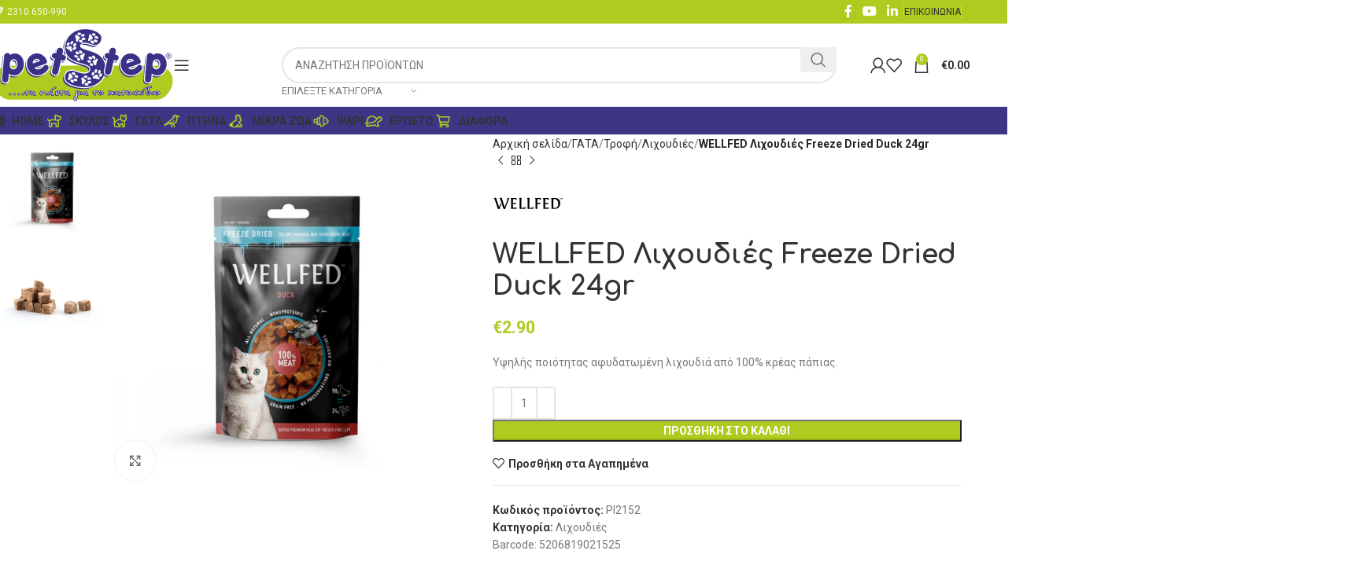

--- FILE ---
content_type: text/html; charset=UTF-8
request_url: https://www.petstep.gr/product/wellfed-lichoydies-freeze-dried-duck-24gr/
body_size: 40248
content:
<!DOCTYPE html>
<html lang="el">
<head>
	<meta charset="UTF-8">
	<link rel="profile" href="https://gmpg.org/xfn/11">
	<link rel="pingback" href="https://www.petstep.gr/xmlrpc.php">

	<meta name='robots' content='index, follow, max-image-preview:large, max-snippet:-1, max-video-preview:-1' />
	<style>img:is([sizes="auto" i], [sizes^="auto," i]) { contain-intrinsic-size: 3000px 1500px }</style>
	
	<!-- This site is optimized with the Yoast SEO plugin v24.0 - https://yoast.com/wordpress/plugins/seo/ -->
	<title>WELLFED Λιχουδιές Freeze Dried Duck 24gr</title>
	<link rel="canonical" href="https://www.petstep.gr/product/wellfed-lichoydies-freeze-dried-duck-24gr/" />
	<meta property="og:locale" content="el_GR" />
	<meta property="og:type" content="article" />
	<meta property="og:title" content="WELLFED Λιχουδιές Freeze Dried Duck 24gr" />
	<meta property="og:description" content="Υψηλής ποιότητας αφυδατωμένη λιχουδιά από 100% κρέας πάπιας." />
	<meta property="og:url" content="https://www.petstep.gr/product/wellfed-lichoydies-freeze-dried-duck-24gr/" />
	<meta property="og:site_name" content="Petstep" />
	<meta property="article:publisher" content="https://www.facebook.com/petstep.thess/" />
	<meta property="article:modified_time" content="2025-05-29T22:24:42+00:00" />
	<meta property="og:image" content="https://www.petstep.gr/wp-content/uploads/2021/02/PI2152.jpg" />
	<meta property="og:image:width" content="563" />
	<meta property="og:image:height" content="563" />
	<meta property="og:image:type" content="image/jpeg" />
	<meta name="twitter:card" content="summary_large_image" />
	<script type="application/ld+json" class="yoast-schema-graph">{"@context":"https://schema.org","@graph":[{"@type":"WebPage","@id":"https://www.petstep.gr/product/wellfed-lichoydies-freeze-dried-duck-24gr/","url":"https://www.petstep.gr/product/wellfed-lichoydies-freeze-dried-duck-24gr/","name":"WELLFED Λιχουδιές Freeze Dried Duck 24gr","isPartOf":{"@id":"https://www.petstep.gr/#website"},"primaryImageOfPage":{"@id":"https://www.petstep.gr/product/wellfed-lichoydies-freeze-dried-duck-24gr/#primaryimage"},"image":{"@id":"https://www.petstep.gr/product/wellfed-lichoydies-freeze-dried-duck-24gr/#primaryimage"},"thumbnailUrl":"https://www.petstep.gr/wp-content/uploads/2021/02/PI2152.jpg","datePublished":"2021-07-16T14:57:38+00:00","dateModified":"2025-05-29T22:24:42+00:00","breadcrumb":{"@id":"https://www.petstep.gr/product/wellfed-lichoydies-freeze-dried-duck-24gr/#breadcrumb"},"inLanguage":"el","potentialAction":[{"@type":"ReadAction","target":["https://www.petstep.gr/product/wellfed-lichoydies-freeze-dried-duck-24gr/"]}]},{"@type":"ImageObject","inLanguage":"el","@id":"https://www.petstep.gr/product/wellfed-lichoydies-freeze-dried-duck-24gr/#primaryimage","url":"https://www.petstep.gr/wp-content/uploads/2021/02/PI2152.jpg","contentUrl":"https://www.petstep.gr/wp-content/uploads/2021/02/PI2152.jpg","width":563,"height":563},{"@type":"BreadcrumbList","@id":"https://www.petstep.gr/product/wellfed-lichoydies-freeze-dried-duck-24gr/#breadcrumb","itemListElement":[{"@type":"ListItem","position":1,"name":"Home","item":"https://www.petstep.gr/"},{"@type":"ListItem","position":2,"name":"Shop","item":"https://www.petstep.gr/shop/"},{"@type":"ListItem","position":3,"name":"WELLFED Λιχουδιές Freeze Dried Duck 24gr"}]},{"@type":"WebSite","@id":"https://www.petstep.gr/#website","url":"https://www.petstep.gr/","name":"Petstep","description":"Τα πάντα για το κατοικίδιο","publisher":{"@id":"https://www.petstep.gr/#organization"},"potentialAction":[{"@type":"SearchAction","target":{"@type":"EntryPoint","urlTemplate":"https://www.petstep.gr/?s={search_term_string}"},"query-input":{"@type":"PropertyValueSpecification","valueRequired":true,"valueName":"search_term_string"}}],"inLanguage":"el"},{"@type":"Organization","@id":"https://www.petstep.gr/#organization","name":"Petstep","url":"https://www.petstep.gr/","logo":{"@type":"ImageObject","inLanguage":"el","@id":"https://www.petstep.gr/#/schema/logo/image/","url":"https://www.petstep.gr/wp-content/uploads/2021/02/144849329_326680232002911_1549836336587898108_n.png","contentUrl":"https://www.petstep.gr/wp-content/uploads/2021/02/144849329_326680232002911_1549836336587898108_n.png","width":4096,"height":1669,"caption":"Petstep"},"image":{"@id":"https://www.petstep.gr/#/schema/logo/image/"},"sameAs":["https://www.facebook.com/petstep.thess/"]}]}</script>
	<!-- / Yoast SEO plugin. -->


<link rel='dns-prefetch' href='//fonts.googleapis.com' />
<link rel='dns-prefetch' href='//www.googletagmanager.com' />
<link rel="alternate" type="application/rss+xml" title="Ροή RSS &raquo; Petstep" href="https://www.petstep.gr/feed/" />
<link rel="alternate" type="application/rss+xml" title="Ροή Σχολίων &raquo; Petstep" href="https://www.petstep.gr/comments/feed/" />
<link rel="alternate" type="application/rss+xml" title="Ροή Σχολίων Petstep &raquo; WELLFED Λιχουδιές Freeze Dried Duck 24gr" href="https://www.petstep.gr/product/wellfed-lichoydies-freeze-dried-duck-24gr/feed/" />
<link rel='stylesheet' id='woodmart-style-css' href='https://www.petstep.gr/wp-content/themes/woodmart/css/parts/base.min.css?ver=8.0.1' type='text/css' media='all' />
<link rel='stylesheet' id='wd-widget-price-filter-css' href='https://www.petstep.gr/wp-content/themes/woodmart/css/parts/woo-widget-price-filter.min.css?ver=8.0.1' type='text/css' media='all' />
<link rel='stylesheet' id='wp-block-library-css' href='https://www.petstep.gr/wp-includes/css/dist/block-library/style.min.css?ver=d413078ebf9c785d865229952bf13eaa' type='text/css' media='all' />
<style id='classic-theme-styles-inline-css' type='text/css'>
/*! This file is auto-generated */
.wp-block-button__link{color:#fff;background-color:#32373c;border-radius:9999px;box-shadow:none;text-decoration:none;padding:calc(.667em + 2px) calc(1.333em + 2px);font-size:1.125em}.wp-block-file__button{background:#32373c;color:#fff;text-decoration:none}
</style>
<style id='global-styles-inline-css' type='text/css'>
:root{--wp--preset--aspect-ratio--square: 1;--wp--preset--aspect-ratio--4-3: 4/3;--wp--preset--aspect-ratio--3-4: 3/4;--wp--preset--aspect-ratio--3-2: 3/2;--wp--preset--aspect-ratio--2-3: 2/3;--wp--preset--aspect-ratio--16-9: 16/9;--wp--preset--aspect-ratio--9-16: 9/16;--wp--preset--color--black: #000000;--wp--preset--color--cyan-bluish-gray: #abb8c3;--wp--preset--color--white: #ffffff;--wp--preset--color--pale-pink: #f78da7;--wp--preset--color--vivid-red: #cf2e2e;--wp--preset--color--luminous-vivid-orange: #ff6900;--wp--preset--color--luminous-vivid-amber: #fcb900;--wp--preset--color--light-green-cyan: #7bdcb5;--wp--preset--color--vivid-green-cyan: #00d084;--wp--preset--color--pale-cyan-blue: #8ed1fc;--wp--preset--color--vivid-cyan-blue: #0693e3;--wp--preset--color--vivid-purple: #9b51e0;--wp--preset--gradient--vivid-cyan-blue-to-vivid-purple: linear-gradient(135deg,rgba(6,147,227,1) 0%,rgb(155,81,224) 100%);--wp--preset--gradient--light-green-cyan-to-vivid-green-cyan: linear-gradient(135deg,rgb(122,220,180) 0%,rgb(0,208,130) 100%);--wp--preset--gradient--luminous-vivid-amber-to-luminous-vivid-orange: linear-gradient(135deg,rgba(252,185,0,1) 0%,rgba(255,105,0,1) 100%);--wp--preset--gradient--luminous-vivid-orange-to-vivid-red: linear-gradient(135deg,rgba(255,105,0,1) 0%,rgb(207,46,46) 100%);--wp--preset--gradient--very-light-gray-to-cyan-bluish-gray: linear-gradient(135deg,rgb(238,238,238) 0%,rgb(169,184,195) 100%);--wp--preset--gradient--cool-to-warm-spectrum: linear-gradient(135deg,rgb(74,234,220) 0%,rgb(151,120,209) 20%,rgb(207,42,186) 40%,rgb(238,44,130) 60%,rgb(251,105,98) 80%,rgb(254,248,76) 100%);--wp--preset--gradient--blush-light-purple: linear-gradient(135deg,rgb(255,206,236) 0%,rgb(152,150,240) 100%);--wp--preset--gradient--blush-bordeaux: linear-gradient(135deg,rgb(254,205,165) 0%,rgb(254,45,45) 50%,rgb(107,0,62) 100%);--wp--preset--gradient--luminous-dusk: linear-gradient(135deg,rgb(255,203,112) 0%,rgb(199,81,192) 50%,rgb(65,88,208) 100%);--wp--preset--gradient--pale-ocean: linear-gradient(135deg,rgb(255,245,203) 0%,rgb(182,227,212) 50%,rgb(51,167,181) 100%);--wp--preset--gradient--electric-grass: linear-gradient(135deg,rgb(202,248,128) 0%,rgb(113,206,126) 100%);--wp--preset--gradient--midnight: linear-gradient(135deg,rgb(2,3,129) 0%,rgb(40,116,252) 100%);--wp--preset--font-size--small: 13px;--wp--preset--font-size--medium: 20px;--wp--preset--font-size--large: 36px;--wp--preset--font-size--x-large: 42px;--wp--preset--font-family--inter: "Inter", sans-serif;--wp--preset--font-family--cardo: Cardo;--wp--preset--spacing--20: 0.44rem;--wp--preset--spacing--30: 0.67rem;--wp--preset--spacing--40: 1rem;--wp--preset--spacing--50: 1.5rem;--wp--preset--spacing--60: 2.25rem;--wp--preset--spacing--70: 3.38rem;--wp--preset--spacing--80: 5.06rem;--wp--preset--shadow--natural: 6px 6px 9px rgba(0, 0, 0, 0.2);--wp--preset--shadow--deep: 12px 12px 50px rgba(0, 0, 0, 0.4);--wp--preset--shadow--sharp: 6px 6px 0px rgba(0, 0, 0, 0.2);--wp--preset--shadow--outlined: 6px 6px 0px -3px rgba(255, 255, 255, 1), 6px 6px rgba(0, 0, 0, 1);--wp--preset--shadow--crisp: 6px 6px 0px rgba(0, 0, 0, 1);}:where(.is-layout-flex){gap: 0.5em;}:where(.is-layout-grid){gap: 0.5em;}body .is-layout-flex{display: flex;}.is-layout-flex{flex-wrap: wrap;align-items: center;}.is-layout-flex > :is(*, div){margin: 0;}body .is-layout-grid{display: grid;}.is-layout-grid > :is(*, div){margin: 0;}:where(.wp-block-columns.is-layout-flex){gap: 2em;}:where(.wp-block-columns.is-layout-grid){gap: 2em;}:where(.wp-block-post-template.is-layout-flex){gap: 1.25em;}:where(.wp-block-post-template.is-layout-grid){gap: 1.25em;}.has-black-color{color: var(--wp--preset--color--black) !important;}.has-cyan-bluish-gray-color{color: var(--wp--preset--color--cyan-bluish-gray) !important;}.has-white-color{color: var(--wp--preset--color--white) !important;}.has-pale-pink-color{color: var(--wp--preset--color--pale-pink) !important;}.has-vivid-red-color{color: var(--wp--preset--color--vivid-red) !important;}.has-luminous-vivid-orange-color{color: var(--wp--preset--color--luminous-vivid-orange) !important;}.has-luminous-vivid-amber-color{color: var(--wp--preset--color--luminous-vivid-amber) !important;}.has-light-green-cyan-color{color: var(--wp--preset--color--light-green-cyan) !important;}.has-vivid-green-cyan-color{color: var(--wp--preset--color--vivid-green-cyan) !important;}.has-pale-cyan-blue-color{color: var(--wp--preset--color--pale-cyan-blue) !important;}.has-vivid-cyan-blue-color{color: var(--wp--preset--color--vivid-cyan-blue) !important;}.has-vivid-purple-color{color: var(--wp--preset--color--vivid-purple) !important;}.has-black-background-color{background-color: var(--wp--preset--color--black) !important;}.has-cyan-bluish-gray-background-color{background-color: var(--wp--preset--color--cyan-bluish-gray) !important;}.has-white-background-color{background-color: var(--wp--preset--color--white) !important;}.has-pale-pink-background-color{background-color: var(--wp--preset--color--pale-pink) !important;}.has-vivid-red-background-color{background-color: var(--wp--preset--color--vivid-red) !important;}.has-luminous-vivid-orange-background-color{background-color: var(--wp--preset--color--luminous-vivid-orange) !important;}.has-luminous-vivid-amber-background-color{background-color: var(--wp--preset--color--luminous-vivid-amber) !important;}.has-light-green-cyan-background-color{background-color: var(--wp--preset--color--light-green-cyan) !important;}.has-vivid-green-cyan-background-color{background-color: var(--wp--preset--color--vivid-green-cyan) !important;}.has-pale-cyan-blue-background-color{background-color: var(--wp--preset--color--pale-cyan-blue) !important;}.has-vivid-cyan-blue-background-color{background-color: var(--wp--preset--color--vivid-cyan-blue) !important;}.has-vivid-purple-background-color{background-color: var(--wp--preset--color--vivid-purple) !important;}.has-black-border-color{border-color: var(--wp--preset--color--black) !important;}.has-cyan-bluish-gray-border-color{border-color: var(--wp--preset--color--cyan-bluish-gray) !important;}.has-white-border-color{border-color: var(--wp--preset--color--white) !important;}.has-pale-pink-border-color{border-color: var(--wp--preset--color--pale-pink) !important;}.has-vivid-red-border-color{border-color: var(--wp--preset--color--vivid-red) !important;}.has-luminous-vivid-orange-border-color{border-color: var(--wp--preset--color--luminous-vivid-orange) !important;}.has-luminous-vivid-amber-border-color{border-color: var(--wp--preset--color--luminous-vivid-amber) !important;}.has-light-green-cyan-border-color{border-color: var(--wp--preset--color--light-green-cyan) !important;}.has-vivid-green-cyan-border-color{border-color: var(--wp--preset--color--vivid-green-cyan) !important;}.has-pale-cyan-blue-border-color{border-color: var(--wp--preset--color--pale-cyan-blue) !important;}.has-vivid-cyan-blue-border-color{border-color: var(--wp--preset--color--vivid-cyan-blue) !important;}.has-vivid-purple-border-color{border-color: var(--wp--preset--color--vivid-purple) !important;}.has-vivid-cyan-blue-to-vivid-purple-gradient-background{background: var(--wp--preset--gradient--vivid-cyan-blue-to-vivid-purple) !important;}.has-light-green-cyan-to-vivid-green-cyan-gradient-background{background: var(--wp--preset--gradient--light-green-cyan-to-vivid-green-cyan) !important;}.has-luminous-vivid-amber-to-luminous-vivid-orange-gradient-background{background: var(--wp--preset--gradient--luminous-vivid-amber-to-luminous-vivid-orange) !important;}.has-luminous-vivid-orange-to-vivid-red-gradient-background{background: var(--wp--preset--gradient--luminous-vivid-orange-to-vivid-red) !important;}.has-very-light-gray-to-cyan-bluish-gray-gradient-background{background: var(--wp--preset--gradient--very-light-gray-to-cyan-bluish-gray) !important;}.has-cool-to-warm-spectrum-gradient-background{background: var(--wp--preset--gradient--cool-to-warm-spectrum) !important;}.has-blush-light-purple-gradient-background{background: var(--wp--preset--gradient--blush-light-purple) !important;}.has-blush-bordeaux-gradient-background{background: var(--wp--preset--gradient--blush-bordeaux) !important;}.has-luminous-dusk-gradient-background{background: var(--wp--preset--gradient--luminous-dusk) !important;}.has-pale-ocean-gradient-background{background: var(--wp--preset--gradient--pale-ocean) !important;}.has-electric-grass-gradient-background{background: var(--wp--preset--gradient--electric-grass) !important;}.has-midnight-gradient-background{background: var(--wp--preset--gradient--midnight) !important;}.has-small-font-size{font-size: var(--wp--preset--font-size--small) !important;}.has-medium-font-size{font-size: var(--wp--preset--font-size--medium) !important;}.has-large-font-size{font-size: var(--wp--preset--font-size--large) !important;}.has-x-large-font-size{font-size: var(--wp--preset--font-size--x-large) !important;}
:where(.wp-block-post-template.is-layout-flex){gap: 1.25em;}:where(.wp-block-post-template.is-layout-grid){gap: 1.25em;}
:where(.wp-block-columns.is-layout-flex){gap: 2em;}:where(.wp-block-columns.is-layout-grid){gap: 2em;}
:root :where(.wp-block-pullquote){font-size: 1.5em;line-height: 1.6;}
</style>
<style id='woocommerce-inline-inline-css' type='text/css'>
.woocommerce form .form-row .required { visibility: visible; }
</style>
<link rel='stylesheet' id='woo_conditional_payments_css-css' href='https://www.petstep.gr/wp-content/plugins/conditional-payments-for-woocommerce/frontend/css/woo-conditional-payments.css?ver=3.2.0' type='text/css' media='all' />
<link rel='stylesheet' id='js_composer_front-css' href='https://www.petstep.gr/wp-content/plugins/js_composer/assets/css/js_composer.min.css?ver=6.10.0' type='text/css' media='all' />
<link rel='stylesheet' id='wd-helpers-wpb-elem-css' href='https://www.petstep.gr/wp-content/themes/woodmart/css/parts/helpers-wpb-elem.min.css?ver=8.0.1' type='text/css' media='all' />
<link rel='stylesheet' id='wd-widget-wd-recent-posts-css' href='https://www.petstep.gr/wp-content/themes/woodmart/css/parts/widget-wd-recent-posts.min.css?ver=8.0.1' type='text/css' media='all' />
<link rel='stylesheet' id='wd-widget-nav-css' href='https://www.petstep.gr/wp-content/themes/woodmart/css/parts/widget-nav.min.css?ver=8.0.1' type='text/css' media='all' />
<link rel='stylesheet' id='wd-widget-wd-layered-nav-css' href='https://www.petstep.gr/wp-content/themes/woodmart/css/parts/woo-widget-wd-layered-nav.min.css?ver=8.0.1' type='text/css' media='all' />
<link rel='stylesheet' id='wd-woo-mod-swatches-base-css' href='https://www.petstep.gr/wp-content/themes/woodmart/css/parts/woo-mod-swatches-base.min.css?ver=8.0.1' type='text/css' media='all' />
<link rel='stylesheet' id='wd-woo-mod-swatches-filter-css' href='https://www.petstep.gr/wp-content/themes/woodmart/css/parts/woo-mod-swatches-filter.min.css?ver=8.0.1' type='text/css' media='all' />
<link rel='stylesheet' id='wd-widget-product-cat-css' href='https://www.petstep.gr/wp-content/themes/woodmart/css/parts/woo-widget-product-cat.min.css?ver=8.0.1' type='text/css' media='all' />
<link rel='stylesheet' id='wd-widget-product-list-css' href='https://www.petstep.gr/wp-content/themes/woodmart/css/parts/woo-widget-product-list.min.css?ver=8.0.1' type='text/css' media='all' />
<link rel='stylesheet' id='wd-widget-slider-price-filter-css' href='https://www.petstep.gr/wp-content/themes/woodmart/css/parts/woo-widget-slider-price-filter.min.css?ver=8.0.1' type='text/css' media='all' />
<link rel='stylesheet' id='wd-wpcf7-css' href='https://www.petstep.gr/wp-content/themes/woodmart/css/parts/int-wpcf7.min.css?ver=8.0.1' type='text/css' media='all' />
<link rel='stylesheet' id='wd-revolution-slider-css' href='https://www.petstep.gr/wp-content/themes/woodmart/css/parts/int-rev-slider.min.css?ver=8.0.1' type='text/css' media='all' />
<link rel='stylesheet' id='wd-wpbakery-base-css' href='https://www.petstep.gr/wp-content/themes/woodmart/css/parts/int-wpb-base.min.css?ver=8.0.1' type='text/css' media='all' />
<link rel='stylesheet' id='wd-wpbakery-base-deprecated-css' href='https://www.petstep.gr/wp-content/themes/woodmart/css/parts/int-wpb-base-deprecated.min.css?ver=8.0.1' type='text/css' media='all' />
<link rel='stylesheet' id='wd-woocommerce-base-css' href='https://www.petstep.gr/wp-content/themes/woodmart/css/parts/woocommerce-base.min.css?ver=8.0.1' type='text/css' media='all' />
<link rel='stylesheet' id='wd-mod-star-rating-css' href='https://www.petstep.gr/wp-content/themes/woodmart/css/parts/mod-star-rating.min.css?ver=8.0.1' type='text/css' media='all' />
<link rel='stylesheet' id='wd-woo-el-track-order-css' href='https://www.petstep.gr/wp-content/themes/woodmart/css/parts/woo-el-track-order.min.css?ver=8.0.1' type='text/css' media='all' />
<link rel='stylesheet' id='wd-woocommerce-block-notices-css' href='https://www.petstep.gr/wp-content/themes/woodmart/css/parts/woo-mod-block-notices.min.css?ver=8.0.1' type='text/css' media='all' />
<link rel='stylesheet' id='wd-woo-mod-quantity-css' href='https://www.petstep.gr/wp-content/themes/woodmart/css/parts/woo-mod-quantity.min.css?ver=8.0.1' type='text/css' media='all' />
<link rel='stylesheet' id='wd-woo-single-prod-el-base-css' href='https://www.petstep.gr/wp-content/themes/woodmart/css/parts/woo-single-prod-el-base.min.css?ver=8.0.1' type='text/css' media='all' />
<link rel='stylesheet' id='wd-woo-mod-stock-status-css' href='https://www.petstep.gr/wp-content/themes/woodmart/css/parts/woo-mod-stock-status.min.css?ver=8.0.1' type='text/css' media='all' />
<link rel='stylesheet' id='wd-woo-mod-shop-attributes-css' href='https://www.petstep.gr/wp-content/themes/woodmart/css/parts/woo-mod-shop-attributes.min.css?ver=8.0.1' type='text/css' media='all' />
<link rel='stylesheet' id='wd-wp-blocks-css' href='https://www.petstep.gr/wp-content/themes/woodmart/css/parts/wp-blocks.min.css?ver=8.0.1' type='text/css' media='all' />
<link rel='stylesheet' id='wd-header-base-css' href='https://www.petstep.gr/wp-content/themes/woodmart/css/parts/header-base.min.css?ver=8.0.1' type='text/css' media='all' />
<link rel='stylesheet' id='wd-mod-tools-css' href='https://www.petstep.gr/wp-content/themes/woodmart/css/parts/mod-tools.min.css?ver=8.0.1' type='text/css' media='all' />
<link rel='stylesheet' id='wd-header-elements-base-css' href='https://www.petstep.gr/wp-content/themes/woodmart/css/parts/header-el-base.min.css?ver=8.0.1' type='text/css' media='all' />
<link rel='stylesheet' id='wd-social-icons-css' href='https://www.petstep.gr/wp-content/themes/woodmart/css/parts/el-social-icons.min.css?ver=8.0.1' type='text/css' media='all' />
<link rel='stylesheet' id='wd-header-mobile-nav-dropdown-css' href='https://www.petstep.gr/wp-content/themes/woodmart/css/parts/header-el-mobile-nav-dropdown.min.css?ver=8.0.1' type='text/css' media='all' />
<link rel='stylesheet' id='wd-header-search-css' href='https://www.petstep.gr/wp-content/themes/woodmart/css/parts/header-el-search.min.css?ver=8.0.1' type='text/css' media='all' />
<link rel='stylesheet' id='wd-header-search-form-css' href='https://www.petstep.gr/wp-content/themes/woodmart/css/parts/header-el-search-form.min.css?ver=8.0.1' type='text/css' media='all' />
<link rel='stylesheet' id='wd-wd-search-results-css' href='https://www.petstep.gr/wp-content/themes/woodmart/css/parts/wd-search-results.min.css?ver=8.0.1' type='text/css' media='all' />
<link rel='stylesheet' id='wd-wd-search-form-css' href='https://www.petstep.gr/wp-content/themes/woodmart/css/parts/wd-search-form.min.css?ver=8.0.1' type='text/css' media='all' />
<link rel='stylesheet' id='wd-wd-search-cat-css' href='https://www.petstep.gr/wp-content/themes/woodmart/css/parts/wd-search-cat.min.css?ver=8.0.1' type='text/css' media='all' />
<link rel='stylesheet' id='wd-woo-mod-login-form-css' href='https://www.petstep.gr/wp-content/themes/woodmart/css/parts/woo-mod-login-form.min.css?ver=8.0.1' type='text/css' media='all' />
<link rel='stylesheet' id='wd-header-my-account-css' href='https://www.petstep.gr/wp-content/themes/woodmart/css/parts/header-el-my-account.min.css?ver=8.0.1' type='text/css' media='all' />
<link rel='stylesheet' id='wd-header-cart-side-css' href='https://www.petstep.gr/wp-content/themes/woodmart/css/parts/header-el-cart-side.min.css?ver=8.0.1' type='text/css' media='all' />
<link rel='stylesheet' id='wd-header-cart-css' href='https://www.petstep.gr/wp-content/themes/woodmart/css/parts/header-el-cart.min.css?ver=8.0.1' type='text/css' media='all' />
<link rel='stylesheet' id='wd-widget-shopping-cart-css' href='https://www.petstep.gr/wp-content/themes/woodmart/css/parts/woo-widget-shopping-cart.min.css?ver=8.0.1' type='text/css' media='all' />
<link rel='stylesheet' id='wd-page-title-css' href='https://www.petstep.gr/wp-content/themes/woodmart/css/parts/page-title.min.css?ver=8.0.1' type='text/css' media='all' />
<link rel='stylesheet' id='wd-woo-single-prod-predefined-css' href='https://www.petstep.gr/wp-content/themes/woodmart/css/parts/woo-single-prod-predefined.min.css?ver=8.0.1' type='text/css' media='all' />
<link rel='stylesheet' id='wd-woo-single-prod-and-quick-view-predefined-css' href='https://www.petstep.gr/wp-content/themes/woodmart/css/parts/woo-single-prod-and-quick-view-predefined.min.css?ver=8.0.1' type='text/css' media='all' />
<link rel='stylesheet' id='wd-woo-single-prod-el-tabs-predefined-css' href='https://www.petstep.gr/wp-content/themes/woodmart/css/parts/woo-single-prod-el-tabs-predefined.min.css?ver=8.0.1' type='text/css' media='all' />
<link rel='stylesheet' id='wd-woo-single-prod-el-gallery-css' href='https://www.petstep.gr/wp-content/themes/woodmart/css/parts/woo-single-prod-el-gallery.min.css?ver=8.0.1' type='text/css' media='all' />
<link rel='stylesheet' id='wd-woo-single-prod-el-gallery-opt-thumb-left-desktop-css' href='https://www.petstep.gr/wp-content/themes/woodmart/css/parts/woo-single-prod-el-gallery-opt-thumb-left-desktop.min.css?ver=8.0.1' type='text/css' media='all' />
<link rel='stylesheet' id='wd-swiper-css' href='https://www.petstep.gr/wp-content/themes/woodmart/css/parts/lib-swiper.min.css?ver=8.0.1' type='text/css' media='all' />
<link rel='stylesheet' id='wd-swiper-arrows-css' href='https://www.petstep.gr/wp-content/themes/woodmart/css/parts/lib-swiper-arrows.min.css?ver=8.0.1' type='text/css' media='all' />
<link rel='stylesheet' id='wd-photoswipe-css' href='https://www.petstep.gr/wp-content/themes/woodmart/css/parts/lib-photoswipe.min.css?ver=8.0.1' type='text/css' media='all' />
<link rel='stylesheet' id='wd-woo-single-prod-el-navigation-css' href='https://www.petstep.gr/wp-content/themes/woodmart/css/parts/woo-single-prod-el-navigation.min.css?ver=8.0.1' type='text/css' media='all' />
<link rel='stylesheet' id='wd-tabs-css' href='https://www.petstep.gr/wp-content/themes/woodmart/css/parts/el-tabs.min.css?ver=8.0.1' type='text/css' media='all' />
<link rel='stylesheet' id='wd-woo-single-prod-el-tabs-opt-layout-tabs-css' href='https://www.petstep.gr/wp-content/themes/woodmart/css/parts/woo-single-prod-el-tabs-opt-layout-tabs.min.css?ver=8.0.1' type='text/css' media='all' />
<link rel='stylesheet' id='wd-accordion-css' href='https://www.petstep.gr/wp-content/themes/woodmart/css/parts/el-accordion.min.css?ver=8.0.1' type='text/css' media='all' />
<link rel='stylesheet' id='wd-accordion-elem-wpb-css' href='https://www.petstep.gr/wp-content/themes/woodmart/css/parts/el-accordion-wpb-elem.min.css?ver=8.0.1' type='text/css' media='all' />
<link rel='stylesheet' id='wd-product-loop-css' href='https://www.petstep.gr/wp-content/themes/woodmart/css/parts/woo-product-loop.min.css?ver=8.0.1' type='text/css' media='all' />
<link rel='stylesheet' id='wd-product-loop-quick-css' href='https://www.petstep.gr/wp-content/themes/woodmart/css/parts/woo-product-loop-quick.min.css?ver=8.0.1' type='text/css' media='all' />
<link rel='stylesheet' id='wd-woo-mod-add-btn-replace-css' href='https://www.petstep.gr/wp-content/themes/woodmart/css/parts/woo-mod-add-btn-replace.min.css?ver=8.0.1' type='text/css' media='all' />
<link rel='stylesheet' id='wd-mfp-popup-css' href='https://www.petstep.gr/wp-content/themes/woodmart/css/parts/lib-magnific-popup.min.css?ver=8.0.1' type='text/css' media='all' />
<link rel='stylesheet' id='wd-woo-mod-product-labels-css' href='https://www.petstep.gr/wp-content/themes/woodmart/css/parts/woo-mod-product-labels.min.css?ver=8.0.1' type='text/css' media='all' />
<link rel='stylesheet' id='wd-woo-mod-product-labels-rect-css' href='https://www.petstep.gr/wp-content/themes/woodmart/css/parts/woo-mod-product-labels-rect.min.css?ver=8.0.1' type='text/css' media='all' />
<link rel='stylesheet' id='wd-swiper-pagin-css' href='https://www.petstep.gr/wp-content/themes/woodmart/css/parts/lib-swiper-pagin.min.css?ver=8.0.1' type='text/css' media='all' />
<link rel='stylesheet' id='wd-footer-base-css' href='https://www.petstep.gr/wp-content/themes/woodmart/css/parts/footer-base.min.css?ver=8.0.1' type='text/css' media='all' />
<link rel='stylesheet' id='wd-brands-css' href='https://www.petstep.gr/wp-content/themes/woodmart/css/parts/el-brand.min.css?ver=8.0.1' type='text/css' media='all' />
<link rel='stylesheet' id='wd-social-icons-styles-css' href='https://www.petstep.gr/wp-content/themes/woodmart/css/parts/el-social-styles.min.css?ver=8.0.1' type='text/css' media='all' />
<link rel='stylesheet' id='wd-scroll-top-css' href='https://www.petstep.gr/wp-content/themes/woodmart/css/parts/opt-scrolltotop.min.css?ver=8.0.1' type='text/css' media='all' />
<link rel='stylesheet' id='wd-header-my-account-sidebar-css' href='https://www.petstep.gr/wp-content/themes/woodmart/css/parts/header-el-my-account-sidebar.min.css?ver=8.0.1' type='text/css' media='all' />
<link rel='stylesheet' id='wd-cookies-popup-css' href='https://www.petstep.gr/wp-content/themes/woodmart/css/parts/opt-cookies.min.css?ver=8.0.1' type='text/css' media='all' />
<link rel='stylesheet' id='xts-google-fonts-css' href='https://fonts.googleapis.com/css?family=Roboto%3A400%2C700%7CRoboto+Condensed%3A400%2C600%2C700%7CComfortaa%3A400%2C600%2C700&#038;ver=8.0.1' type='text/css' media='all' />
<script type="text/javascript" src="https://www.petstep.gr/wp-includes/js/jquery/jquery.min.js?ver=3.7.1" id="jquery-core-js"></script>
<script type="text/javascript" src="https://www.petstep.gr/wp-includes/js/jquery/jquery-migrate.min.js?ver=3.4.1" id="jquery-migrate-js"></script>
<script type="text/javascript" src="https://www.petstep.gr/wp-content/plugins/woocommerce/assets/js/jquery-blockui/jquery.blockUI.min.js?ver=2.7.0-wc.9.4.3" id="jquery-blockui-js" data-wp-strategy="defer"></script>
<script type="text/javascript" id="wc-add-to-cart-js-extra">
/* <![CDATA[ */
var wc_add_to_cart_params = {"ajax_url":"\/wp-admin\/admin-ajax.php","wc_ajax_url":"\/?wc-ajax=%%endpoint%%","i18n_view_cart":"\u039a\u03b1\u03bb\u03ac\u03b8\u03b9","cart_url":"https:\/\/www.petstep.gr\/cart\/","is_cart":"","cart_redirect_after_add":"no"};
/* ]]> */
</script>
<script type="text/javascript" src="https://www.petstep.gr/wp-content/plugins/woocommerce/assets/js/frontend/add-to-cart.min.js?ver=9.4.3" id="wc-add-to-cart-js" data-wp-strategy="defer"></script>
<script type="text/javascript" src="https://www.petstep.gr/wp-content/plugins/woocommerce/assets/js/zoom/jquery.zoom.min.js?ver=1.7.21-wc.9.4.3" id="zoom-js" defer="defer" data-wp-strategy="defer"></script>
<script type="text/javascript" id="wc-single-product-js-extra">
/* <![CDATA[ */
var wc_single_product_params = {"i18n_required_rating_text":"\u03a0\u03b1\u03c1\u03b1\u03ba\u03b1\u03bb\u03bf\u03cd\u03bc\u03b5, \u03b5\u03c0\u03b9\u03bb\u03ad\u03be\u03c4\u03b5 \u03bc\u03af\u03b1 \u03b2\u03b1\u03b8\u03bc\u03bf\u03bb\u03bf\u03b3\u03af\u03b1","review_rating_required":"yes","flexslider":{"rtl":false,"animation":"slide","smoothHeight":true,"directionNav":false,"controlNav":"thumbnails","slideshow":false,"animationSpeed":500,"animationLoop":false,"allowOneSlide":false},"zoom_enabled":"","zoom_options":[],"photoswipe_enabled":"","photoswipe_options":{"shareEl":false,"closeOnScroll":false,"history":false,"hideAnimationDuration":0,"showAnimationDuration":0},"flexslider_enabled":""};
/* ]]> */
</script>
<script type="text/javascript" src="https://www.petstep.gr/wp-content/plugins/woocommerce/assets/js/frontend/single-product.min.js?ver=9.4.3" id="wc-single-product-js" defer="defer" data-wp-strategy="defer"></script>
<script type="text/javascript" src="https://www.petstep.gr/wp-content/plugins/woocommerce/assets/js/js-cookie/js.cookie.min.js?ver=2.1.4-wc.9.4.3" id="js-cookie-js" defer="defer" data-wp-strategy="defer"></script>
<script type="text/javascript" id="woocommerce-js-extra">
/* <![CDATA[ */
var woocommerce_params = {"ajax_url":"\/wp-admin\/admin-ajax.php","wc_ajax_url":"\/?wc-ajax=%%endpoint%%"};
/* ]]> */
</script>
<script type="text/javascript" src="https://www.petstep.gr/wp-content/plugins/woocommerce/assets/js/frontend/woocommerce.min.js?ver=9.4.3" id="woocommerce-js" defer="defer" data-wp-strategy="defer"></script>
<script type="text/javascript" id="woo-conditional-payments-js-js-extra">
/* <![CDATA[ */
var conditional_payments_settings = {"name_address_fields":[],"disable_payment_method_trigger":""};
/* ]]> */
</script>
<script type="text/javascript" src="https://www.petstep.gr/wp-content/plugins/conditional-payments-for-woocommerce/frontend/js/woo-conditional-payments.js?ver=3.2.0" id="woo-conditional-payments-js-js"></script>
<script type="text/javascript" src="https://www.petstep.gr/wp-content/plugins/js_composer/assets/js/vendors/woocommerce-add-to-cart.js?ver=6.10.0" id="vc_woocommerce-add-to-cart-js-js"></script>
<script type="text/javascript" src="https://www.petstep.gr/wp-content/themes/woodmart/js/libs/device.min.js?ver=8.0.1" id="wd-device-library-js"></script>
<script type="text/javascript" src="https://www.petstep.gr/wp-content/themes/woodmart/js/scripts/global/scrollBar.min.js?ver=8.0.1" id="wd-scrollbar-js"></script>
<link rel="https://api.w.org/" href="https://www.petstep.gr/wp-json/" /><link rel="alternate" title="JSON" type="application/json" href="https://www.petstep.gr/wp-json/wp/v2/product/10857" /><link rel="EditURI" type="application/rsd+xml" title="RSD" href="https://www.petstep.gr/xmlrpc.php?rsd" />
<link rel="alternate" title="oEmbed (JSON)" type="application/json+oembed" href="https://www.petstep.gr/wp-json/oembed/1.0/embed?url=https%3A%2F%2Fwww.petstep.gr%2Fproduct%2Fwellfed-lichoydies-freeze-dried-duck-24gr%2F" />
<link rel="alternate" title="oEmbed (XML)" type="text/xml+oembed" href="https://www.petstep.gr/wp-json/oembed/1.0/embed?url=https%3A%2F%2Fwww.petstep.gr%2Fproduct%2Fwellfed-lichoydies-freeze-dried-duck-24gr%2F&#038;format=xml" />
<meta name="generator" content="Site Kit by Google 1.141.0" />					<meta name="viewport" content="width=device-width, initial-scale=1.0, maximum-scale=1.0, user-scalable=no">
										<noscript><style>.woocommerce-product-gallery{ opacity: 1 !important; }</style></noscript>
	<meta name="google-site-verification" content="IEPjbyMKIV5vQ_VEiBWwBtB66YSXoA7tftpHIbT_nTQ">			<script  type="text/javascript">
				!function(f,b,e,v,n,t,s){if(f.fbq)return;n=f.fbq=function(){n.callMethod?
					n.callMethod.apply(n,arguments):n.queue.push(arguments)};if(!f._fbq)f._fbq=n;
					n.push=n;n.loaded=!0;n.version='2.0';n.queue=[];t=b.createElement(e);t.async=!0;
					t.src=v;s=b.getElementsByTagName(e)[0];s.parentNode.insertBefore(t,s)}(window,
					document,'script','https://connect.facebook.net/en_US/fbevents.js');
			</script>
			<!-- WooCommerce Facebook Integration Begin -->
			<script  type="text/javascript">

				fbq('init', '777682000333526', {}, {
    "agent": "woocommerce-9.4.3-3.4.10"
});

				fbq( 'track', 'PageView', {
    "source": "woocommerce",
    "version": "9.4.3",
    "pluginVersion": "3.4.10"
} );

				document.addEventListener( 'DOMContentLoaded', function() {
					// Insert placeholder for events injected when a product is added to the cart through AJAX.
					document.body.insertAdjacentHTML( 'beforeend', '<div class=\"wc-facebook-pixel-event-placeholder\"></div>' );
				}, false );

			</script>
			<!-- WooCommerce Facebook Integration End -->
			<meta name="generator" content="Powered by WPBakery Page Builder - drag and drop page builder for WordPress."/>
<meta name="generator" content="Powered by Slider Revolution 6.7.34 - responsive, Mobile-Friendly Slider Plugin for WordPress with comfortable drag and drop interface." />
<style class='wp-fonts-local' type='text/css'>
@font-face{font-family:Inter;font-style:normal;font-weight:300 900;font-display:fallback;src:url('https://www.petstep.gr/wp-content/plugins/woocommerce/assets/fonts/Inter-VariableFont_slnt,wght.woff2') format('woff2');font-stretch:normal;}
@font-face{font-family:Cardo;font-style:normal;font-weight:400;font-display:fallback;src:url('https://www.petstep.gr/wp-content/plugins/woocommerce/assets/fonts/cardo_normal_400.woff2') format('woff2');}
</style>
<link rel="icon" href="https://www.petstep.gr/wp-content/uploads/2021/01/cropped-petstep-browser-icon-id-1-32x32.png" sizes="32x32" />
<link rel="icon" href="https://www.petstep.gr/wp-content/uploads/2021/01/cropped-petstep-browser-icon-id-1-192x192.png" sizes="192x192" />
<link rel="apple-touch-icon" href="https://www.petstep.gr/wp-content/uploads/2021/01/cropped-petstep-browser-icon-id-1-180x180.png" />
<meta name="msapplication-TileImage" content="https://www.petstep.gr/wp-content/uploads/2021/01/cropped-petstep-browser-icon-id-1-270x270.png" />
<script>function setREVStartSize(e){
			//window.requestAnimationFrame(function() {
				window.RSIW = window.RSIW===undefined ? window.innerWidth : window.RSIW;
				window.RSIH = window.RSIH===undefined ? window.innerHeight : window.RSIH;
				try {
					var pw = document.getElementById(e.c).parentNode.offsetWidth,
						newh;
					pw = pw===0 || isNaN(pw) || (e.l=="fullwidth" || e.layout=="fullwidth") ? window.RSIW : pw;
					e.tabw = e.tabw===undefined ? 0 : parseInt(e.tabw);
					e.thumbw = e.thumbw===undefined ? 0 : parseInt(e.thumbw);
					e.tabh = e.tabh===undefined ? 0 : parseInt(e.tabh);
					e.thumbh = e.thumbh===undefined ? 0 : parseInt(e.thumbh);
					e.tabhide = e.tabhide===undefined ? 0 : parseInt(e.tabhide);
					e.thumbhide = e.thumbhide===undefined ? 0 : parseInt(e.thumbhide);
					e.mh = e.mh===undefined || e.mh=="" || e.mh==="auto" ? 0 : parseInt(e.mh,0);
					if(e.layout==="fullscreen" || e.l==="fullscreen")
						newh = Math.max(e.mh,window.RSIH);
					else{
						e.gw = Array.isArray(e.gw) ? e.gw : [e.gw];
						for (var i in e.rl) if (e.gw[i]===undefined || e.gw[i]===0) e.gw[i] = e.gw[i-1];
						e.gh = e.el===undefined || e.el==="" || (Array.isArray(e.el) && e.el.length==0)? e.gh : e.el;
						e.gh = Array.isArray(e.gh) ? e.gh : [e.gh];
						for (var i in e.rl) if (e.gh[i]===undefined || e.gh[i]===0) e.gh[i] = e.gh[i-1];
											
						var nl = new Array(e.rl.length),
							ix = 0,
							sl;
						e.tabw = e.tabhide>=pw ? 0 : e.tabw;
						e.thumbw = e.thumbhide>=pw ? 0 : e.thumbw;
						e.tabh = e.tabhide>=pw ? 0 : e.tabh;
						e.thumbh = e.thumbhide>=pw ? 0 : e.thumbh;
						for (var i in e.rl) nl[i] = e.rl[i]<window.RSIW ? 0 : e.rl[i];
						sl = nl[0];
						for (var i in nl) if (sl>nl[i] && nl[i]>0) { sl = nl[i]; ix=i;}
						var m = pw>(e.gw[ix]+e.tabw+e.thumbw) ? 1 : (pw-(e.tabw+e.thumbw)) / (e.gw[ix]);
						newh =  (e.gh[ix] * m) + (e.tabh + e.thumbh);
					}
					var el = document.getElementById(e.c);
					if (el!==null && el) el.style.height = newh+"px";
					el = document.getElementById(e.c+"_wrapper");
					if (el!==null && el) {
						el.style.height = newh+"px";
						el.style.display = "block";
					}
				} catch(e){
					console.log("Failure at Presize of Slider:" + e)
				}
			//});
		  };</script>
<style>
		
		</style><noscript><style> .wpb_animate_when_almost_visible { opacity: 1; }</style></noscript>			<style id="wd-style-header_528910-css" data-type="wd-style-header_528910">
				:root{
	--wd-top-bar-h: 30px;
	--wd-top-bar-sm-h: 30px;
	--wd-top-bar-sticky-h: .00001px;
	--wd-top-bar-brd-w: .00001px;

	--wd-header-general-h: 105px;
	--wd-header-general-sm-h: 60px;
	--wd-header-general-sticky-h: 105px;
	--wd-header-general-brd-w: 1px;

	--wd-header-bottom-h: 35px;
	--wd-header-bottom-sm-h: .00001px;
	--wd-header-bottom-sticky-h: .00001px;
	--wd-header-bottom-brd-w: 1px;

	--wd-header-clone-h: .00001px;

	--wd-header-brd-w: calc(var(--wd-top-bar-brd-w) + var(--wd-header-general-brd-w) + var(--wd-header-bottom-brd-w));
	--wd-header-h: calc(var(--wd-top-bar-h) + var(--wd-header-general-h) + var(--wd-header-bottom-h) + var(--wd-header-brd-w));
	--wd-header-sticky-h: calc(var(--wd-top-bar-sticky-h) + var(--wd-header-general-sticky-h) + var(--wd-header-bottom-sticky-h) + var(--wd-header-clone-h) + var(--wd-header-brd-w));
	--wd-header-sm-h: calc(var(--wd-top-bar-sm-h) + var(--wd-header-general-sm-h) + var(--wd-header-bottom-sm-h) + var(--wd-header-brd-w));
}

.whb-top-bar .wd-dropdown {
	margin-top: -5px;
}

.whb-top-bar .wd-dropdown:after {
	height: 5px;
}


.whb-sticked .whb-general-header .wd-dropdown:not(.sub-sub-menu) {
	margin-top: 32.5px;
}

.whb-sticked .whb-general-header .wd-dropdown:not(.sub-sub-menu):after {
	height: 42.5px;
}


:root:has(.whb-general-header.whb-border-boxed) {
	--wd-header-general-brd-w: .00001px;
}

@media (max-width: 1024px) {
:root:has(.whb-general-header.whb-hidden-mobile) {
	--wd-header-general-brd-w: .00001px;
}
}

:root:has(.whb-header-bottom.whb-border-boxed) {
	--wd-header-bottom-brd-w: .00001px;
}

@media (max-width: 1024px) {
:root:has(.whb-header-bottom.whb-hidden-mobile) {
	--wd-header-bottom-brd-w: .00001px;
}
}

.whb-header-bottom .wd-dropdown {
	margin-top: -2.5px;
}

.whb-header-bottom .wd-dropdown:after {
	height: 7.5px;
}



		
.whb-top-bar {
	background-color: rgba(176, 203, 31, 1);
}

.whb-9x1ytaxq7aphtb3npidp .searchform {
	--wd-form-height: 46px;
}
.whb-general-header {
	border-color: rgba(232, 232, 232, 1);border-bottom-width: 1px;border-bottom-style: solid;
}

.whb-header-bottom {
	background-color: rgba(60, 54, 132, 1);border-color: rgba(232, 232, 232, 1);border-bottom-width: 1px;border-bottom-style: solid;
}
			</style>
						<style id="wd-style-theme_settings_default-css" data-type="wd-style-theme_settings_default">
				@font-face {
	font-weight: normal;
	font-style: normal;
	font-family: "woodmart-font";
	src: url("//www.petstep.gr/wp-content/themes/woodmart/fonts/woodmart-font-1-400.woff2?v=8.0.1") format("woff2");
}

@font-face {
	font-family: "star";
	font-weight: 400;
	font-style: normal;
	src: url("//www.petstep.gr/wp-content/plugins/woocommerce/assets/fonts/star.eot?#iefix") format("embedded-opentype"), url("//www.petstep.gr/wp-content/plugins/woocommerce/assets/fonts/star.woff") format("woff"), url("//www.petstep.gr/wp-content/plugins/woocommerce/assets/fonts/star.ttf") format("truetype"), url("//www.petstep.gr/wp-content/plugins/woocommerce/assets/fonts/star.svg#star") format("svg");
}

@font-face {
	font-family: "WooCommerce";
	font-weight: 400;
	font-style: normal;
	src: url("//www.petstep.gr/wp-content/plugins/woocommerce/assets/fonts/WooCommerce.eot?#iefix") format("embedded-opentype"), url("//www.petstep.gr/wp-content/plugins/woocommerce/assets/fonts/WooCommerce.woff") format("woff"), url("//www.petstep.gr/wp-content/plugins/woocommerce/assets/fonts/WooCommerce.ttf") format("truetype"), url("//www.petstep.gr/wp-content/plugins/woocommerce/assets/fonts/WooCommerce.svg#WooCommerce") format("svg");
}

:root {
	--wd-text-font: "Roboto", Arial, Helvetica, sans-serif;
	--wd-text-font-weight: 400;
	--wd-text-color: #777777;
	--wd-text-font-size: 14px;
	--wd-title-font: "Roboto Condensed", Arial, Helvetica, sans-serif;
	--wd-title-font-weight: 700;
	--wd-title-color: #242424;
	--wd-entities-title-font: "Comfortaa", Arial, Helvetica, sans-serif;
	--wd-entities-title-font-weight: 700;
	--wd-entities-title-color: #333333;
	--wd-entities-title-color-hover: rgb(51 51 51 / 65%);
	--wd-alternative-font: "Roboto", Arial, Helvetica, sans-serif;
	--wd-widget-title-font: "Roboto Condensed", Arial, Helvetica, sans-serif;
	--wd-widget-title-font-weight: 700;
	--wd-widget-title-transform: uppercase;
	--wd-widget-title-color: #333;
	--wd-widget-title-font-size: 16px;
	--wd-header-el-font: "Roboto", Arial, Helvetica, sans-serif;
	--wd-header-el-font-weight: 700;
	--wd-header-el-transform: uppercase;
	--wd-header-el-font-size: 14px;
	--wd-primary-color: #b0cb1f;
	--wd-alternative-color: #3c3684;
	--wd-link-color: #333333;
	--wd-link-color-hover: #242424;
	--btn-default-bgcolor: #f7f7f7;
	--btn-default-bgcolor-hover: #efefef;
	--btn-accented-bgcolor: #b0cb1f;
	--btn-accented-bgcolor-hover: #393185;
	--wd-form-brd-width: 2px;
	--notices-success-bg: #459647;
	--notices-success-color: #fff;
	--notices-warning-bg: #E0B252;
	--notices-warning-color: #fff;
}
.woodmart-woocommerce-layered-nav .wd-scroll-content {
	max-height: 280px;
}
.wd-popup.wd-age-verify {
	--wd-popup-width: 500px;
}
.wd-popup.wd-promo-popup {
	background-color: #111111;
	background-image: none;
	background-repeat: no-repeat;
	background-size: contain;
	background-position: left center;
	--wd-popup-width: 800px;
}
.wd-page-title {
	background-color: #393185;
	background-image: none;
	background-size: cover;
	background-position: center center;
}
.wd-footer {
	background-color: #3c3684;
	background-image: none;
}
.product-labels .product-label.new {
	background-color: rgb(57,49,133);
	color: rgb(255,255,255);
}
.product-labels .product-label.out-of-stock {
	background-color: rgb(255,75,96);
	color: rgb(255,255,255);
}
.product-labels .product-label.attribute-label:not(.label-with-img) {
	background-color: rgb(255,187,86);
	color: rgb(255,255,255);
}
.wd-popup.popup-quick-view {
	--wd-popup-width: 920px;
}
:root{
--wd-container-w: 1222px;
--wd-form-brd-radius: 35px;
--btn-default-color: #333;
--btn-default-color-hover: #333;
--btn-accented-color: #fff;
--btn-accented-color-hover: #fff;
--btn-default-brd-radius: 0px;
--btn-default-box-shadow: none;
--btn-default-box-shadow-hover: none;
--btn-default-box-shadow-active: none;
--btn-default-bottom: 0px;
--btn-accented-bottom-active: -1px;
--btn-accented-brd-radius: 0px;
--btn-accented-box-shadow: inset 0 -2px 0 rgba(0, 0, 0, .15);
--btn-accented-box-shadow-hover: inset 0 -2px 0 rgba(0, 0, 0, .15);
--wd-brd-radius: 0px;
}

@media (min-width: 1222px) {
[data-vc-full-width]:not([data-vc-stretch-content]),
:is(.vc_section, .vc_row).wd-section-stretch {
padding-left: calc((100vw - 1222px - var(--wd-sticky-nav-w) - var(--wd-scroll-w)) / 2);
padding-right: calc((100vw - 1222px - var(--wd-sticky-nav-w) - var(--wd-scroll-w)) / 2);
}
}


body #woocommerce_products-4 {
    margin-bottom: 40px;
    max-height: 600px;
    overflow-y: scroll;
}

.grecaptcha-badge { visibility: hidden; }
.product-label.attribute-label:not(.label-with-img) {
    color: #3c3684;
	    background-color: #b0cb1f;
}
			</style>
			</head>

<body data-rsssl=1 class="product-template-default single single-product postid-10857 theme-woodmart woocommerce woocommerce-page woocommerce-no-js wrapper-full-width  categories-accordion-on woodmart-ajax-shop-on wpb-js-composer js-comp-ver-6.10.0 vc_responsive">
			<script type="text/javascript" id="wd-flicker-fix">// Flicker fix.</script>	
	
	<div class="wd-page-wrapper website-wrapper">
									<header class="whb-header whb-header_528910 whb-sticky-shadow whb-scroll-slide whb-sticky-real">
					<div class="whb-main-header">
	
<div class="whb-row whb-top-bar whb-not-sticky-row whb-with-bg whb-without-border whb-color-light whb-flex-flex-middle">
	<div class="container">
		<div class="whb-flex-row whb-top-bar-inner">
			<div class="whb-column whb-col-left whb-visible-lg">
	
<div class="wd-header-text reset-last-child "><i class="fa fa-phone" style="width: 15px; text-align: center; margin-right: 4px; "></i><a href="tel:2310650990">2310 650-990 </a></div>
</div>
<div class="whb-column whb-col-center whb-visible-lg whb-empty-column">
	</div>
<div class="whb-column whb-col-right whb-visible-lg">
				<div id="" class=" wd-social-icons  wd-style-default social-follow wd-shape-circle  whb-43k0qayz7gg36f2jmmhk color-scheme-light text-center">
				
				
									<a rel="noopener noreferrer nofollow" href="https://www.facebook.com/petstep.thess" target="_blank" class=" wd-social-icon social-facebook" aria-label="Facebook social link">
						<span class="wd-icon"></span>
											</a>
				
				
				
				
									<a rel="noopener noreferrer nofollow" href="https://youtube.com/user/petstepGR" target="_blank" class=" wd-social-icon social-youtube" aria-label="YouTube social link">
						<span class="wd-icon"></span>
											</a>
				
				
				
									<a rel="noopener noreferrer nofollow" href="https://www.linkedin.com/company/petstep" target="_blank" class=" wd-social-icon social-linkedin" aria-label="Linkedin social link">
						<span class="wd-icon"></span>
											</a>
				
				
				
				
				
				
				
				
				
				
				
				
				
				
				
				
				
				
			</div>

		<div class="wd-header-divider wd-full-height  whb-aik22afewdiur23h71ba"></div>

<div class="wd-header-nav wd-header-secondary-nav text-right wd-full-height" role="navigation" aria-label="Secondary navigation">
	<ul id="menu-top-bar-right" class="menu wd-nav wd-nav-secondary wd-style-bordered wd-gap-s"><li id="menu-item-414" class="menu-item menu-item-type-custom menu-item-object-custom menu-item-414 item-level-0 menu-simple-dropdown wd-event-hover" ><a href="https://www.petstep.gr/?page_id=646" class="woodmart-nav-link"><span class="nav-link-text">Επικοινωνία</span></a></li>
</ul></div>
<div class="wd-header-divider wd-full-height  whb-hvo7pk2f543doxhr21h5"></div>
</div>
<div class="whb-column whb-col-mobile whb-hidden-lg">
	
<div class="wd-header-text reset-last-child "><i class="fa fa-phone" style="width: 15px; text-align: center; margin-right: 4px;"></i><a href="tel:2310650990">2310 650-990 </a></div>
			<div id="" class=" wd-social-icons  wd-style-default social-follow wd-shape-circle  whb-vmlw3iqy1i9gf64uk7of color-scheme-light text-center">
				
				
									<a rel="noopener noreferrer nofollow" href="https://www.facebook.com/petstep.thess" target="_blank" class=" wd-social-icon social-facebook" aria-label="Facebook social link">
						<span class="wd-icon"></span>
											</a>
				
				
				
				
									<a rel="noopener noreferrer nofollow" href="https://youtube.com/user/petstepGR" target="_blank" class=" wd-social-icon social-youtube" aria-label="YouTube social link">
						<span class="wd-icon"></span>
											</a>
				
				
				
									<a rel="noopener noreferrer nofollow" href="https://www.linkedin.com/company/petstep" target="_blank" class=" wd-social-icon social-linkedin" aria-label="Linkedin social link">
						<span class="wd-icon"></span>
											</a>
				
				
				
				
				
				
				
				
				
				
				
				
				
				
				
				
				
				
			</div>

		</div>
		</div>
	</div>
</div>

<div class="whb-row whb-general-header whb-sticky-row whb-without-bg whb-border-fullwidth whb-color-dark whb-flex-flex-middle">
	<div class="container">
		<div class="whb-flex-row whb-general-header-inner">
			<div class="whb-column whb-col-left whb-visible-lg">
	<div class="site-logo">
	<a href="https://www.petstep.gr/" class="wd-logo wd-main-logo" rel="home" aria-label="Site logo">
		<img src="https://www.petstep.gr/wp-content/uploads/petstep-logo.svg" alt="Petstep" style="max-width: 234px;" />	</a>
	</div>
<div class="wd-tools-element wd-header-mobile-nav wd-style-icon wd-design-1 whb-x3al55rwc1zw7pmos99j">
	<a href="#" rel="nofollow" aria-label="Open mobile menu">
		
		<span class="wd-tools-icon">
					</span>

		<span class="wd-tools-text">ΜΕΝΟΥ</span>

			</a>
</div></div>
<div class="whb-column whb-col-center whb-visible-lg">
	<div class="whb-space-element " style="width:117px;"></div>			<div class="wd-search-form wd-header-search-form wd-display-form whb-9x1ytaxq7aphtb3npidp">
				
				
				<form role="search" method="get" class="searchform  wd-with-cat wd-style-with-bg wd-cat-style-bordered woodmart-ajax-search" action="https://www.petstep.gr/"  data-thumbnail="1" data-price="1" data-post_type="product" data-count="20" data-sku="0" data-symbols_count="3">
					<input type="text" class="s" placeholder="ΑΝΑΖΗΤΗΣΗ ΠΡΟΪΟΝΤΩΝ" value="" name="s" aria-label="Search" title="ΑΝΑΖΗΤΗΣΗ ΠΡΟΪΟΝΤΩΝ" required/>
					<input type="hidden" name="post_type" value="product">
								<div class="wd-search-cat wd-scroll">
				<input type="hidden" name="product_cat" value="0">
				<a href="#" rel="nofollow" data-val="0">
					<span>
						Επιλέξτε Κατηγορία					</span>
				</a>
				<div class="wd-dropdown wd-dropdown-search-cat wd-dropdown-menu wd-scroll-content wd-design-default">
					<ul class="wd-sub-menu">
						<li style="display:none;"><a href="#" data-val="0">Επιλέξτε Κατηγορία</a></li>
							<li class="cat-item cat-item-66"><a class="pf-value" href="https://www.petstep.gr/product-category/cat/" data-val="cat" data-title="ΓΑΤΑ" >ΓΑΤΑ</a>
<ul class='children'>
	<li class="cat-item cat-item-92"><a class="pf-value" href="https://www.petstep.gr/product-category/cat/cat-accessories/" data-val="cat-accessories" data-title="Αξεσουάρ" >Αξεσουάρ</a>
	<ul class='children'>
	<li class="cat-item cat-item-124"><a class="pf-value" href="https://www.petstep.gr/product-category/cat/cat-accessories/cat-scratching-tree/" data-val="cat-scratching-tree" data-title="Ονυχοδρόμια" >Ονυχοδρόμια</a>
</li>
	<li class="cat-item cat-item-123"><a class="pf-value" href="https://www.petstep.gr/product-category/cat/cat-accessories/cat-toys/" data-val="cat-toys" data-title="Παιχνίδια" >Παιχνίδια</a>
</li>
	<li class="cat-item cat-item-121"><a class="pf-value" href="https://www.petstep.gr/product-category/cat/cat-accessories/cat-collars/" data-val="cat-collars" data-title="Περιλαίμια - Σαμαράκια - Οδηγοί" >Περιλαίμια &#8211; Σαμαράκια &#8211; Οδηγοί</a>
</li>
	</ul>
</li>
	<li class="cat-item cat-item-91"><a class="pf-value" href="https://www.petstep.gr/product-category/cat/cat-food/" data-val="cat-food" data-title="Τροφή" >Τροφή</a>
	<ul class='children'>
	<li class="cat-item cat-item-118"><a class="pf-value" href="https://www.petstep.gr/product-category/cat/cat-food/cat-treats/" data-val="cat-treats" data-title="Λιχουδιές" >Λιχουδιές</a>
</li>
	<li class="cat-item cat-item-116"><a class="pf-value" href="https://www.petstep.gr/product-category/cat/cat-food/cat-dry-food/" data-val="cat-dry-food" data-title="Ξηρά Τροφή" >Ξηρά Τροφή</a>
</li>
	<li class="cat-item cat-item-117"><a class="pf-value" href="https://www.petstep.gr/product-category/cat/cat-food/cat-wet-food/" data-val="cat-wet-food" data-title="Υγρή Τροφή" >Υγρή Τροφή</a>
</li>
	</ul>
</li>
	<li class="cat-item cat-item-96"><a class="pf-value" href="https://www.petstep.gr/product-category/cat/cat-hygiene/" data-val="cat-hygiene" data-title="Υγιεινή" >Υγιεινή</a>
	<ul class='children'>
	<li class="cat-item cat-item-138"><a class="pf-value" href="https://www.petstep.gr/product-category/cat/cat-hygiene/cat-litter/" data-val="cat-litter" data-title="Άμμος Υγιεινής" >Άμμος Υγιεινής</a>
</li>
	<li class="cat-item cat-item-140"><a class="pf-value" href="https://www.petstep.gr/product-category/cat/cat-hygiene/cat-litter-box-accessories/" data-val="cat-litter-box-accessories" data-title="Πατάκια - Φτυαράκια - Σακούλες Άμμου" >Πατάκια &#8211; Φτυαράκια &#8211; Σακούλες Άμμου</a>
</li>
	<li class="cat-item cat-item-139"><a class="pf-value" href="https://www.petstep.gr/product-category/cat/cat-hygiene/cat-toilet/" data-val="cat-toilet" data-title="Τουαλέτες - Λεκάνες" >Τουαλέτες &#8211; Λεκάνες</a>
</li>
	</ul>
</li>
</ul>
</li>
	<li class="cat-item cat-item-70"><a class="pf-value" href="https://www.petstep.gr/product-category/reptile/" data-val="reptile" data-title="ΕΡΠΕΤΟ" >ΕΡΠΕΤΟ</a>
<ul class='children'>
	<li class="cat-item cat-item-207"><a class="pf-value" href="https://www.petstep.gr/product-category/reptile/reptile-food/" data-val="reptile-food" data-title="Τροφή" >Τροφή</a>
	<ul class='children'>
	<li class="cat-item cat-item-210"><a class="pf-value" href="https://www.petstep.gr/product-category/reptile/reptile-food/reptile-nfood/" data-val="reptile-nfood" data-title="Κύρια Τροφή" >Κύρια Τροφή</a>
</li>
	</ul>
</li>
</ul>
</li>
	<li class="cat-item cat-item-68"><a class="pf-value" href="https://www.petstep.gr/product-category/sanimals/" data-val="sanimals" data-title="ΜΙΚΡΑ ΖΩΑ" >ΜΙΚΡΑ ΖΩΑ</a>
<ul class='children'>
	<li class="cat-item cat-item-168"><a class="pf-value" href="https://www.petstep.gr/product-category/sanimals/sanimals-food/" data-val="sanimals-food" data-title="Τροφή" >Τροφή</a>
	<ul class='children'>
	<li class="cat-item cat-item-173"><a class="pf-value" href="https://www.petstep.gr/product-category/sanimals/sanimals-food/sanimals-nfood/" data-val="sanimals-nfood" data-title="Κύρια Τροφή" >Κύρια Τροφή</a>
</li>
	<li class="cat-item cat-item-174"><a class="pf-value" href="https://www.petstep.gr/product-category/sanimals/sanimals-food/sanimals-treats/" data-val="sanimals-treats" data-title="Λιχουδιές" >Λιχουδιές</a>
</li>
	</ul>
</li>
</ul>
</li>
	<li class="cat-item cat-item-67"><a class="pf-value" href="https://www.petstep.gr/product-category/bird/" data-val="bird" data-title="ΠΤΗΝΑ" >ΠΤΗΝΑ</a>
<ul class='children'>
	<li class="cat-item cat-item-146"><a class="pf-value" href="https://www.petstep.gr/product-category/bird/bird-accessories/" data-val="bird-accessories" data-title="Αξεσουάρ" >Αξεσουάρ</a>
	<ul class='children'>
	<li class="cat-item cat-item-147"><a class="pf-value" href="https://www.petstep.gr/product-category/bird/bird-accessories/bird-cages/" data-val="bird-cages" data-title="Κλουβιά" >Κλουβιά</a>
		<ul class='children'>
	<li class="cat-item cat-item-331"><a class="pf-value" href="https://www.petstep.gr/product-category/bird/bird-accessories/bird-cages/zevgarostres/" data-val="zevgarostres" data-title="Ζευγαρώστρες" >Ζευγαρώστρες</a>
</li>
	<li class="cat-item cat-item-330"><a class="pf-value" href="https://www.petstep.gr/product-category/bird/bird-accessories/bird-cages/largecages/" data-val="largecages" data-title="Μεγάλα κλουβιά - Κλούβες" >Μεγάλα κλουβιά &#8211; Κλούβες</a>
</li>
	<li class="cat-item cat-item-329"><a class="pf-value" href="https://www.petstep.gr/product-category/bird/bird-accessories/bird-cages/mediumcages/" data-val="mediumcages" data-title="Μεσαία κλουβιά" >Μεσαία κλουβιά</a>
</li>
	<li class="cat-item cat-item-328"><a class="pf-value" href="https://www.petstep.gr/product-category/bird/bird-accessories/bird-cages/minicages/" data-val="minicages" data-title="Μινι κλουβιά" >Μινι κλουβιά</a>
</li>
		</ul>
</li>
	<li class="cat-item cat-item-152"><a class="pf-value" href="https://www.petstep.gr/product-category/bird/bird-accessories/bird-bath/" data-val="bird-bath" data-title="Μπανιέρες" >Μπανιέρες</a>
</li>
	<li class="cat-item cat-item-154"><a class="pf-value" href="https://www.petstep.gr/product-category/bird/bird-accessories/bird-toys/" data-val="bird-toys" data-title="Παιχνίδια" >Παιχνίδια</a>
</li>
	</ul>
</li>
	<li class="cat-item cat-item-161"><a class="pf-value" href="https://www.petstep.gr/product-category/bird/bird-pigeon-chicken/" data-val="bird-pigeon-chicken" data-title="ΠΕΡΙΣΤΕΡΙΑ - ΚΟΤΟΠΟΥΛΑ" >ΠΕΡΙΣΤΕΡΙΑ &#8211; ΚΟΤΟΠΟΥΛΑ</a>
	<ul class='children'>
	<li class="cat-item cat-item-166"><a class="pf-value" href="https://www.petstep.gr/product-category/bird/bird-pigeon-chicken/bird-pigeon-chicken-accessories/" data-val="bird-pigeon-chicken-accessories" data-title="Λοιπά Αξεσουάρ" >Λοιπά Αξεσουάρ</a>
</li>
	<li class="cat-item cat-item-167"><a class="pf-value" href="https://www.petstep.gr/product-category/bird/bird-pigeon-chicken/bird-pigeon-chicken-supplements/" data-val="bird-pigeon-chicken-supplements" data-title="Συμπληρώματα" >Συμπληρώματα</a>
</li>
	</ul>
</li>
	<li class="cat-item cat-item-97"><a class="pf-value" href="https://www.petstep.gr/product-category/bird/bird-food/" data-val="bird-food" data-title="Τροφή" >Τροφή</a>
	<ul class='children'>
	<li class="cat-item cat-item-143"><a class="pf-value" href="https://www.petstep.gr/product-category/bird/bird-food/bird-eggfoods/" data-val="bird-eggfoods" data-title="Βιταμίνες - Αυγοτροφές" >Βιταμίνες &#8211; Αυγοτροφές</a>
</li>
	<li class="cat-item cat-item-142"><a class="pf-value" href="https://www.petstep.gr/product-category/bird/bird-food/bird-nfood/" data-val="bird-nfood" data-title="Κύρια Τροφή" >Κύρια Τροφή</a>
</li>
	<li class="cat-item cat-item-145"><a class="pf-value" href="https://www.petstep.gr/product-category/bird/bird-food/bird-treats/" data-val="bird-treats" data-title="Λιχουδιές" >Λιχουδιές</a>
</li>
	</ul>
</li>
	<li class="cat-item cat-item-155"><a class="pf-value" href="https://www.petstep.gr/product-category/bird/bird-healthcare/" data-val="bird-healthcare" data-title="Υγεία" >Υγεία</a>
	<ul class='children'>
	<li class="cat-item cat-item-156"><a class="pf-value" href="https://www.petstep.gr/product-category/bird/bird-healthcare/bird-supplements-additives/" data-val="bird-supplements-additives" data-title="Συμπληρώματα - Υγρά Σκευάσματα" >Συμπληρώματα &#8211; Υγρά Σκευάσματα</a>
</li>
	</ul>
</li>
</ul>
</li>
	<li class="cat-item cat-item-65"><a class="pf-value" href="https://www.petstep.gr/product-category/dog/" data-val="dog" data-title="ΣΚΥΛΟΣ" >ΣΚΥΛΟΣ</a>
<ul class='children'>
	<li class="cat-item cat-item-76"><a class="pf-value" href="https://www.petstep.gr/product-category/dog/dog-accessories/" data-val="dog-accessories" data-title="Αξεσουάρ" >Αξεσουάρ</a>
	<ul class='children'>
	<li class="cat-item cat-item-85"><a class="pf-value" href="https://www.petstep.gr/product-category/dog/dog-accessories/dog-training/" data-val="dog-training" data-title="Εκπαίδευση" >Εκπαίδευση</a>
</li>
	<li class="cat-item cat-item-86"><a class="pf-value" href="https://www.petstep.gr/product-category/dog/dog-accessories/dog-seasonal/" data-val="dog-seasonal" data-title="Εποχιακά είδη" >Εποχιακά είδη</a>
</li>
	<li class="cat-item cat-item-77"><a class="pf-value" href="https://www.petstep.gr/product-category/dog/dog-accessories/dog-bowls/" data-val="dog-bowls" data-title="Μπολ - Δοχεία Τροφής/Νερού" >Μπολ &#8211; Δοχεία Τροφής/Νερού</a>
</li>
	<li class="cat-item cat-item-80"><a class="pf-value" href="https://www.petstep.gr/product-category/dog/dog-accessories/dog-leashes/" data-val="dog-leashes" data-title="Οδηγοί" >Οδηγοί</a>
</li>
	<li class="cat-item cat-item-82"><a class="pf-value" href="https://www.petstep.gr/product-category/dog/dog-accessories/dog-toys/" data-val="dog-toys" data-title="Παιχνίδια" >Παιχνίδια</a>
</li>
	</ul>
</li>
	<li class="cat-item cat-item-88"><a class="pf-value" href="https://www.petstep.gr/product-category/dog/dog-grooming-supplies/" data-val="dog-grooming-supplies" data-title="Καλλωπισμός" >Καλλωπισμός</a>
	<ul class='children'>
	<li class="cat-item cat-item-105"><a class="pf-value" href="https://www.petstep.gr/product-category/dog/dog-grooming-supplies/dog-fragrances/" data-val="dog-fragrances" data-title="Αρώματα" >Αρώματα</a>
</li>
	<li class="cat-item cat-item-108"><a class="pf-value" href="https://www.petstep.gr/product-category/dog/dog-grooming-supplies/dog-grooming/" data-val="dog-grooming" data-title="Περιποίηση" >Περιποίηση</a>
</li>
	</ul>
</li>
	<li class="cat-item cat-item-71"><a class="pf-value" href="https://www.petstep.gr/product-category/dog/dog-food/" data-val="dog-food" data-title="Τροφή" >Τροφή</a>
	<ul class='children'>
	<li class="cat-item cat-item-74"><a class="pf-value" href="https://www.petstep.gr/product-category/dog/dog-food/dog-treats/" data-val="dog-treats" data-title="Λιχουδιές" >Λιχουδιές</a>
</li>
	<li class="cat-item cat-item-72"><a class="pf-value" href="https://www.petstep.gr/product-category/dog/dog-food/dog-dry-food/" data-val="dog-dry-food" data-title="Ξηρά Τροφή" >Ξηρά Τροφή</a>
</li>
	<li class="cat-item cat-item-73"><a class="pf-value" href="https://www.petstep.gr/product-category/dog/dog-food/dog-wet-food/" data-val="dog-wet-food" data-title="Υγρή Τροφή" >Υγρή Τροφή</a>
</li>
	</ul>
</li>
	<li class="cat-item cat-item-89"><a class="pf-value" href="https://www.petstep.gr/product-category/dog/dog-healthcare/" data-val="dog-healthcare" data-title="Υγεία" >Υγεία</a>
	<ul class='children'>
	<li class="cat-item cat-item-109"><a class="pf-value" href="https://www.petstep.gr/product-category/dog/dog-healthcare/dog-antiparasit/" data-val="dog-antiparasit" data-title="Αντιπαρασιτικά" >Αντιπαρασιτικά</a>
</li>
	<li class="cat-item cat-item-110"><a class="pf-value" href="https://www.petstep.gr/product-category/dog/dog-healthcare/dog-vitamins/" data-val="dog-vitamins" data-title="Βιταμίνες - Συμπληρώματα Διατροφής" >Βιταμίνες &#8211; Συμπληρώματα Διατροφής</a>
</li>
	</ul>
</li>
	<li class="cat-item cat-item-90"><a class="pf-value" href="https://www.petstep.gr/product-category/dog/dog-hygiene/" data-val="dog-hygiene" data-title="Υγιεινή" >Υγιεινή</a>
	<ul class='children'>
	<li class="cat-item cat-item-113"><a class="pf-value" href="https://www.petstep.gr/product-category/dog/dog-hygiene/dog-wipes/" data-val="dog-wipes" data-title="Μαντηλάκια Καθαρισμού" >Μαντηλάκια Καθαρισμού</a>
</li>
	<li class="cat-item cat-item-111"><a class="pf-value" href="https://www.petstep.gr/product-category/dog/dog-hygiene/dog-diapers/" data-val="dog-diapers" data-title="Πάνες - Βρακάκια" >Πάνες &#8211; Βρακάκια</a>
</li>
	<li class="cat-item cat-item-112"><a class="pf-value" href="https://www.petstep.gr/product-category/dog/dog-hygiene/dog-training-pads/" data-val="dog-training-pads" data-title="Πάνες εκπαίδευσης" >Πάνες εκπαίδευσης</a>
</li>
	</ul>
</li>
</ul>
</li>
	<li class="cat-item cat-item-69"><a class="pf-value" href="https://www.petstep.gr/product-category/fish/" data-val="fish" data-title="ΨΑΡΙ" >ΨΑΡΙ</a>
<ul class='children'>
	<li class="cat-item cat-item-190"><a class="pf-value" href="https://www.petstep.gr/product-category/fish/fish-accessories/" data-val="fish-accessories" data-title="Αξεσουάρ" >Αξεσουάρ</a>
	<ul class='children'>
	<li class="cat-item cat-item-202"><a class="pf-value" href="https://www.petstep.gr/product-category/fish/fish-accessories/fish-general-equipment/" data-val="fish-general-equipment" data-title="Γενικός Εξοπλισμός" >Γενικός Εξοπλισμός</a>
</li>
	</ul>
</li>
	<li class="cat-item cat-item-189"><a class="pf-value" href="https://www.petstep.gr/product-category/fish/fish-food/" data-val="fish-food" data-title="Τροφή" >Τροφή</a>
	<ul class='children'>
	<li class="cat-item cat-item-193"><a class="pf-value" href="https://www.petstep.gr/product-category/fish/fish-food/fish-tropical/" data-val="fish-tropical" data-title="Τροπικά Ψάρια" >Τροπικά Ψάρια</a>
</li>
	<li class="cat-item cat-item-192"><a class="pf-value" href="https://www.petstep.gr/product-category/fish/fish-food/fish-cold-water/" data-val="fish-cold-water" data-title="Ψάρια Κρύου Νερού" >Ψάρια Κρύου Νερού</a>
</li>
	</ul>
</li>
</ul>
</li>
					</ul>
				</div>
			</div>
								<button type="submit" class="searchsubmit">
						<span>
							Search						</span>
											</button>
				</form>

				
				
									<div class="search-results-wrapper">
						<div class="wd-dropdown-results wd-scroll wd-dropdown">
							<div class="wd-scroll-content"></div>
						</div>
					</div>
				
				
							</div>
		<div class="whb-space-element " style="width:28px;"></div></div>
<div class="whb-column whb-col-right whb-visible-lg">
	<div class="whb-space-element " style="width:15px;"></div><div class="wd-header-my-account wd-tools-element wd-event-hover wd-design-1 wd-account-style-icon login-side-opener whb-vssfpylqqax9pvkfnxoz">
			<a href="https://www.petstep.gr/my-account/" title="Ο Λογαριασμός μου">
			
				<span class="wd-tools-icon">
									</span>
				<span class="wd-tools-text">
				Είσοδος / Eγγραγή			</span>

					</a>

			</div>

<div class="wd-header-wishlist wd-tools-element wd-style-icon wd-with-count wd-design-2 whb-a22wdkiy3r40yw2paskq" title="Λίστα Αγαπημένων">
	<a href="https://www.petstep.gr/wishlist/" title="Wishlist products">
		
			<span class="wd-tools-icon">
				
									<span class="wd-tools-count">
						0					</span>
							</span>

			<span class="wd-tools-text">
				Λίστα Αγαπημένων			</span>

			</a>
</div>

<div class="wd-header-cart wd-tools-element wd-design-2 cart-widget-opener whb-nedhm962r512y1xz9j06">
	<a href="https://www.petstep.gr/cart/" title="Το Καλάθι">
		
			<span class="wd-tools-icon wd-icon-alt">
															<span class="wd-cart-number wd-tools-count">0 <span>items</span></span>
									</span>
			<span class="wd-tools-text">
				
										<span class="wd-cart-subtotal"><span class="woocommerce-Price-amount amount"><bdi><span class="woocommerce-Price-currencySymbol">&euro;</span>0.00</bdi></span></span>
					</span>

			</a>
	</div>
</div>
<div class="whb-column whb-mobile-left whb-hidden-lg">
	<div class="wd-tools-element wd-header-mobile-nav wd-style-text wd-design-1 whb-zj86vmgqfod3gqght74m">
	<a href="#" rel="nofollow" aria-label="Open mobile menu">
		
		<span class="wd-tools-icon">
					</span>

		<span class="wd-tools-text">ΜΕΝΟΥ</span>

			</a>
</div></div>
<div class="whb-column whb-mobile-center whb-hidden-lg">
	<div class="site-logo">
	<a href="https://www.petstep.gr/" class="wd-logo wd-main-logo" rel="home" aria-label="Site logo">
		<img src="https://www.petstep.gr/wp-content/uploads/petstep-logo.svg" alt="Petstep" style="max-width: 179px;" />	</a>
	</div>
</div>
<div class="whb-column whb-mobile-right whb-hidden-lg">
	<div class="wd-header-my-account wd-tools-element wd-event-hover wd-design-1 wd-account-style-icon login-side-opener whb-7ttsyclfriwtmqk9wgbw">
			<a href="https://www.petstep.gr/my-account/" title="Ο Λογαριασμός μου">
			
				<span class="wd-tools-icon">
									</span>
				<span class="wd-tools-text">
				Είσοδος / Eγγραγή			</span>

					</a>

			</div>

<div class="wd-header-cart wd-tools-element wd-design-5 cart-widget-opener whb-trk5sfmvib0ch1s1qbtc">
	<a href="https://www.petstep.gr/cart/" title="Το Καλάθι">
		
			<span class="wd-tools-icon wd-icon-alt">
															<span class="wd-cart-number wd-tools-count">0 <span>items</span></span>
									</span>
			<span class="wd-tools-text">
				
										<span class="wd-cart-subtotal"><span class="woocommerce-Price-amount amount"><bdi><span class="woocommerce-Price-currencySymbol">&euro;</span>0.00</bdi></span></span>
					</span>

			</a>
	</div>
</div>
		</div>
	</div>
</div>

<div class="whb-row whb-header-bottom whb-not-sticky-row whb-with-bg whb-border-fullwidth whb-color-light whb-hidden-mobile whb-flex-flex-middle">
	<div class="container">
		<div class="whb-flex-row whb-header-bottom-inner">
			<div class="whb-column whb-col-left whb-visible-lg">
	<div class="wd-header-nav wd-header-main-nav text-left wd-design-1" role="navigation" aria-label="Main navigation">
	<ul id="menu-primary-menu" class="menu wd-nav wd-nav-main wd-style-default wd-gap-s"><li id="menu-item-9638" class="menu-item menu-item-type-post_type menu-item-object-page menu-item-home menu-item-9638 item-level-0 menu-simple-dropdown wd-event-hover" ><a href="https://www.petstep.gr/" class="woodmart-nav-link"><span class="wd-nav-icon fa fa-home"></span><span class="nav-link-text">HOME</span></a></li>
<li id="menu-item-9177" class="menu-item menu-item-type-taxonomy menu-item-object-product_cat menu-item-has-children menu-item-9177 item-level-0 menu-mega-dropdown wd-event-hover" ><a href="https://www.petstep.gr/product-category/dog/" class="woodmart-nav-link"><img src="https://www.petstep.gr/wp-content/uploads/2021/04/psp-dog-green.svg" alt="ΣΚΥΛΟΣ"  class="wd-nav-img" /><span class="nav-link-text">ΣΚΥΛΟΣ</span></a><div class="color-scheme-dark wd-design-full-width wd-dropdown-menu wd-dropdown"><div class="container wd-entry-content">
<ul class="wd-sub-menu wd-sub-accented wd-grid-f-inline color-scheme-dark">
	<li id="menu-item-9188" class="menu-item menu-item-type-taxonomy menu-item-object-product_cat menu-item-has-children menu-item-9188 item-level-1 wd-event-hover wd-col" ><a href="https://www.petstep.gr/product-category/dog/dog-food/" class="woodmart-nav-link">Τροφή</a>
	<ul class="sub-sub-menu">
		<li id="menu-item-9197" class="menu-item menu-item-type-taxonomy menu-item-object-product_cat menu-item-9197 item-level-2 wd-event-hover" ><a href="https://www.petstep.gr/product-category/dog/dog-food/dog-dry-food/" class="woodmart-nav-link">Ξηρά Τροφή</a></li>
		<li id="menu-item-9196" class="menu-item menu-item-type-taxonomy menu-item-object-product_cat menu-item-9196 item-level-2 wd-event-hover" ><a href="https://www.petstep.gr/product-category/dog/dog-food/dog-wet-food/" class="woodmart-nav-link">Υγρή Τροφή</a></li>
		<li id="menu-item-9195" class="menu-item menu-item-type-taxonomy menu-item-object-product_cat menu-item-9195 item-level-2 wd-event-hover" ><a href="https://www.petstep.gr/product-category/dog/dog-food/dog-treats/" class="woodmart-nav-link">Λιχουδιές</a></li>
		<li id="menu-item-9194" class="menu-item menu-item-type-taxonomy menu-item-object-product_cat menu-item-9194 item-level-2 wd-event-hover" ><a href="https://www.petstep.gr/product-category/dog/dog-food/dog-milk/" class="woodmart-nav-link">Γάλα Ανάπτυξης</a></li>
	</ul>
</li>
	<li id="menu-item-9199" class="menu-item menu-item-type-taxonomy menu-item-object-product_cat menu-item-has-children menu-item-9199 item-level-1 wd-event-hover wd-col" ><a href="https://www.petstep.gr/product-category/dog/dog-accessories/" class="woodmart-nav-link">Αξεσουάρ</a>
	<ul class="sub-sub-menu">
		<li id="menu-item-9200" class="menu-item menu-item-type-taxonomy menu-item-object-product_cat menu-item-9200 item-level-2 wd-event-hover" ><a href="https://www.petstep.gr/product-category/dog/dog-accessories/dog-bowls/" class="woodmart-nav-link">Μπολ &#8211; Δοχεία Τροφής/Νερού</a></li>
		<li id="menu-item-9201" class="menu-item menu-item-type-taxonomy menu-item-object-product_cat menu-item-9201 item-level-2 wd-event-hover" ><a href="https://www.petstep.gr/product-category/dog/dog-accessories/dog-collars/" class="woodmart-nav-link">Περιλαίμια</a></li>
		<li id="menu-item-9202" class="menu-item menu-item-type-taxonomy menu-item-object-product_cat menu-item-9202 item-level-2 wd-event-hover" ><a href="https://www.petstep.gr/product-category/dog/dog-accessories/dog-harnesses/" class="woodmart-nav-link">Σαμαράκια</a></li>
		<li id="menu-item-9225" class="menu-item menu-item-type-taxonomy menu-item-object-product_cat menu-item-9225 item-level-2 wd-event-hover" ><a href="https://www.petstep.gr/product-category/dog/dog-accessories/dog-leashes/" class="woodmart-nav-link">Οδηγοί</a></li>
		<li id="menu-item-9226" class="menu-item menu-item-type-taxonomy menu-item-object-product_cat menu-item-9226 item-level-2 wd-event-hover" ><a href="https://www.petstep.gr/product-category/dog/dog-accessories/dog-chains/" class="woodmart-nav-link">Αλυσίδες</a></li>
		<li id="menu-item-9227" class="menu-item menu-item-type-taxonomy menu-item-object-product_cat menu-item-9227 item-level-2 wd-event-hover" ><a href="https://www.petstep.gr/product-category/dog/dog-accessories/dog-toys/" class="woodmart-nav-link">Παιχνίδια</a></li>
		<li id="menu-item-9228" class="menu-item menu-item-type-taxonomy menu-item-object-product_cat menu-item-9228 item-level-2 wd-event-hover" ><a href="https://www.petstep.gr/product-category/dog/dog-accessories/dog-clothes/" class="woodmart-nav-link">Ρούχα &#8211; Παπούτσια</a></li>
		<li id="menu-item-11429" class="menu-item menu-item-type-taxonomy menu-item-object-product_cat menu-item-11429 item-level-2 wd-event-hover" ><a href="https://www.petstep.gr/product-category/dog/dog-accessories/dog-id/" class="woodmart-nav-link">Ταυτότητες &#8211; Κουδουνάκια</a></li>
		<li id="menu-item-9229" class="menu-item menu-item-type-taxonomy menu-item-object-product_cat menu-item-9229 item-level-2 wd-event-hover" ><a href="https://www.petstep.gr/product-category/dog/dog-accessories/dog-training/" class="woodmart-nav-link">Εκπαίδευση</a></li>
		<li id="menu-item-9230" class="menu-item menu-item-type-taxonomy menu-item-object-product_cat menu-item-9230 item-level-2 wd-event-hover" ><a href="https://www.petstep.gr/product-category/dog/dog-accessories/dog-seasonal/" class="woodmart-nav-link">Εποχιακά είδη</a></li>
	</ul>
</li>
	<li id="menu-item-9272" class="menu-item menu-item-type-taxonomy menu-item-object-product_cat menu-item-has-children menu-item-9272 item-level-1 wd-event-hover wd-col" ><a href="https://www.petstep.gr/product-category/dog/dog-transportation-housing/" class="woodmart-nav-link">Μεταφορά &#8211; Διαμονή</a>
	<ul class="sub-sub-menu">
		<li id="menu-item-9286" class="menu-item menu-item-type-taxonomy menu-item-object-product_cat menu-item-9286 item-level-2 wd-event-hover" ><a href="https://www.petstep.gr/product-category/dog/dog-transportation-housing/dog-beds/" class="woodmart-nav-link">Κρεβατάκια &#8211; Μαξιλάρια &#8211; Κουβέρτες</a></li>
		<li id="menu-item-9276" class="menu-item menu-item-type-taxonomy menu-item-object-product_cat menu-item-9276 item-level-2 wd-event-hover" ><a href="https://www.petstep.gr/product-category/dog/dog-transportation-housing/dog-house/" class="woodmart-nav-link">Σπιτάκια</a></li>
		<li id="menu-item-9278" class="menu-item menu-item-type-taxonomy menu-item-object-product_cat menu-item-9278 item-level-2 wd-event-hover" ><a href="https://www.petstep.gr/product-category/dog/dog-transportation-housing/dog-carriers/" class="woodmart-nav-link">Κλουβιά &#8211; Τσάντες μεταφοράς</a></li>
		<li id="menu-item-9277" class="menu-item menu-item-type-taxonomy menu-item-object-product_cat menu-item-9277 item-level-2 wd-event-hover" ><a href="https://www.petstep.gr/product-category/dog/dog-transportation-housing/dog-crates-playpens/" class="woodmart-nav-link">Κλουβιά &#8211; Πάρκα περιορισμού</a></li>
		<li id="menu-item-9281" class="menu-item menu-item-type-taxonomy menu-item-object-product_cat menu-item-9281 item-level-2 wd-event-hover" ><a href="https://www.petstep.gr/product-category/dog/dog-transportation-housing/dog-car-accessories/" class="woodmart-nav-link">Αξεσουάρ Αυτοκινήτου</a></li>
		<li id="menu-item-9283" class="menu-item menu-item-type-taxonomy menu-item-object-product_cat menu-item-9283 item-level-2 wd-event-hover" ><a href="https://www.petstep.gr/product-category/dog/dog-transportation-housing/dog-doors/" class="woodmart-nav-link">Πορτάκια</a></li>
	</ul>
</li>
	<li id="menu-item-9210" class="menu-item menu-item-type-taxonomy menu-item-object-product_cat menu-item-has-children menu-item-9210 item-level-1 wd-event-hover wd-col" ><a href="https://www.petstep.gr/product-category/dog/dog-grooming-supplies/" class="woodmart-nav-link">Καλλωπισμός</a>
	<ul class="sub-sub-menu">
		<li id="menu-item-9218" class="menu-item menu-item-type-taxonomy menu-item-object-product_cat menu-item-9218 item-level-2 wd-event-hover" ><a href="https://www.petstep.gr/product-category/dog/dog-grooming-supplies/dog-shampoo/" class="woodmart-nav-link">Σαμπουάν</a></li>
		<li id="menu-item-9219" class="menu-item menu-item-type-taxonomy menu-item-object-product_cat menu-item-9219 item-level-2 wd-event-hover" ><a href="https://www.petstep.gr/product-category/dog/dog-grooming-supplies/dog-fragrances/" class="woodmart-nav-link">Αρώματα</a></li>
		<li id="menu-item-9220" class="menu-item menu-item-type-taxonomy menu-item-object-product_cat menu-item-9220 item-level-2 wd-event-hover" ><a href="https://www.petstep.gr/product-category/dog/dog-grooming-supplies/dog-brush/" class="woodmart-nav-link">Χτένες &#8211; Βούρτσες</a></li>
		<li id="menu-item-9221" class="menu-item menu-item-type-taxonomy menu-item-object-product_cat menu-item-9221 item-level-2 wd-event-hover" ><a href="https://www.petstep.gr/product-category/dog/dog-grooming-supplies/dog-scissors-nails/" class="woodmart-nav-link">Ψαλίδια Νυχιών</a></li>
		<li id="menu-item-9222" class="menu-item menu-item-type-taxonomy menu-item-object-product_cat menu-item-9222 item-level-2 wd-event-hover" ><a href="https://www.petstep.gr/product-category/dog/dog-grooming-supplies/dog-grooming/" class="woodmart-nav-link">Περιποίηση</a></li>
	</ul>
</li>
	<li id="menu-item-9223" class="menu-item menu-item-type-taxonomy menu-item-object-product_cat menu-item-has-children menu-item-9223 item-level-1 wd-event-hover wd-col" ><a href="https://www.petstep.gr/product-category/dog/dog-healthcare/" class="woodmart-nav-link">Υγεία</a>
	<ul class="sub-sub-menu">
		<li id="menu-item-9233" class="menu-item menu-item-type-taxonomy menu-item-object-product_cat menu-item-9233 item-level-2 wd-event-hover" ><a href="https://www.petstep.gr/product-category/dog/dog-healthcare/dog-antiparasit/" class="woodmart-nav-link">Αντιπαρασιτικά</a></li>
		<li id="menu-item-9234" class="menu-item menu-item-type-taxonomy menu-item-object-product_cat menu-item-9234 item-level-2 wd-event-hover" ><a href="https://www.petstep.gr/product-category/dog/dog-healthcare/dog-vitamins/" class="woodmart-nav-link">Βιταμίνες &#8211; Συμπληρώματα Διατροφής</a></li>
	</ul>
</li>
	<li id="menu-item-9215" class="menu-item menu-item-type-taxonomy menu-item-object-product_cat menu-item-has-children menu-item-9215 item-level-1 wd-event-hover wd-col" ><a href="https://www.petstep.gr/product-category/dog/dog-hygiene/" class="woodmart-nav-link">Υγιεινή</a>
	<ul class="sub-sub-menu">
		<li id="menu-item-9235" class="menu-item menu-item-type-taxonomy menu-item-object-product_cat menu-item-9235 item-level-2 wd-event-hover" ><a href="https://www.petstep.gr/product-category/dog/dog-hygiene/dog-diapers/" class="woodmart-nav-link">Πάνες &#8211; Βρακάκια</a></li>
		<li id="menu-item-9236" class="menu-item menu-item-type-taxonomy menu-item-object-product_cat menu-item-9236 item-level-2 wd-event-hover" ><a href="https://www.petstep.gr/product-category/dog/dog-hygiene/dog-training-pads/" class="woodmart-nav-link">Πάνες εκπαίδευσης</a></li>
		<li id="menu-item-9237" class="menu-item menu-item-type-taxonomy menu-item-object-product_cat menu-item-9237 item-level-2 wd-event-hover" ><a href="https://www.petstep.gr/product-category/dog/dog-hygiene/dog-wipes/" class="woodmart-nav-link">Μαντηλάκια Καθαρισμού</a></li>
		<li id="menu-item-9238" class="menu-item menu-item-type-taxonomy menu-item-object-product_cat menu-item-9238 item-level-2 wd-event-hover" ><a href="https://www.petstep.gr/product-category/dog/dog-hygiene/dog-toothcare/" class="woodmart-nav-link">Οδοντική Φροντίδα</a></li>
	</ul>
</li>
</ul>
</div>
</div>
</li>
<li id="menu-item-9185" class="menu-item menu-item-type-taxonomy menu-item-object-product_cat current-product-ancestor menu-item-has-children menu-item-9185 item-level-0 menu-mega-dropdown wd-event-hover" ><a href="https://www.petstep.gr/product-category/cat/" class="woodmart-nav-link"><img src="https://www.petstep.gr/wp-content/uploads/2021/04/psp-cat-green.svg" alt="ΓΑΤΑ"  class="wd-nav-img" /><span class="nav-link-text">ΓΑΤΑ</span></a><div class="color-scheme-dark wd-design-full-width wd-dropdown-menu wd-dropdown"><div class="container wd-entry-content">
<ul class="wd-sub-menu wd-sub-accented wd-grid-f-inline color-scheme-dark">
	<li id="menu-item-9240" class="menu-item menu-item-type-taxonomy menu-item-object-product_cat current-product-ancestor menu-item-has-children menu-item-9240 item-level-1 wd-event-hover wd-col" ><a href="https://www.petstep.gr/product-category/cat/cat-food/" class="woodmart-nav-link">Τροφή</a>
	<ul class="sub-sub-menu">
		<li id="menu-item-9254" class="menu-item menu-item-type-taxonomy menu-item-object-product_cat menu-item-9254 item-level-2 wd-event-hover" ><a href="https://www.petstep.gr/product-category/cat/cat-food/cat-dry-food/" class="woodmart-nav-link">Ξηρά Τροφή</a></li>
		<li id="menu-item-9255" class="menu-item menu-item-type-taxonomy menu-item-object-product_cat menu-item-9255 item-level-2 wd-event-hover" ><a href="https://www.petstep.gr/product-category/cat/cat-food/cat-wet-food/" class="woodmart-nav-link">Υγρή Τροφή</a></li>
		<li id="menu-item-9257" class="menu-item menu-item-type-taxonomy menu-item-object-product_cat current-product-ancestor current-menu-parent current-product-parent menu-item-9257 item-level-2 wd-event-hover" ><a href="https://www.petstep.gr/product-category/cat/cat-food/cat-treats/" class="woodmart-nav-link">Λιχουδιές</a></li>
		<li id="menu-item-9258" class="menu-item menu-item-type-taxonomy menu-item-object-product_cat menu-item-9258 item-level-2 wd-event-hover" ><a href="https://www.petstep.gr/product-category/cat/cat-food/cat-milk/" class="woodmart-nav-link">Γάλα Ανάπτυξης</a></li>
	</ul>
</li>
	<li id="menu-item-9248" class="menu-item menu-item-type-taxonomy menu-item-object-product_cat menu-item-has-children menu-item-9248 item-level-1 wd-event-hover wd-col" ><a href="https://www.petstep.gr/product-category/cat/cat-accessories/" class="woodmart-nav-link">Αξεσουάρ</a>
	<ul class="sub-sub-menu">
		<li id="menu-item-9284" class="menu-item menu-item-type-taxonomy menu-item-object-product_cat menu-item-9284 item-level-2 wd-event-hover" ><a href="https://www.petstep.gr/product-category/cat/cat-accessories/cat-bowls/" class="woodmart-nav-link">Μπολ &#8211; Δοχεία Τροφής/Νερού</a></li>
		<li id="menu-item-9261" class="menu-item menu-item-type-taxonomy menu-item-object-product_cat menu-item-9261 item-level-2 wd-event-hover" ><a href="https://www.petstep.gr/product-category/cat/cat-accessories/cat-collars/" class="woodmart-nav-link">Περιλαίμια &#8211; Σαμαράκια &#8211; Οδηγοί</a></li>
		<li id="menu-item-9265" class="menu-item menu-item-type-taxonomy menu-item-object-product_cat menu-item-9265 item-level-2 wd-event-hover" ><a href="https://www.petstep.gr/product-category/cat/cat-accessories/cat-toys/" class="woodmart-nav-link">Παιχνίδια</a></li>
		<li id="menu-item-9266" class="menu-item menu-item-type-taxonomy menu-item-object-product_cat menu-item-9266 item-level-2 wd-event-hover" ><a href="https://www.petstep.gr/product-category/cat/cat-accessories/cat-scratching-tree/" class="woodmart-nav-link">Ονυχοδρόμια</a></li>
		<li id="menu-item-9264" class="menu-item menu-item-type-taxonomy menu-item-object-product_cat menu-item-9264 item-level-2 wd-event-hover" ><a href="https://www.petstep.gr/product-category/cat/cat-accessories/cat-training/" class="woodmart-nav-link">Εκπαίδευση</a></li>
		<li id="menu-item-9263" class="menu-item menu-item-type-taxonomy menu-item-object-product_cat menu-item-9263 item-level-2 wd-event-hover" ><a href="https://www.petstep.gr/product-category/cat/cat-accessories/cat-id/" class="woodmart-nav-link">Ταυτότητες &#8211; Κουδουνάκια</a></li>
	</ul>
</li>
	<li id="menu-item-9250" class="menu-item menu-item-type-taxonomy menu-item-object-product_cat menu-item-has-children menu-item-9250 item-level-1 wd-event-hover wd-col" ><a href="https://www.petstep.gr/product-category/cat/cat-transportation-housing/" class="woodmart-nav-link">Μεταφορά &#8211; Διαμονή</a>
	<ul class="sub-sub-menu">
		<li id="menu-item-9288" class="menu-item menu-item-type-taxonomy menu-item-object-product_cat menu-item-9288 item-level-2 wd-event-hover" ><a href="https://www.petstep.gr/product-category/cat/cat-transportation-housing/cat-beds/" class="woodmart-nav-link">Κρεβατάκια &#8211; Μαξιλάρια &#8211; Κουβέρτες</a></li>
		<li id="menu-item-9289" class="menu-item menu-item-type-taxonomy menu-item-object-product_cat menu-item-9289 item-level-2 wd-event-hover" ><a href="https://www.petstep.gr/product-category/cat/cat-transportation-housing/cat-carriers/" class="woodmart-nav-link">Κλουβιά &#8211; Τσάντες μεταφοράς</a></li>
		<li id="menu-item-9290" class="menu-item menu-item-type-taxonomy menu-item-object-product_cat menu-item-9290 item-level-2 wd-event-hover" ><a href="https://www.petstep.gr/product-category/cat/cat-transportation-housing/cat-doors/" class="woodmart-nav-link">Πορτάκια</a></li>
	</ul>
</li>
	<li id="menu-item-9211" class="menu-item menu-item-type-taxonomy menu-item-object-product_cat menu-item-has-children menu-item-9211 item-level-1 wd-event-hover wd-col" ><a href="https://www.petstep.gr/product-category/cat/cat-grooming-supplies/" class="woodmart-nav-link">Καλλωπισμός</a>
	<ul class="sub-sub-menu">
		<li id="menu-item-9292" class="menu-item menu-item-type-taxonomy menu-item-object-product_cat menu-item-9292 item-level-2 wd-event-hover" ><a href="https://www.petstep.gr/product-category/cat/cat-grooming-supplies/cat-shampoo/" class="woodmart-nav-link">Σαμπουάν &#8211; Αφροί Καθαρισμού</a></li>
		<li id="menu-item-9293" class="menu-item menu-item-type-taxonomy menu-item-object-product_cat menu-item-9293 item-level-2 wd-event-hover" ><a href="https://www.petstep.gr/product-category/cat/cat-grooming-supplies/cat-fragrances/" class="woodmart-nav-link">Αρώματα</a></li>
		<li id="menu-item-9294" class="menu-item menu-item-type-taxonomy menu-item-object-product_cat menu-item-9294 item-level-2 wd-event-hover" ><a href="https://www.petstep.gr/product-category/cat/cat-grooming-supplies/cat-brush/" class="woodmart-nav-link">Χτένες &#8211; Βούρτσες</a></li>
		<li id="menu-item-9295" class="menu-item menu-item-type-taxonomy menu-item-object-product_cat menu-item-9295 item-level-2 wd-event-hover" ><a href="https://www.petstep.gr/product-category/cat/cat-grooming-supplies/cat-scissors-nails/" class="woodmart-nav-link">Ψαλίδια Νυχιών</a></li>
		<li id="menu-item-9296" class="menu-item menu-item-type-taxonomy menu-item-object-product_cat menu-item-9296 item-level-2 wd-event-hover" ><a href="https://www.petstep.gr/product-category/cat/cat-grooming-supplies/cat-grooming/" class="woodmart-nav-link">Περιποίηση</a></li>
	</ul>
</li>
	<li id="menu-item-9214" class="menu-item menu-item-type-taxonomy menu-item-object-product_cat menu-item-has-children menu-item-9214 item-level-1 wd-event-hover wd-col" ><a href="https://www.petstep.gr/product-category/cat/cat-healthcare/" class="woodmart-nav-link">Υγεία</a>
	<ul class="sub-sub-menu">
		<li id="menu-item-9298" class="menu-item menu-item-type-taxonomy menu-item-object-product_cat menu-item-9298 item-level-2 wd-event-hover" ><a href="https://www.petstep.gr/product-category/cat/cat-healthcare/cat-antiparasit/" class="woodmart-nav-link">Αντιπαρασιτικά</a></li>
		<li id="menu-item-9299" class="menu-item menu-item-type-taxonomy menu-item-object-product_cat menu-item-9299 item-level-2 wd-event-hover" ><a href="https://www.petstep.gr/product-category/cat/cat-healthcare/cat-vitamins/" class="woodmart-nav-link">Βιταμίνες &#8211; Συμπληρώματα Διατροφής</a></li>
		<li id="menu-item-9300" class="menu-item menu-item-type-taxonomy menu-item-object-product_cat menu-item-9300 item-level-2 wd-event-hover" ><a href="https://www.petstep.gr/product-category/cat/cat-healthcare/cat-grass/" class="woodmart-nav-link">Γρασίδι</a></li>
	</ul>
</li>
	<li id="menu-item-9252" class="menu-item menu-item-type-taxonomy menu-item-object-product_cat menu-item-has-children menu-item-9252 item-level-1 wd-event-hover wd-col" ><a href="https://www.petstep.gr/product-category/cat/cat-hygiene/" class="woodmart-nav-link">Υγιεινή</a>
	<ul class="sub-sub-menu">
		<li id="menu-item-9302" class="menu-item menu-item-type-taxonomy menu-item-object-product_cat menu-item-9302 item-level-2 wd-event-hover" ><a href="https://www.petstep.gr/product-category/cat/cat-hygiene/cat-litter/" class="woodmart-nav-link">Άμμος Υγιεινής</a></li>
		<li id="menu-item-9304" class="menu-item menu-item-type-taxonomy menu-item-object-product_cat menu-item-9304 item-level-2 wd-event-hover" ><a href="https://www.petstep.gr/product-category/cat/cat-hygiene/cat-toilet/" class="woodmart-nav-link">Τουαλέτες &#8211; Λεκάνες</a></li>
		<li id="menu-item-9303" class="menu-item menu-item-type-taxonomy menu-item-object-product_cat menu-item-9303 item-level-2 wd-event-hover" ><a href="https://www.petstep.gr/product-category/cat/cat-hygiene/cat-litter-box-accessories/" class="woodmart-nav-link">Πατάκια &#8211; Φτυαράκια &#8211; Σακούλες Άμμου</a></li>
		<li id="menu-item-9305" class="menu-item menu-item-type-taxonomy menu-item-object-product_cat menu-item-9305 item-level-2 wd-event-hover" ><a href="https://www.petstep.gr/product-category/cat/cat-hygiene/cat-wipes/" class="woodmart-nav-link">Μαντηλάκια Καθαρισμού</a></li>
	</ul>
</li>
</ul>
</div>
</div>
</li>
<li id="menu-item-9183" class="menu-item menu-item-type-taxonomy menu-item-object-product_cat menu-item-has-children menu-item-9183 item-level-0 menu-mega-dropdown wd-event-hover" ><a href="https://www.petstep.gr/product-category/bird/" class="woodmart-nav-link"><img src="https://www.petstep.gr/wp-content/uploads/2021/04/psp-bird-green.svg" alt="ΠΤΗΝΑ"  class="wd-nav-img" /><span class="nav-link-text">ΠΤΗΝΑ</span></a><div class="color-scheme-dark wd-design-full-width wd-dropdown-menu wd-dropdown"><div class="container wd-entry-content">
<ul class="wd-sub-menu wd-sub-accented wd-grid-f-inline color-scheme-dark">
	<li id="menu-item-9246" class="menu-item menu-item-type-taxonomy menu-item-object-product_cat menu-item-has-children menu-item-9246 item-level-1 wd-event-hover wd-col" ><a href="https://www.petstep.gr/product-category/bird/bird-food/" class="woodmart-nav-link">Τροφή</a>
	<ul class="sub-sub-menu">
		<li id="menu-item-9307" class="menu-item menu-item-type-taxonomy menu-item-object-product_cat menu-item-9307 item-level-2 wd-event-hover" ><a href="https://www.petstep.gr/product-category/bird/bird-food/bird-nfood/" class="woodmart-nav-link">Κύρια Τροφή</a></li>
		<li id="menu-item-9308" class="menu-item menu-item-type-taxonomy menu-item-object-product_cat menu-item-9308 item-level-2 wd-event-hover" ><a href="https://www.petstep.gr/product-category/bird/bird-food/bird-eggfoods/" class="woodmart-nav-link">Βιταμίνες &#8211; Αυγοτροφές</a></li>
		<li id="menu-item-9309" class="menu-item menu-item-type-taxonomy menu-item-object-product_cat menu-item-9309 item-level-2 wd-event-hover" ><a href="https://www.petstep.gr/product-category/bird/bird-food/bird-rearing-food/" class="woodmart-nav-link">Κρέμες Ταΐσματος Νεοσσών</a></li>
		<li id="menu-item-9310" class="menu-item menu-item-type-taxonomy menu-item-object-product_cat menu-item-9310 item-level-2 wd-event-hover" ><a href="https://www.petstep.gr/product-category/bird/bird-food/bird-treats/" class="woodmart-nav-link">Λιχουδιές</a></li>
	</ul>
</li>
	<li id="menu-item-9312" class="menu-item menu-item-type-taxonomy menu-item-object-product_cat menu-item-has-children menu-item-9312 item-level-1 wd-event-hover wd-col" ><a href="https://www.petstep.gr/product-category/bird/bird-accessories/" class="woodmart-nav-link">Αξεσουάρ</a>
	<ul class="sub-sub-menu">
		<li id="menu-item-9314" class="menu-item menu-item-type-taxonomy menu-item-object-product_cat menu-item-9314 item-level-2 wd-event-hover" ><a href="https://www.petstep.gr/product-category/bird/bird-accessories/bird-cages/" class="woodmart-nav-link">Κλουβιά</a></li>
		<li id="menu-item-9315" class="menu-item menu-item-type-taxonomy menu-item-object-product_cat menu-item-9315 item-level-2 wd-event-hover" ><a href="https://www.petstep.gr/product-category/bird/bird-accessories/bird-base-prot-stand/" class="woodmart-nav-link">Ορθοστάτες &#8211; Βάσεις &#8211; Προστατευτικά</a></li>
		<li id="menu-item-9316" class="menu-item menu-item-type-taxonomy menu-item-object-product_cat menu-item-9316 item-level-2 wd-event-hover" ><a href="https://www.petstep.gr/product-category/bird/bird-accessories/bird-feeders/" class="woodmart-nav-link">Ταΐστρες &#8211; Αυγοθήκες</a></li>
		<li id="menu-item-9317" class="menu-item menu-item-type-taxonomy menu-item-object-product_cat menu-item-9317 item-level-2 wd-event-hover" ><a href="https://www.petstep.gr/product-category/bird/bird-accessories/bird-drinking-bowls/" class="woodmart-nav-link">Ποτίστρες</a></li>
		<li id="menu-item-9318" class="menu-item menu-item-type-taxonomy menu-item-object-product_cat menu-item-9318 item-level-2 wd-event-hover" ><a href="https://www.petstep.gr/product-category/bird/bird-accessories/bird-nests/" class="woodmart-nav-link">Φωλιές &amp; Υλικά Φωλιάς</a></li>
		<li id="menu-item-9319" class="menu-item menu-item-type-taxonomy menu-item-object-product_cat menu-item-9319 item-level-2 wd-event-hover" ><a href="https://www.petstep.gr/product-category/bird/bird-accessories/bird-bath/" class="woodmart-nav-link">Μπανιέρες</a></li>
		<li id="menu-item-9320" class="menu-item menu-item-type-taxonomy menu-item-object-product_cat menu-item-9320 item-level-2 wd-event-hover" ><a href="https://www.petstep.gr/product-category/bird/bird-accessories/bird-perches/" class="woodmart-nav-link">Κλαδάκια &#8211; Πατήθρες</a></li>
		<li id="menu-item-9321" class="menu-item menu-item-type-taxonomy menu-item-object-product_cat menu-item-9321 item-level-2 wd-event-hover" ><a href="https://www.petstep.gr/product-category/bird/bird-accessories/bird-toys/" class="woodmart-nav-link">Παιχνίδια</a></li>
	</ul>
</li>
	<li id="menu-item-9323" class="menu-item menu-item-type-taxonomy menu-item-object-product_cat menu-item-has-children menu-item-9323 item-level-1 wd-event-hover wd-col" ><a href="https://www.petstep.gr/product-category/bird/bird-healthcare/" class="woodmart-nav-link">Υγεία</a>
	<ul class="sub-sub-menu">
		<li id="menu-item-9325" class="menu-item menu-item-type-taxonomy menu-item-object-product_cat menu-item-9325 item-level-2 wd-event-hover" ><a href="https://www.petstep.gr/product-category/bird/bird-healthcare/bird-supplements-additives/" class="woodmart-nav-link">Συμπληρώματα &#8211; Υγρά Σκευάσματα</a></li>
		<li id="menu-item-9326" class="menu-item menu-item-type-taxonomy menu-item-object-product_cat menu-item-9326 item-level-2 wd-event-hover" ><a href="https://www.petstep.gr/product-category/bird/bird-healthcare/bird-calcium-blocks/" class="woodmart-nav-link">Πέτρες Ασβεστίου &#8211; Ιχνοστοιχεία</a></li>
		<li id="menu-item-9327" class="menu-item menu-item-type-taxonomy menu-item-object-product_cat menu-item-9327 item-level-2 wd-event-hover" ><a href="https://www.petstep.gr/product-category/bird/bird-healthcare/bird-antiparasit/" class="woodmart-nav-link">Αντιπαρασιτικά</a></li>
	</ul>
</li>
	<li id="menu-item-9329" class="menu-item menu-item-type-taxonomy menu-item-object-product_cat menu-item-has-children menu-item-9329 item-level-1 wd-event-hover wd-col" ><a href="https://www.petstep.gr/product-category/bird/bird-hygiene/" class="woodmart-nav-link">Υγιεινή</a>
	<ul class="sub-sub-menu">
		<li id="menu-item-9331" class="menu-item menu-item-type-taxonomy menu-item-object-product_cat menu-item-9331 item-level-2 wd-event-hover" ><a href="https://www.petstep.gr/product-category/bird/bird-hygiene/bird-hygiene-sand-substrate/" class="woodmart-nav-link">Άμμος Υγιεινής &#8211; Υποστρώματα</a></li>
	</ul>
</li>
	<li id="menu-item-9333" class="menu-item menu-item-type-taxonomy menu-item-object-product_cat menu-item-has-children menu-item-9333 item-level-1 wd-event-hover wd-col" ><a href="https://www.petstep.gr/product-category/bird/bird-pigeon-chicken/" class="woodmart-nav-link">ΠΕΡΙΣΤΕΡΙΑ &#8211; ΚΟΤΟΠΟΥΛΑ</a>
	<ul class="sub-sub-menu">
		<li id="menu-item-9334" class="menu-item menu-item-type-taxonomy menu-item-object-product_cat menu-item-9334 item-level-2 wd-event-hover" ><a href="https://www.petstep.gr/product-category/bird/bird-pigeon-chicken/bird-pigeon-chicken-food/" class="woodmart-nav-link">Τροφές</a></li>
		<li id="menu-item-9335" class="menu-item menu-item-type-taxonomy menu-item-object-product_cat menu-item-9335 item-level-2 wd-event-hover" ><a href="https://www.petstep.gr/product-category/bird/bird-pigeon-chicken/bird-pigeon-chicken-feeders/" class="woodmart-nav-link">Ταΐστρες</a></li>
		<li id="menu-item-9336" class="menu-item menu-item-type-taxonomy menu-item-object-product_cat menu-item-9336 item-level-2 wd-event-hover" ><a href="https://www.petstep.gr/product-category/bird/bird-pigeon-chicken/bird-pigeon-chicken-drinking-bowls/" class="woodmart-nav-link">Ποτίστρες</a></li>
		<li id="menu-item-9337" class="menu-item menu-item-type-taxonomy menu-item-object-product_cat menu-item-9337 item-level-2 wd-event-hover" ><a href="https://www.petstep.gr/product-category/bird/bird-pigeon-chicken/bird-pigeon-chicken-breeding/" class="woodmart-nav-link">Προϊόντα Αναπαραγωγής</a></li>
		<li id="menu-item-9338" class="menu-item menu-item-type-taxonomy menu-item-object-product_cat menu-item-9338 item-level-2 wd-event-hover" ><a href="https://www.petstep.gr/product-category/bird/bird-pigeon-chicken/bird-pigeon-chicken-accessories/" class="woodmart-nav-link">Λοιπά Αξεσουάρ</a></li>
		<li id="menu-item-9339" class="menu-item menu-item-type-taxonomy menu-item-object-product_cat menu-item-9339 item-level-2 wd-event-hover" ><a href="https://www.petstep.gr/product-category/bird/bird-pigeon-chicken/bird-pigeon-chicken-supplements/" class="woodmart-nav-link">Συμπληρώματα</a></li>
	</ul>
</li>
</ul>
</div>
</div>
</li>
<li id="menu-item-9190" class="menu-item menu-item-type-taxonomy menu-item-object-product_cat menu-item-has-children menu-item-9190 item-level-0 menu-mega-dropdown wd-event-hover" ><a href="https://www.petstep.gr/product-category/sanimals/" class="woodmart-nav-link"><img src="https://www.petstep.gr/wp-content/uploads/2021/04/psp-smanimal-green.svg" alt="ΜΙΚΡΑ ΖΩΑ"  class="wd-nav-img" /><span class="nav-link-text">ΜΙΚΡΑ ΖΩΑ</span></a><div class="color-scheme-dark wd-design-full-width wd-dropdown-menu wd-dropdown"><div class="container wd-entry-content">
<ul class="wd-sub-menu wd-sub-accented wd-grid-f-inline color-scheme-dark">
	<li id="menu-item-9343" class="menu-item menu-item-type-taxonomy menu-item-object-product_cat menu-item-has-children menu-item-9343 item-level-1 wd-event-hover wd-col" ><a href="https://www.petstep.gr/product-category/sanimals/sanimals-food/" class="woodmart-nav-link">Τροφή</a>
	<ul class="sub-sub-menu">
		<li id="menu-item-9348" class="menu-item menu-item-type-taxonomy menu-item-object-product_cat menu-item-9348 item-level-2 wd-event-hover" ><a href="https://www.petstep.gr/product-category/sanimals/sanimals-food/sanimals-nfood/" class="woodmart-nav-link">Κύρια Τροφή</a></li>
		<li id="menu-item-9349" class="menu-item menu-item-type-taxonomy menu-item-object-product_cat menu-item-9349 item-level-2 wd-event-hover" ><a href="https://www.petstep.gr/product-category/sanimals/sanimals-food/sanimals-treats/" class="woodmart-nav-link">Λιχουδιές</a></li>
		<li id="menu-item-9350" class="menu-item menu-item-type-taxonomy menu-item-object-product_cat menu-item-9350 item-level-2 wd-event-hover" ><a href="https://www.petstep.gr/product-category/sanimals/sanimals-food/sanimals-hay/" class="woodmart-nav-link">Χόρτο</a></li>
	</ul>
</li>
	<li id="menu-item-9342" class="menu-item menu-item-type-taxonomy menu-item-object-product_cat menu-item-has-children menu-item-9342 item-level-1 wd-event-hover wd-col" ><a href="https://www.petstep.gr/product-category/sanimals/sanimals-accessories/" class="woodmart-nav-link">Αξεσουάρ</a>
	<ul class="sub-sub-menu">
		<li id="menu-item-9352" class="menu-item menu-item-type-taxonomy menu-item-object-product_cat menu-item-9352 item-level-2 wd-event-hover" ><a href="https://www.petstep.gr/product-category/sanimals/sanimals-accessories/sanimals-cages/" class="woodmart-nav-link">Κλουβιά</a></li>
		<li id="menu-item-9353" class="menu-item menu-item-type-taxonomy menu-item-object-product_cat menu-item-9353 item-level-2 wd-event-hover" ><a href="https://www.petstep.gr/product-category/sanimals/sanimals-accessories/sanimals-toilet/" class="woodmart-nav-link">Τουαλέτες Τρωκτικών</a></li>
		<li id="menu-item-9354" class="menu-item menu-item-type-taxonomy menu-item-object-product_cat menu-item-9354 item-level-2 wd-event-hover" ><a href="https://www.petstep.gr/product-category/sanimals/sanimals-accessories/sanimals-bowls/" class="woodmart-nav-link">Ταΐστρες &#8211; Ποτίστρες</a></li>
		<li id="menu-item-9355" class="menu-item menu-item-type-taxonomy menu-item-object-product_cat menu-item-9355 item-level-2 wd-event-hover" ><a href="https://www.petstep.gr/product-category/sanimals/sanimals-accessories/sanimals-toys/" class="woodmart-nav-link">Παιχνίδια</a></li>
		<li id="menu-item-9356" class="menu-item menu-item-type-taxonomy menu-item-object-product_cat menu-item-9356 item-level-2 wd-event-hover" ><a href="https://www.petstep.gr/product-category/sanimals/sanimals-accessories/sanimals-leashes/" class="woodmart-nav-link">Σαμαράκια &#8211; Οδηγοί</a></li>
	</ul>
</li>
	<li id="menu-item-9344" class="menu-item menu-item-type-taxonomy menu-item-object-product_cat menu-item-has-children menu-item-9344 item-level-1 wd-event-hover wd-col" ><a href="https://www.petstep.gr/product-category/sanimals/sanimals-grooming-supplies/" class="woodmart-nav-link">Καλλωπισμός</a>
	<ul class="sub-sub-menu">
		<li id="menu-item-9358" class="menu-item menu-item-type-taxonomy menu-item-object-product_cat menu-item-9358 item-level-2 wd-event-hover" ><a href="https://www.petstep.gr/product-category/sanimals/sanimals-grooming-supplies/sanimals-shampoo-foam/" class="woodmart-nav-link">Σαμπουάν &#8211; Αφροί Καθαρισμού</a></li>
		<li id="menu-item-9359" class="menu-item menu-item-type-taxonomy menu-item-object-product_cat menu-item-9359 item-level-2 wd-event-hover" ><a href="https://www.petstep.gr/product-category/sanimals/sanimals-grooming-supplies/sanimals-brush/" class="woodmart-nav-link">Χτένες &#8211; Βούρτσες</a></li>
		<li id="menu-item-9360" class="menu-item menu-item-type-taxonomy menu-item-object-product_cat menu-item-9360 item-level-2 wd-event-hover" ><a href="https://www.petstep.gr/product-category/sanimals/sanimals-grooming-supplies/sanimals-scissors-nails/" class="woodmart-nav-link">Ψαλίδια Νυχιών</a></li>
		<li id="menu-item-9361" class="menu-item menu-item-type-taxonomy menu-item-object-product_cat menu-item-9361 item-level-2 wd-event-hover" ><a href="https://www.petstep.gr/product-category/sanimals/sanimals-grooming-supplies/sanimals-grooming/" class="woodmart-nav-link">Περιποίηση</a></li>
	</ul>
</li>
	<li id="menu-item-9345" class="menu-item menu-item-type-taxonomy menu-item-object-product_cat menu-item-has-children menu-item-9345 item-level-1 wd-event-hover wd-col" ><a href="https://www.petstep.gr/product-category/sanimals/sanimals-healthcare/" class="woodmart-nav-link">Υγεία</a>
	<ul class="sub-sub-menu">
		<li id="menu-item-9363" class="menu-item menu-item-type-taxonomy menu-item-object-product_cat menu-item-9363 item-level-2 wd-event-hover" ><a href="https://www.petstep.gr/product-category/sanimals/sanimals-healthcare/sanimals-supplements-additives/" class="woodmart-nav-link">Συμπληρώματα &#8211; Υγρά Σκευάσματα</a></li>
		<li id="menu-item-9364" class="menu-item menu-item-type-taxonomy menu-item-object-product_cat menu-item-9364 item-level-2 wd-event-hover" ><a href="https://www.petstep.gr/product-category/sanimals/sanimals-healthcare/sanimals-calcium-blocks/" class="woodmart-nav-link">Πέτρες Ασβεστίου &#8211; Ιχνοστοιχεία</a></li>
		<li id="menu-item-9365" class="menu-item menu-item-type-taxonomy menu-item-object-product_cat menu-item-9365 item-level-2 wd-event-hover" ><a href="https://www.petstep.gr/product-category/sanimals/sanimals-healthcare/sanimals-antiparasit/" class="woodmart-nav-link">Αντιπαρασιτικά</a></li>
	</ul>
</li>
	<li id="menu-item-9346" class="menu-item menu-item-type-taxonomy menu-item-object-product_cat menu-item-has-children menu-item-9346 item-level-1 wd-event-hover wd-col" ><a href="https://www.petstep.gr/product-category/sanimals/sanimals-hygiene/" class="woodmart-nav-link">Υγιεινή</a>
	<ul class="sub-sub-menu">
		<li id="menu-item-9367" class="menu-item menu-item-type-taxonomy menu-item-object-product_cat menu-item-9367 item-level-2 wd-event-hover" ><a href="https://www.petstep.gr/product-category/sanimals/sanimals-hygiene/sanimals-substrate/" class="woodmart-nav-link">Υποστρώματα</a></li>
	</ul>
</li>
</ul>
</div>
</div>
</li>
<li id="menu-item-9189" class="menu-item menu-item-type-taxonomy menu-item-object-product_cat menu-item-has-children menu-item-9189 item-level-0 menu-mega-dropdown wd-event-hover" ><a href="https://www.petstep.gr/product-category/fish/" class="woodmart-nav-link"><img src="https://www.petstep.gr/wp-content/uploads/2021/04/psp-fish-green.svg" alt="ΨΑΡΙ"  class="wd-nav-img" /><span class="nav-link-text">ΨΑΡΙ</span></a><div class="color-scheme-dark wd-design-full-width wd-dropdown-menu wd-dropdown"><div class="container wd-entry-content">
<ul class="wd-sub-menu wd-sub-accented wd-grid-f-inline color-scheme-dark">
	<li id="menu-item-9369" class="menu-item menu-item-type-taxonomy menu-item-object-product_cat menu-item-has-children menu-item-9369 item-level-1 wd-event-hover wd-col" ><a href="https://www.petstep.gr/product-category/fish/fish-food/" class="woodmart-nav-link">Τροφή</a>
	<ul class="sub-sub-menu">
		<li id="menu-item-9373" class="menu-item menu-item-type-taxonomy menu-item-object-product_cat menu-item-9373 item-level-2 wd-event-hover" ><a href="https://www.petstep.gr/product-category/fish/fish-food/fish-cold-water/" class="woodmart-nav-link">Ψάρια Κρύου Νερού</a></li>
		<li id="menu-item-9374" class="menu-item menu-item-type-taxonomy menu-item-object-product_cat menu-item-9374 item-level-2 wd-event-hover" ><a href="https://www.petstep.gr/product-category/fish/fish-food/fish-tropical/" class="woodmart-nav-link">Τροπικά Ψάρια</a></li>
	</ul>
</li>
	<li id="menu-item-9370" class="menu-item menu-item-type-taxonomy menu-item-object-product_cat menu-item-has-children menu-item-9370 item-level-1 wd-event-hover wd-col" ><a href="https://www.petstep.gr/product-category/fish/fish-accessories/" class="woodmart-nav-link">Αξεσουάρ</a>
	<ul class="sub-sub-menu">
		<li id="menu-item-9376" class="menu-item menu-item-type-taxonomy menu-item-object-product_cat menu-item-9376 item-level-2 wd-event-hover" ><a href="https://www.petstep.gr/product-category/fish/fish-accessories/fish-aquarium/" class="woodmart-nav-link">Ενυδρεία &#8211; Γυάλες</a></li>
		<li id="menu-item-9377" class="menu-item menu-item-type-taxonomy menu-item-object-product_cat menu-item-9377 item-level-2 wd-event-hover" ><a href="https://www.petstep.gr/product-category/fish/fish-accessories/fish-filters/" class="woodmart-nav-link">Φίλτρα</a></li>
		<li id="menu-item-9378" class="menu-item menu-item-type-taxonomy menu-item-object-product_cat menu-item-9378 item-level-2 wd-event-hover" ><a href="https://www.petstep.gr/product-category/fish/fish-accessories/fish-pumps/" class="woodmart-nav-link">Κυκλοφορητές</a></li>
		<li id="menu-item-9379" class="menu-item menu-item-type-taxonomy menu-item-object-product_cat menu-item-9379 item-level-2 wd-event-hover" ><a href="https://www.petstep.gr/product-category/fish/fish-accessories/fish-heaters/" class="woodmart-nav-link">Θερμοστάτες</a></li>
		<li id="menu-item-9380" class="menu-item menu-item-type-taxonomy menu-item-object-product_cat menu-item-9380 item-level-2 wd-event-hover" ><a href="https://www.petstep.gr/product-category/fish/fish-accessories/fish-decor/" class="woodmart-nav-link">Διακοσμητικά</a></li>
		<li id="menu-item-9381" class="menu-item menu-item-type-taxonomy menu-item-object-product_cat menu-item-9381 item-level-2 wd-event-hover" ><a href="https://www.petstep.gr/product-category/fish/fish-accessories/fish-plants/" class="woodmart-nav-link">Φυτά</a></li>
		<li id="menu-item-9382" class="menu-item menu-item-type-taxonomy menu-item-object-product_cat menu-item-9382 item-level-2 wd-event-hover" ><a href="https://www.petstep.gr/product-category/fish/fish-accessories/fish-light/" class="woodmart-nav-link">Φωτισμός</a></li>
		<li id="menu-item-9383" class="menu-item menu-item-type-taxonomy menu-item-object-product_cat menu-item-9383 item-level-2 wd-event-hover" ><a href="https://www.petstep.gr/product-category/fish/fish-accessories/fish-pebbles/" class="woodmart-nav-link">Χαλίκια &#8211; Βότσαλα</a></li>
		<li id="menu-item-9384" class="menu-item menu-item-type-taxonomy menu-item-object-product_cat menu-item-9384 item-level-2 wd-event-hover" ><a href="https://www.petstep.gr/product-category/fish/fish-accessories/fish-general-equipment/" class="woodmart-nav-link">Γενικός Εξοπλισμός</a></li>
	</ul>
</li>
	<li id="menu-item-9371" class="menu-item menu-item-type-taxonomy menu-item-object-product_cat menu-item-has-children menu-item-9371 item-level-1 wd-event-hover wd-col" ><a href="https://www.petstep.gr/product-category/fish/fish-healthcare-hygiene/" class="woodmart-nav-link">Φροντίδα &#8211; Υγιεινή</a>
	<ul class="sub-sub-menu">
		<li id="menu-item-9691" class="menu-item menu-item-type-taxonomy menu-item-object-product_cat menu-item-9691 item-level-2 wd-event-hover" ><a href="https://www.petstep.gr/product-category/fish/fish-healthcare-hygiene/fish-water-conditioners-test/" class="woodmart-nav-link">Βελτιωτικά Νερού &#8211; Test</a></li>
		<li id="menu-item-9692" class="menu-item menu-item-type-taxonomy menu-item-object-product_cat menu-item-9692 item-level-2 wd-event-hover" ><a href="https://www.petstep.gr/product-category/fish/fish-healthcare-hygiene/fish-treatments-additives/" class="woodmart-nav-link">Θεραπευτικά Σκευάσματα</a></li>
		<li id="menu-item-9694" class="menu-item menu-item-type-taxonomy menu-item-object-product_cat menu-item-9694 item-level-2 wd-event-hover" ><a href="https://www.petstep.gr/product-category/fish/fish-healthcare-hygiene/fish-cleaning-items/" class="woodmart-nav-link">Είδη Καθαρισμού</a></li>
		<li id="menu-item-11489" class="menu-item menu-item-type-taxonomy menu-item-object-product_cat menu-item-11489 item-level-2 wd-event-hover" ><a href="https://www.petstep.gr/product-category/fish/fish-healthcare-hygiene/fish-fertilizers-vitamins/" class="woodmart-nav-link">Λιπάσματα &#8211; Βιταμίνες</a></li>
	</ul>
</li>
</ul>
</div>
</div>
</li>
<li id="menu-item-9646" class="menu-item menu-item-type-taxonomy menu-item-object-product_cat menu-item-has-children menu-item-9646 item-level-0 menu-mega-dropdown wd-event-hover" ><a href="https://www.petstep.gr/product-category/reptile/" class="woodmart-nav-link"><img src="https://www.petstep.gr/wp-content/uploads/2021/04/psp-reptile-green.svg" alt="ΕΡΠΕΤΟ"  class="wd-nav-img" /><span class="nav-link-text">ΕΡΠΕΤΟ</span></a><div class="color-scheme-dark wd-design-full-width wd-dropdown-menu wd-dropdown"><div class="container wd-entry-content">
<ul class="wd-sub-menu wd-sub-accented wd-grid-f-inline color-scheme-dark">
	<li id="menu-item-9651" class="menu-item menu-item-type-taxonomy menu-item-object-product_cat menu-item-has-children menu-item-9651 item-level-1 wd-event-hover wd-col" ><a href="https://www.petstep.gr/product-category/reptile/reptile-food/" class="woodmart-nav-link">Τροφή</a>
	<ul class="sub-sub-menu">
		<li id="menu-item-9652" class="menu-item menu-item-type-taxonomy menu-item-object-product_cat menu-item-9652 item-level-2 wd-event-hover" ><a href="https://www.petstep.gr/product-category/reptile/reptile-food/reptile-nfood/" class="woodmart-nav-link">Κύρια Τροφή</a></li>
	</ul>
</li>
	<li id="menu-item-9648" class="menu-item menu-item-type-taxonomy menu-item-object-product_cat menu-item-has-children menu-item-9648 item-level-1 wd-event-hover wd-col" ><a href="https://www.petstep.gr/product-category/reptile/reptile-accessories/" class="woodmart-nav-link">Αξεσουάρ</a>
	<ul class="sub-sub-menu">
		<li id="menu-item-9653" class="menu-item menu-item-type-taxonomy menu-item-object-product_cat menu-item-9653 item-level-2 wd-event-hover" ><a href="https://www.petstep.gr/product-category/reptile/reptile-accessories/reptile-terrarium/" class="woodmart-nav-link">Τερράρια</a></li>
		<li id="menu-item-9654" class="menu-item menu-item-type-taxonomy menu-item-object-product_cat menu-item-9654 item-level-2 wd-event-hover" ><a href="https://www.petstep.gr/product-category/reptile/reptile-accessories/reptile-turlte-aquarium-terrarium/" class="woodmart-nav-link">Χελωνιέρες</a></li>
		<li id="menu-item-9655" class="menu-item menu-item-type-taxonomy menu-item-object-product_cat menu-item-9655 item-level-2 wd-event-hover" ><a href="https://www.petstep.gr/product-category/reptile/reptile-accessories/reptile-light-heat/" class="woodmart-nav-link">Φωτισμός &#8211; Θερμότητα</a></li>
		<li id="menu-item-9656" class="menu-item menu-item-type-taxonomy menu-item-object-product_cat menu-item-9656 item-level-2 wd-event-hover" ><a href="https://www.petstep.gr/product-category/reptile/reptile-accessories/reptile-general-equipment/" class="woodmart-nav-link">Γενικός Εξοπλισμός</a></li>
	</ul>
</li>
	<li id="menu-item-9650" class="menu-item menu-item-type-taxonomy menu-item-object-product_cat menu-item-has-children menu-item-9650 item-level-1 wd-event-hover wd-col" ><a href="https://www.petstep.gr/product-category/reptile/reptile-healthcare-hygiene/" class="woodmart-nav-link">Φροντίδα &#8211; Υγιεινή</a>
	<ul class="sub-sub-menu">
		<li id="menu-item-9657" class="menu-item menu-item-type-taxonomy menu-item-object-product_cat menu-item-9657 item-level-2 wd-event-hover" ><a href="https://www.petstep.gr/product-category/reptile/reptile-healthcare-hygiene/reptile-supplements/" class="woodmart-nav-link">Συμπληρώματα</a></li>
		<li id="menu-item-9658" class="menu-item menu-item-type-taxonomy menu-item-object-product_cat menu-item-9658 item-level-2 wd-event-hover" ><a href="https://www.petstep.gr/product-category/reptile/reptile-healthcare-hygiene/reptile-treatments-additives/" class="woodmart-nav-link">Θεραπευτικά Σκευάσματα</a></li>
	</ul>
</li>
</ul>
</div>
</div>
</li>
<li id="menu-item-9871" class="menu-item menu-item-type-taxonomy menu-item-object-product_cat menu-item-9871 item-level-0 menu-simple-dropdown wd-event-hover" ><a href="https://www.petstep.gr/product-category/general-items/" class="woodmart-nav-link"><img src="https://www.petstep.gr/wp-content/uploads/2021/04/psp-shop-green.svg" alt="ΔΙΑΦΟΡΑ"  class="wd-nav-img" /><span class="nav-link-text">ΔΙΑΦΟΡΑ</span></a></li>
</ul></div>
</div>
<div class="whb-column whb-col-center whb-visible-lg whb-empty-column">
	</div>
<div class="whb-column whb-col-right whb-visible-lg whb-empty-column">
	</div>
<div class="whb-column whb-col-mobile whb-hidden-lg whb-empty-column">
	</div>
		</div>
	</div>
</div>
</div>
				</header>
			
								<div class="wd-page-content main-page-wrapper">
		
		
		<main class="wd-content-layout content-layout-wrapper wd-builder-off" role="main">
				

	<div class="wd-content-area site-content">
	
		


<div id="product-10857" class="single-product-page single-product-content product-design-default tabs-location-standard tabs-type-tabs meta-location-add_to_cart reviews-location-tabs product-no-bg product type-product post-10857 status-publish first instock product_cat-cat-treats has-post-thumbnail purchasable product-type-simple">

	<div class="container">

		<div class="woocommerce-notices-wrapper"></div>
		<div class="product-image-summary-wrap">
			
			<div class="product-image-summary" >
				<div class="product-image-summary-inner wd-grid-g" style="--wd-col-lg:12;--wd-gap-lg:30px;--wd-gap-sm:20px;">
					<div class="product-images wd-grid-col" style="--wd-col-lg:6;--wd-col-md:6;--wd-col-sm:12;">
						<div class="woocommerce-product-gallery woocommerce-product-gallery--with-images woocommerce-product-gallery--columns-4 images wd-has-thumb thumbs-position-left wd-thumbs-wrap images image-action-zoom">
	<div class="wd-carousel-container wd-gallery-images">
		<div class="wd-carousel-inner">

		
		<figure class="woocommerce-product-gallery__wrapper wd-carousel wd-grid" style="--wd-col-lg:1;--wd-col-md:1;--wd-col-sm:1;">
			<div class="wd-carousel-wrap">

			<div class="wd-carousel-item"><figure data-thumb="https://www.petstep.gr/wp-content/uploads/2021/02/PI2152-150x150.jpg" class="woocommerce-product-gallery__image"><a data-elementor-open-lightbox="no" href="https://www.petstep.gr/wp-content/uploads/2021/02/PI2152.jpg"><img width="563" height="563" src="https://www.petstep.gr/wp-content/uploads/2021/02/PI2152.jpg" class="wp-post-image wp-post-image" alt="" title="PI2152" data-caption="" data-src="https://www.petstep.gr/wp-content/uploads/2021/02/PI2152.jpg" data-large_image="https://www.petstep.gr/wp-content/uploads/2021/02/PI2152.jpg" data-large_image_width="563" data-large_image_height="563" decoding="async" fetchpriority="high" srcset="https://www.petstep.gr/wp-content/uploads/2021/02/PI2152.jpg 563w, https://www.petstep.gr/wp-content/uploads/2021/02/PI2152-150x150.jpg 150w, https://www.petstep.gr/wp-content/uploads/2021/02/PI2152-450x450.jpg 450w, https://www.petstep.gr/wp-content/uploads/2021/02/PI2152-300x300.jpg 300w, https://www.petstep.gr/wp-content/uploads/2021/02/PI2152-100x100.jpg 100w" sizes="(max-width: 563px) 100vw, 563px" /></a></figure></div>
					<div class="wd-carousel-item">
			<figure data-thumb="https://www.petstep.gr/wp-content/uploads/2021/02/PI2152-1-150x150.jpg" class="woocommerce-product-gallery__image">
				<a data-elementor-open-lightbox="no" href="https://www.petstep.gr/wp-content/uploads/2021/02/PI2152-1.jpg">
					<img width="740" height="740" src="https://www.petstep.gr/wp-content/uploads/2021/02/PI2152-1.jpg" class="" alt="" title="PI2152-1" data-caption="" data-src="https://www.petstep.gr/wp-content/uploads/2021/02/PI2152-1.jpg" data-large_image="https://www.petstep.gr/wp-content/uploads/2021/02/PI2152-1.jpg" data-large_image_width="740" data-large_image_height="740" decoding="async" srcset="https://www.petstep.gr/wp-content/uploads/2021/02/PI2152-1.jpg 740w, https://www.petstep.gr/wp-content/uploads/2021/02/PI2152-1-600x600.jpg 600w, https://www.petstep.gr/wp-content/uploads/2021/02/PI2152-1-150x150.jpg 150w, https://www.petstep.gr/wp-content/uploads/2021/02/PI2152-1-300x300.jpg 300w, https://www.petstep.gr/wp-content/uploads/2021/02/PI2152-1-100x100.jpg 100w" sizes="(max-width: 740px) 100vw, 740px" />				</a>
			</figure>
		</div>
				</figure>

					<div class="wd-nav-arrows wd-pos-sep wd-hover-1 wd-custom-style wd-icon-1">
			<div class="wd-btn-arrow wd-prev wd-disabled">
				<div class="wd-arrow-inner"></div>
			</div>
			<div class="wd-btn-arrow wd-next">
				<div class="wd-arrow-inner"></div>
			</div>
		</div>
		
					<div class="product-additional-galleries">
					<div class="wd-show-product-gallery-wrap wd-action-btn wd-style-icon-bg-text wd-gallery-btn"><a href="#" rel="nofollow" class="woodmart-show-product-gallery"><span>Click to enlarge</span></a></div>
					</div>
		
		</div>

			</div>

					<div class="wd-carousel-container wd-gallery-thumb">
			<div class="wd-carousel-inner">
				<div class="wd-carousel wd-grid" style="--wd-col-lg:3;--wd-col-md:4;--wd-col-sm:3;">
					<div class="wd-carousel-wrap">
																					<div class="wd-carousel-item ">
									<img width="150" height="150" src="https://www.petstep.gr/wp-content/uploads/2021/02/PI2152-150x150.jpg" class="attachment-150x0 size-150x0" alt="" decoding="async" srcset="https://www.petstep.gr/wp-content/uploads/2021/02/PI2152-150x150.jpg 150w, https://www.petstep.gr/wp-content/uploads/2021/02/PI2152-450x450.jpg 450w, https://www.petstep.gr/wp-content/uploads/2021/02/PI2152-300x300.jpg 300w, https://www.petstep.gr/wp-content/uploads/2021/02/PI2152-100x100.jpg 100w, https://www.petstep.gr/wp-content/uploads/2021/02/PI2152.jpg 563w" sizes="(max-width: 150px) 100vw, 150px" />								</div>
															<div class="wd-carousel-item ">
									<img width="150" height="150" src="https://www.petstep.gr/wp-content/uploads/2021/02/PI2152-1-150x150.jpg" class="attachment-150x0 size-150x0" alt="" decoding="async" loading="lazy" srcset="https://www.petstep.gr/wp-content/uploads/2021/02/PI2152-1-150x150.jpg 150w, https://www.petstep.gr/wp-content/uploads/2021/02/PI2152-1-600x600.jpg 600w, https://www.petstep.gr/wp-content/uploads/2021/02/PI2152-1-300x300.jpg 300w, https://www.petstep.gr/wp-content/uploads/2021/02/PI2152-1-100x100.jpg 100w, https://www.petstep.gr/wp-content/uploads/2021/02/PI2152-1.jpg 740w" sizes="auto, (max-width: 150px) 100vw, 150px" />								</div>
																		</div>
				</div>

						<div class="wd-nav-arrows wd-thumb-nav wd-custom-style wd-pos-sep wd-icon-1">
			<div class="wd-btn-arrow wd-prev wd-disabled">
				<div class="wd-arrow-inner"></div>
			</div>
			<div class="wd-btn-arrow wd-next">
				<div class="wd-arrow-inner"></div>
			</div>
		</div>
					</div>
		</div>
	</div>
					</div>
					<div class="summary entry-summary text-left wd-grid-col" style="--wd-col-lg:6;--wd-col-md:6;--wd-col-sm:12;">
						<div class="summary-inner wd-set-mb reset-last-child">
															<div class="single-breadcrumbs-wrapper wd-grid-f">
																			<nav class="wd-breadcrumbs woocommerce-breadcrumb" aria-label="Breadcrumb">				<span typeof="v:Breadcrumb" class="">
					<a href="https://www.petstep.gr" rel="v:url" property="v:title">
						Αρχική σελίδα					</a>
				</span>
			<span class="wd-delimiter"></span>				<span typeof="v:Breadcrumb" class="">
					<a href="https://www.petstep.gr/product-category/cat/" rel="v:url" property="v:title">
						ΓΑΤΑ					</a>
				</span>
			<span class="wd-delimiter"></span>				<span typeof="v:Breadcrumb" class="">
					<a href="https://www.petstep.gr/product-category/cat/cat-food/" rel="v:url" property="v:title">
						Τροφή					</a>
				</span>
			<span class="wd-delimiter"></span>				<span typeof="v:Breadcrumb" class=" wd-last-link">
					<a href="https://www.petstep.gr/product-category/cat/cat-food/cat-treats/" rel="v:url" property="v:title">
						Λιχουδιές					</a>
				</span>
			<span class="wd-delimiter"></span>				<span class="wd-last">
					WELLFED Λιχουδιές Freeze Dried Duck 24gr				</span>
			</nav>																												
<div class="wd-products-nav">
			<div class="wd-event-hover">
			<a class="wd-product-nav-btn wd-btn-prev" href="https://www.petstep.gr/product/tailswingers-smoked-duck-sausages-375gr-50pcs/" aria-label="Previous product"></a>

			<div class="wd-dropdown">
				<a href="https://www.petstep.gr/product/tailswingers-smoked-duck-sausages-375gr-50pcs/" class="wd-product-nav-thumb">
					<img width="550" height="550" src="https://www.petstep.gr/wp-content/uploads/2021/07/PI1130-D.jpg" class="attachment-woocommerce_thumbnail size-woocommerce_thumbnail" alt="" decoding="async" loading="lazy" srcset="https://www.petstep.gr/wp-content/uploads/2021/07/PI1130-D.jpg 550w, https://www.petstep.gr/wp-content/uploads/2021/07/PI1130-D-150x150.jpg 150w, https://www.petstep.gr/wp-content/uploads/2021/07/PI1130-D-300x300.jpg 300w, https://www.petstep.gr/wp-content/uploads/2021/07/PI1130-D-100x100.jpg 100w" sizes="auto, (max-width: 550px) 100vw, 550px" />				</a>

				<div class="wd-product-nav-desc">
					<a href="https://www.petstep.gr/product/tailswingers-smoked-duck-sausages-375gr-50pcs/" class="wd-entities-title">
						TAILSWINGERS Smoked Duck Sausages 375gr/50pcs					</a>

					<span class="price">
						<span class="woocommerce-Price-amount amount"><span class="woocommerce-Price-currencySymbol">&euro;</span>12.30</span>					</span>
				</div>
			</div>
		</div>
	
	<a href="https://www.petstep.gr/shop/" class="wd-product-nav-btn wd-btn-back wd-tooltip">
		<span>
			Back to products		</span>
	</a>

			<div class="wd-event-hover">
			<a class="wd-product-nav-btn wd-btn-next" href="https://www.petstep.gr/product/puppies-premium-panes-ekpaideysis-l-60x60cm-10tem-energo-anthraka/" aria-label="Next product"></a>

			<div class="wd-dropdown">
				<a href="https://www.petstep.gr/product/puppies-premium-panes-ekpaideysis-l-60x60cm-10tem-energo-anthraka/" class="wd-product-nav-thumb">
					<img width="600" height="600" src="https://www.petstep.gr/wp-content/uploads/2021/07/03042758-600x600.jpg" class="attachment-woocommerce_thumbnail size-woocommerce_thumbnail" alt="" decoding="async" loading="lazy" srcset="https://www.petstep.gr/wp-content/uploads/2021/07/03042758-600x600.jpg 600w, https://www.petstep.gr/wp-content/uploads/2021/07/03042758-150x150.jpg 150w, https://www.petstep.gr/wp-content/uploads/2021/07/03042758-300x300.jpg 300w, https://www.petstep.gr/wp-content/uploads/2021/07/03042758-768x768.jpg 768w, https://www.petstep.gr/wp-content/uploads/2021/07/03042758-100x100.jpg 100w, https://www.petstep.gr/wp-content/uploads/2021/07/03042758.jpg 1000w" sizes="auto, (max-width: 600px) 100vw, 600px" />				</a>

				<div class="wd-product-nav-desc">
					<a href="https://www.petstep.gr/product/puppies-premium-panes-ekpaideysis-l-60x60cm-10tem-energo-anthraka/" class="wd-entities-title">
						PUPPIES Premium Πάνες Εκπαίδευσης L 60x60cm 10TEM με Ενεργό Άνθρακα					</a>

					<span class="price">
						<span class="woocommerce-Price-amount amount"><span class="woocommerce-Price-currencySymbol">&euro;</span>5.90</span>					</span>
				</div>
			</div>
		</div>
	</div>
																	</div>
							
							<div class="wd-product-brands">			<a href="https://www.petstep.gr/shop/?filter_brand=wellfed">
				<img src="https://www.petstep.gr/wp-content/uploads/2021/07/wellfed-logo.jpg" title="Wellfed" alt="Wellfed">			</a>
			</div>
<h1 class="product_title entry-title wd-entities-title">
	
	WELLFED Λιχουδιές Freeze Dried Duck 24gr
	</h1>
<p class="price"><span class="woocommerce-Price-amount amount"><bdi><span class="woocommerce-Price-currencySymbol">&euro;</span>2.90</bdi></span></p>
<div class="woocommerce-product-details__short-description">
	<p>Υψηλής ποιότητας αφυδατωμένη λιχουδιά από 100% κρέας πάπιας.</p>
</div>
					
	
	<form class="cart" action="https://www.petstep.gr/product/wellfed-lichoydies-freeze-dried-duck-24gr/" method="post" enctype='multipart/form-data'>
		
		
<div class="quantity">
	
			<input type="button" value="-" class="minus btn" />
	
	<label class="screen-reader-text" for="quantity_695db08e69ffb">WELLFED Λιχουδιές Freeze Dried Duck 24gr ποσότητα</label>
	<input
		type="number"
				id="quantity_695db08e69ffb"
		class="input-text qty text"
		value="1"
		aria-label="Ποσότητα προϊόντος"
				min="1"
		max=""
		name="quantity"

					step="1"
			placeholder=""
			inputmode="numeric"
			autocomplete="off"
			>

			<input type="button" value="+" class="plus btn" />
	
	</div>

		<button type="submit" name="add-to-cart" value="10857" class="single_add_to_cart_button button alt">Προσθήκη στο καλάθι</button>

			</form>

	
							<div class="wd-wishlist-btn wd-action-btn wd-style-text wd-wishlist-icon">
				<a class="" href="https://www.petstep.gr/wishlist/" data-key="d7639480d5" data-product-id="10857" rel="nofollow" data-added-text="Δες την λίστα Αγαπημένων">
					<span>Προσθήκη στα Αγαπημένα</span>
				</a>
			</div>
		
<div class="product_meta">
	
			
		<span class="sku_wrapper">
			<span class="meta-label">
				Κωδικός προϊόντος:			</span>
			<span class="sku">
				PI2152			</span>
		</span>
	
			<span class="posted_in"><span class="meta-label">Κατηγορία:</span> <a href="https://www.petstep.gr/product-category/cat/cat-food/cat-treats/" rel="tag">Λιχουδιές</a></span>	
				
	
	<span class="sku_wrapper ean_wrapper">Barcode: <span class="ean">5206819021525</span></span></div>
						</div>
					</div>
				</div>
			</div>

			
		</div>

		
	</div>

			<div class="product-tabs-wrapper">
			<div class="container product-tabs-inner">
				<div class="woocommerce-tabs wc-tabs-wrapper tabs-layout-tabs wd-opener-pos-right wd-opener-style-arrow" data-state="first" data-layout="tabs">
					<div class="wd-nav-wrapper wd-nav-tabs-wrapper text-center">
				<ul class="wd-nav wd-nav-tabs tabs wc-tabs wd-style-underline-reverse" role="tablist">
																	<li class="description_tab active" id="tab-title-description"
							role="tab" aria-controls="tab-description">
							<a class="wd-nav-link" href="#tab-description">
																	<span class="nav-link-text wd-tabs-title">
										Περιγραφή									</span>
															</a>
						</li>

																							<li class="additional_information_tab" id="tab-title-additional_information"
							role="tab" aria-controls="tab-additional_information">
							<a class="wd-nav-link" href="#tab-additional_information">
																	<span class="nav-link-text wd-tabs-title">
										Επιπλέον πληροφορίες									</span>
															</a>
						</li>

																							<li class="brand_tab_tab" id="tab-title-brand_tab"
							role="tab" aria-controls="tab-brand_tab">
							<a class="wd-nav-link" href="#tab-brand_tab">
																	<span class="nav-link-text wd-tabs-title">
										Σχετικά με τον παρασκευαστή									</span>
															</a>
						</li>

															</ul>
			</div>
		
								<div class="wd-accordion-item">
				<div id="tab-item-title-description" class="wd-accordion-title tab-title-description wd-active" data-accordion-index="description">
					<div class="wd-accordion-title-text">
													<span>
								Περιγραφή							</span>
											</div>

					<span class="wd-accordion-opener"></span>
				</div>

				<div class="entry-content woocommerce-Tabs-panel woocommerce-Tabs-panel--description wd-active panel wc-tab" id="tab-description" role="tabpanel" aria-labelledby="tab-title-description" data-accordion-index="description">
					<div class="wc-tab-inner wd-entry-content">
													

<p>Υψηλής ποιότητας αφυδατωμένη λιχουδιά από 100% κρέας πάπιας.</p>
											</div>
				</div>
			</div>

											<div class="wd-accordion-item">
				<div id="tab-item-title-additional_information" class="wd-accordion-title tab-title-additional_information" data-accordion-index="additional_information">
					<div class="wd-accordion-title-text">
													<span>
								Επιπλέον πληροφορίες							</span>
											</div>

					<span class="wd-accordion-opener"></span>
				</div>

				<div class="entry-content woocommerce-Tabs-panel woocommerce-Tabs-panel--additional_information panel wc-tab wd-single-attrs wd-style-table" id="tab-additional_information" role="tabpanel" aria-labelledby="tab-title-additional_information" data-accordion-index="additional_information">
					<div class="wc-tab-inner wd-entry-content">
													

<table class="woocommerce-product-attributes shop_attributes" aria-label="Λεπτομέρειες προϊόντος">
			
		<tr class="woocommerce-product-attributes-item woocommerce-product-attributes-item--weight">
			<th class="woocommerce-product-attributes-item__label" scope="row">
				<span class="wd-attr-name">
										<span class="wd-attr-name-label">
						Βάρος					</span>
									</span>
			</th>
			<td class="woocommerce-product-attributes-item__value">
				0.24 κ.			</td>
		</tr>
			
		<tr class="woocommerce-product-attributes-item woocommerce-product-attributes-item--attribute_pa_brand">
			<th class="woocommerce-product-attributes-item__label" scope="row">
				<span class="wd-attr-name">
										<span class="wd-attr-name-label">
						Brand					</span>
									</span>
			</th>
			<td class="woocommerce-product-attributes-item__value">
				<span class="wd-attr-term">
				<p>Wellfed</p>

							</span>			</td>
		</tr>
	</table>
											</div>
				</div>
			</div>

											<div class="wd-accordion-item">
				<div id="tab-item-title-brand_tab" class="wd-accordion-title tab-title-brand_tab" data-accordion-index="brand_tab">
					<div class="wd-accordion-title-text">
													<span>
								Σχετικά με τον παρασκευαστή							</span>
											</div>

					<span class="wd-accordion-opener"></span>
				</div>

				<div class="entry-content woocommerce-Tabs-panel woocommerce-Tabs-panel--brand_tab panel wc-tab" id="tab-brand_tab" role="tabpanel" aria-labelledby="tab-title-brand_tab" data-accordion-index="brand_tab">
					<div class="wc-tab-inner wd-entry-content">
													Γευστικά, πλήρη και ισορροπημένα μαγειρεμένα γεύματα σε υγρή μορφή, με πάνω από 98% περιεκτικότητα σε φρέσκα κρέατα και με υφή που ταιριάζει στη φύση της γάτας. Oι σειρές WELLFED καλύπτουν τις καθημερινές διατροφικές ανάγκες των τετράποδων φίλων στα διαφορετικά στάδια της ηλικίας τους και τις ιδιαίτερες ενεργειακές τους απαιτήσεις.											</div>
				</div>
			</div>

					
			</div>
			</div>
		</div>
	
	
	<div class="container related-and-upsells">
					<div id="carousel-693" class="wd-carousel-container  related-products wd-wpb with-title  wd-products-element wd-products products">
				
									<h2 class="wd-el-title title slider-title element-title"><span>Σχετικά προϊόντα</span></h2>				
				<div class="wd-carousel-inner">
					<div class=" wd-carousel wd-grid" data-scroll_per_page="yes" style="--wd-col-lg:4;--wd-col-md:4;--wd-col-sm:2;--wd-gap-lg:10px;">
						<div class="wd-carousel-wrap">
									<div class="wd-carousel-item">
											<div class="wd-product wd-hover-quick product-grid-item product color-scheme- type-product post-11903 status-publish last instock product_cat-cat-treats has-post-thumbnail purchasable product-type-simple" data-loop="1" data-id="11903">
	
	
<div class="product-wrapper">
	<div class="product-element-top wd-quick-shop">
		<a href="https://www.petstep.gr/product/on-the-go-cat-bonito-jelly-15gr/" class="product-image-link">
			<img width="600" height="600" src="https://www.petstep.gr/wp-content/uploads/12200248-600x600.jpg" class="attachment-woocommerce_thumbnail size-woocommerce_thumbnail" alt="" decoding="async" loading="lazy" srcset="https://www.petstep.gr/wp-content/uploads/12200248-600x600.jpg 600w, https://www.petstep.gr/wp-content/uploads/12200248-300x300.jpg 300w, https://www.petstep.gr/wp-content/uploads/12200248-150x150.jpg 150w, https://www.petstep.gr/wp-content/uploads/12200248-768x768.jpg 768w, https://www.petstep.gr/wp-content/uploads/12200248.jpg 800w" sizes="auto, (max-width: 600px) 100vw, 600px" />		</a>

				<div class="wd-buttons wd-pos-r-t">
											<div class="quick-view wd-action-btn wd-style-icon wd-quick-view-icon">
			<a
				href="https://www.petstep.gr/product/on-the-go-cat-bonito-jelly-15gr/"
				class="open-quick-view quick-view-button"
				rel="nofollow"
				data-id="11903"
				>Γρήγορη Ματιά</a>
		</div>
								<div class="wd-wishlist-btn wd-action-btn wd-style-icon wd-wishlist-icon">
				<a class="" href="https://www.petstep.gr/wishlist/" data-key="d7639480d5" data-product-id="11903" rel="nofollow" data-added-text="Δες την λίστα Αγαπημένων">
					<span>Προσθήκη στα Αγαπημένα</span>
				</a>
			</div>
				</div>

					<div class="wd-add-btn wd-add-btn-replace">
				
				<a href="?add-to-cart=11903" aria-describedby="woocommerce_loop_add_to_cart_link_describedby_11903" data-quantity="1" class="button product_type_simple add_to_cart_button ajax_add_to_cart add-to-cart-loop" data-product_id="11903" data-product_sku="12200248" aria-label="Προσθήκη στο καλάθι: &ldquo;ON THE GO Cat Bonito Jelly 15gr&rdquo;" rel="nofollow" data-success_message="&ldquo;ON THE GO Cat Bonito Jelly 15gr&rdquo; has been added to your cart"><span>Προσθήκη στο καλάθι</span></a>	<span id="woocommerce_loop_add_to_cart_link_describedby_11903" class="screen-reader-text">
			</span>
							</div>
			</div>
			<h3 class="wd-entities-title"><a href="https://www.petstep.gr/product/on-the-go-cat-bonito-jelly-15gr/">ON THE GO Cat Bonito Jelly 15gr</a></h3>
	<div class="wd-product-brands-links"><a href="https://www.petstep.gr/shop/?filter_brand=pet-interest">Pet Interest</a></div>		
	<span class="price"><span class="woocommerce-Price-amount amount"><bdi><span class="woocommerce-Price-currencySymbol">&euro;</span>0.50</bdi></span><span class="wd-price-unit">Tεμάχιο</span></span>

	
	
		</div>
</div>
					</div>
				<div class="wd-carousel-item">
											<div class="wd-product wd-hover-quick product-grid-item product color-scheme- type-product post-11933 status-publish first instock product_cat-cat-treats has-post-thumbnail purchasable product-type-simple" data-loop="2" data-id="11933">
	
	
<div class="product-wrapper">
	<div class="product-element-top wd-quick-shop">
		<a href="https://www.petstep.gr/product/on-the-go-cat-chicken-bites-25gr/" class="product-image-link">
			<img width="600" height="600" src="https://www.petstep.gr/wp-content/uploads/12500009-600x600.jpg" class="attachment-woocommerce_thumbnail size-woocommerce_thumbnail" alt="" decoding="async" loading="lazy" srcset="https://www.petstep.gr/wp-content/uploads/12500009-600x600.jpg 600w, https://www.petstep.gr/wp-content/uploads/12500009-300x300.jpg 300w, https://www.petstep.gr/wp-content/uploads/12500009-150x150.jpg 150w, https://www.petstep.gr/wp-content/uploads/12500009-768x768.jpg 768w, https://www.petstep.gr/wp-content/uploads/12500009.jpg 1000w" sizes="auto, (max-width: 600px) 100vw, 600px" />		</a>

				<div class="wd-buttons wd-pos-r-t">
											<div class="quick-view wd-action-btn wd-style-icon wd-quick-view-icon">
			<a
				href="https://www.petstep.gr/product/on-the-go-cat-chicken-bites-25gr/"
				class="open-quick-view quick-view-button"
				rel="nofollow"
				data-id="11933"
				>Γρήγορη Ματιά</a>
		</div>
								<div class="wd-wishlist-btn wd-action-btn wd-style-icon wd-wishlist-icon">
				<a class="" href="https://www.petstep.gr/wishlist/" data-key="d7639480d5" data-product-id="11933" rel="nofollow" data-added-text="Δες την λίστα Αγαπημένων">
					<span>Προσθήκη στα Αγαπημένα</span>
				</a>
			</div>
				</div>

					<div class="wd-add-btn wd-add-btn-replace">
				
				<a href="?add-to-cart=11933" aria-describedby="woocommerce_loop_add_to_cart_link_describedby_11933" data-quantity="1" class="button product_type_simple add_to_cart_button ajax_add_to_cart add-to-cart-loop" data-product_id="11933" data-product_sku="12500009" aria-label="Προσθήκη στο καλάθι: &ldquo;ON THE GO Cat Chicken Bites 25gr&rdquo;" rel="nofollow" data-success_message="&ldquo;ON THE GO Cat Chicken Bites 25gr&rdquo; has been added to your cart"><span>Προσθήκη στο καλάθι</span></a>	<span id="woocommerce_loop_add_to_cart_link_describedby_11933" class="screen-reader-text">
			</span>
							</div>
			</div>
			<h3 class="wd-entities-title"><a href="https://www.petstep.gr/product/on-the-go-cat-chicken-bites-25gr/">ON THE GO Cat Chicken Bites 25gr</a></h3>
	<div class="wd-product-brands-links"><a href="https://www.petstep.gr/shop/?filter_brand=pet-interest">Pet Interest</a></div>		
	<span class="price"><span class="woocommerce-Price-amount amount"><bdi><span class="woocommerce-Price-currencySymbol">&euro;</span>1.00</bdi></span><span class="wd-price-unit">Tεμάχιο</span></span>

	
	
		</div>
</div>
					</div>
				<div class="wd-carousel-item">
											<div class="wd-product wd-hover-quick product-grid-item product color-scheme- type-product post-11965 status-publish last instock product_cat-cat-treats has-post-thumbnail purchasable product-type-simple" data-loop="3" data-id="11965">
	
	
<div class="product-wrapper">
	<div class="product-element-top wd-quick-shop">
		<a href="https://www.petstep.gr/product/on-the-go-cat-chicken-jelly-15gr/" class="product-image-link">
			<img width="600" height="600" src="https://www.petstep.gr/wp-content/uploads/12200074-600x600.jpg" class="attachment-woocommerce_thumbnail size-woocommerce_thumbnail" alt="" decoding="async" loading="lazy" srcset="https://www.petstep.gr/wp-content/uploads/12200074-600x600.jpg 600w, https://www.petstep.gr/wp-content/uploads/12200074-300x300.jpg 300w, https://www.petstep.gr/wp-content/uploads/12200074-150x150.jpg 150w, https://www.petstep.gr/wp-content/uploads/12200074-768x768.jpg 768w, https://www.petstep.gr/wp-content/uploads/12200074.jpg 1000w" sizes="auto, (max-width: 600px) 100vw, 600px" />		</a>

				<div class="wd-buttons wd-pos-r-t">
											<div class="quick-view wd-action-btn wd-style-icon wd-quick-view-icon">
			<a
				href="https://www.petstep.gr/product/on-the-go-cat-chicken-jelly-15gr/"
				class="open-quick-view quick-view-button"
				rel="nofollow"
				data-id="11965"
				>Γρήγορη Ματιά</a>
		</div>
								<div class="wd-wishlist-btn wd-action-btn wd-style-icon wd-wishlist-icon">
				<a class="" href="https://www.petstep.gr/wishlist/" data-key="d7639480d5" data-product-id="11965" rel="nofollow" data-added-text="Δες την λίστα Αγαπημένων">
					<span>Προσθήκη στα Αγαπημένα</span>
				</a>
			</div>
				</div>

					<div class="wd-add-btn wd-add-btn-replace">
				
				<a href="?add-to-cart=11965" aria-describedby="woocommerce_loop_add_to_cart_link_describedby_11965" data-quantity="1" class="button product_type_simple add_to_cart_button ajax_add_to_cart add-to-cart-loop" data-product_id="11965" data-product_sku="12200074" aria-label="Προσθήκη στο καλάθι: &ldquo;ON THE GO Cat Chicken Jelly 15gr&rdquo;" rel="nofollow" data-success_message="&ldquo;ON THE GO Cat Chicken Jelly 15gr&rdquo; has been added to your cart"><span>Προσθήκη στο καλάθι</span></a>	<span id="woocommerce_loop_add_to_cart_link_describedby_11965" class="screen-reader-text">
			</span>
							</div>
			</div>
			<h3 class="wd-entities-title"><a href="https://www.petstep.gr/product/on-the-go-cat-chicken-jelly-15gr/">ON THE GO Cat Chicken Jelly 15gr</a></h3>
	<div class="wd-product-brands-links"><a href="https://www.petstep.gr/shop/?filter_brand=pet-interest">Pet Interest</a></div>		
	<span class="price"><span class="woocommerce-Price-amount amount"><bdi><span class="woocommerce-Price-currencySymbol">&euro;</span>0.50</bdi></span><span class="wd-price-unit">Tεμάχιο</span></span>

	
	
		</div>
</div>
					</div>
				<div class="wd-carousel-item">
											<div class="wd-product wd-hover-quick product-grid-item product color-scheme- type-product post-11935 status-publish first instock product_cat-cat-treats has-post-thumbnail purchasable product-type-simple" data-loop="4" data-id="11935">
	
	
<div class="product-wrapper">
	<div class="product-element-top wd-quick-shop">
		<a href="https://www.petstep.gr/product/on-the-go-cat-salmon-bites-25gr/" class="product-image-link">
			<img width="600" height="600" src="https://www.petstep.gr/wp-content/uploads/12500011-600x600.jpg" class="attachment-woocommerce_thumbnail size-woocommerce_thumbnail" alt="" decoding="async" loading="lazy" srcset="https://www.petstep.gr/wp-content/uploads/12500011-600x600.jpg 600w, https://www.petstep.gr/wp-content/uploads/12500011-300x300.jpg 300w, https://www.petstep.gr/wp-content/uploads/12500011-150x150.jpg 150w, https://www.petstep.gr/wp-content/uploads/12500011-768x768.jpg 768w, https://www.petstep.gr/wp-content/uploads/12500011.jpg 1000w" sizes="auto, (max-width: 600px) 100vw, 600px" />		</a>

				<div class="wd-buttons wd-pos-r-t">
											<div class="quick-view wd-action-btn wd-style-icon wd-quick-view-icon">
			<a
				href="https://www.petstep.gr/product/on-the-go-cat-salmon-bites-25gr/"
				class="open-quick-view quick-view-button"
				rel="nofollow"
				data-id="11935"
				>Γρήγορη Ματιά</a>
		</div>
								<div class="wd-wishlist-btn wd-action-btn wd-style-icon wd-wishlist-icon">
				<a class="" href="https://www.petstep.gr/wishlist/" data-key="d7639480d5" data-product-id="11935" rel="nofollow" data-added-text="Δες την λίστα Αγαπημένων">
					<span>Προσθήκη στα Αγαπημένα</span>
				</a>
			</div>
				</div>

					<div class="wd-add-btn wd-add-btn-replace">
				
				<a href="?add-to-cart=11935" aria-describedby="woocommerce_loop_add_to_cart_link_describedby_11935" data-quantity="1" class="button product_type_simple add_to_cart_button ajax_add_to_cart add-to-cart-loop" data-product_id="11935" data-product_sku="12500011" aria-label="Προσθήκη στο καλάθι: &ldquo;ON THE GO Cat Salmon Bites 25gr&rdquo;" rel="nofollow" data-success_message="&ldquo;ON THE GO Cat Salmon Bites 25gr&rdquo; has been added to your cart"><span>Προσθήκη στο καλάθι</span></a>	<span id="woocommerce_loop_add_to_cart_link_describedby_11935" class="screen-reader-text">
			</span>
							</div>
			</div>
			<h3 class="wd-entities-title"><a href="https://www.petstep.gr/product/on-the-go-cat-salmon-bites-25gr/">ON THE GO Cat Salmon Bites 25gr</a></h3>
	<div class="wd-product-brands-links"><a href="https://www.petstep.gr/shop/?filter_brand=pet-interest">Pet Interest</a></div>		
	<span class="price"><span class="woocommerce-Price-amount amount"><bdi><span class="woocommerce-Price-currencySymbol">&euro;</span>1.00</bdi></span><span class="wd-price-unit">Tεμάχιο</span></span>

	
	
		</div>
</div>
					</div>
				<div class="wd-carousel-item">
											<div class="wd-product wd-hover-quick product-grid-item product color-scheme- type-product post-12009 status-publish last instock product_cat-cat-treats has-post-thumbnail purchasable product-type-simple" data-loop="5" data-id="12009">
	
	
<div class="product-wrapper">
	<div class="product-element-top wd-quick-shop">
		<a href="https://www.petstep.gr/product/wellfed-lick-n-joy-chicken-krill-puree-5x14gr/" class="product-image-link">
			<img width="600" height="600" src="https://www.petstep.gr/wp-content/uploads/12500086-600x600.jpg" class="attachment-woocommerce_thumbnail size-woocommerce_thumbnail" alt="" decoding="async" loading="lazy" srcset="https://www.petstep.gr/wp-content/uploads/12500086-600x600.jpg 600w, https://www.petstep.gr/wp-content/uploads/12500086-300x300.jpg 300w, https://www.petstep.gr/wp-content/uploads/12500086-150x150.jpg 150w, https://www.petstep.gr/wp-content/uploads/12500086-768x768.jpg 768w, https://www.petstep.gr/wp-content/uploads/12500086.jpg 1000w" sizes="auto, (max-width: 600px) 100vw, 600px" />		</a>

					<div class="hover-img">
				<a href="https://www.petstep.gr/product/wellfed-lick-n-joy-chicken-krill-puree-5x14gr/" aria-label="Product image">
					<img width="600" height="600" src="https://www.petstep.gr/wp-content/uploads/12500086-1-600x600.jpg" class="attachment-woocommerce_thumbnail size-woocommerce_thumbnail" alt="" decoding="async" loading="lazy" srcset="https://www.petstep.gr/wp-content/uploads/12500086-1-600x600.jpg 600w, https://www.petstep.gr/wp-content/uploads/12500086-1-300x300.jpg 300w, https://www.petstep.gr/wp-content/uploads/12500086-1-150x150.jpg 150w, https://www.petstep.gr/wp-content/uploads/12500086-1-768x768.jpg 768w, https://www.petstep.gr/wp-content/uploads/12500086-1.jpg 1000w" sizes="auto, (max-width: 600px) 100vw, 600px" />				</a>
			</div>
					<div class="wd-buttons wd-pos-r-t">
											<div class="quick-view wd-action-btn wd-style-icon wd-quick-view-icon">
			<a
				href="https://www.petstep.gr/product/wellfed-lick-n-joy-chicken-krill-puree-5x14gr/"
				class="open-quick-view quick-view-button"
				rel="nofollow"
				data-id="12009"
				>Γρήγορη Ματιά</a>
		</div>
								<div class="wd-wishlist-btn wd-action-btn wd-style-icon wd-wishlist-icon">
				<a class="" href="https://www.petstep.gr/wishlist/" data-key="d7639480d5" data-product-id="12009" rel="nofollow" data-added-text="Δες την λίστα Αγαπημένων">
					<span>Προσθήκη στα Αγαπημένα</span>
				</a>
			</div>
				</div>

					<div class="wd-add-btn wd-add-btn-replace">
				
				<a href="?add-to-cart=12009" aria-describedby="woocommerce_loop_add_to_cart_link_describedby_12009" data-quantity="1" class="button product_type_simple add_to_cart_button ajax_add_to_cart add-to-cart-loop" data-product_id="12009" data-product_sku="12500086" aria-label="Προσθήκη στο καλάθι: &ldquo;WELLFED Lick n&#039; Joy Chicken &amp; Krill Puree 5x14gr&rdquo;" rel="nofollow" data-success_message="&ldquo;WELLFED Lick n&#039; Joy Chicken &amp; Krill Puree 5x14gr&rdquo; has been added to your cart"><span>Προσθήκη στο καλάθι</span></a>	<span id="woocommerce_loop_add_to_cart_link_describedby_12009" class="screen-reader-text">
			</span>
							</div>
			</div>
			<h3 class="wd-entities-title"><a href="https://www.petstep.gr/product/wellfed-lick-n-joy-chicken-krill-puree-5x14gr/">WELLFED Lick n&#8217; Joy Chicken &#038; Krill Puree 5x14gr</a></h3>
	<div class="wd-product-brands-links"><a href="https://www.petstep.gr/shop/?filter_brand=wellfed">Wellfed</a></div>		
	<span class="price"><span class="woocommerce-Price-amount amount"><bdi><span class="woocommerce-Price-currencySymbol">&euro;</span>2.80</bdi></span><span class="wd-price-unit">Tεμάχιο</span></span>

	
	
		</div>
</div>
					</div>
				<div class="wd-carousel-item">
											<div class="wd-product wd-hover-quick product-grid-item product color-scheme- type-product post-12006 status-publish first instock product_cat-cat-treats has-post-thumbnail purchasable product-type-simple" data-loop="6" data-id="12006">
	
	
<div class="product-wrapper">
	<div class="product-element-top wd-quick-shop">
		<a href="https://www.petstep.gr/product/wellfed-meat-mellows-chicken-cheese-3x10gr/" class="product-image-link">
			<img width="600" height="600" src="https://www.petstep.gr/wp-content/uploads/12500083-600x600.jpg" class="attachment-woocommerce_thumbnail size-woocommerce_thumbnail" alt="" decoding="async" loading="lazy" srcset="https://www.petstep.gr/wp-content/uploads/12500083-600x600.jpg 600w, https://www.petstep.gr/wp-content/uploads/12500083-300x300.jpg 300w, https://www.petstep.gr/wp-content/uploads/12500083-150x150.jpg 150w, https://www.petstep.gr/wp-content/uploads/12500083-768x768.jpg 768w, https://www.petstep.gr/wp-content/uploads/12500083.jpg 1000w" sizes="auto, (max-width: 600px) 100vw, 600px" />		</a>

					<div class="hover-img">
				<a href="https://www.petstep.gr/product/wellfed-meat-mellows-chicken-cheese-3x10gr/" aria-label="Product image">
					<img width="600" height="600" src="https://www.petstep.gr/wp-content/uploads/12500083-1-600x600.jpg" class="attachment-woocommerce_thumbnail size-woocommerce_thumbnail" alt="" decoding="async" loading="lazy" srcset="https://www.petstep.gr/wp-content/uploads/12500083-1-600x600.jpg 600w, https://www.petstep.gr/wp-content/uploads/12500083-1-300x300.jpg 300w, https://www.petstep.gr/wp-content/uploads/12500083-1-150x150.jpg 150w, https://www.petstep.gr/wp-content/uploads/12500083-1-768x768.jpg 768w, https://www.petstep.gr/wp-content/uploads/12500083-1.jpg 1000w" sizes="auto, (max-width: 600px) 100vw, 600px" />				</a>
			</div>
					<div class="wd-buttons wd-pos-r-t">
											<div class="quick-view wd-action-btn wd-style-icon wd-quick-view-icon">
			<a
				href="https://www.petstep.gr/product/wellfed-meat-mellows-chicken-cheese-3x10gr/"
				class="open-quick-view quick-view-button"
				rel="nofollow"
				data-id="12006"
				>Γρήγορη Ματιά</a>
		</div>
								<div class="wd-wishlist-btn wd-action-btn wd-style-icon wd-wishlist-icon">
				<a class="" href="https://www.petstep.gr/wishlist/" data-key="d7639480d5" data-product-id="12006" rel="nofollow" data-added-text="Δες την λίστα Αγαπημένων">
					<span>Προσθήκη στα Αγαπημένα</span>
				</a>
			</div>
				</div>

					<div class="wd-add-btn wd-add-btn-replace">
				
				<a href="?add-to-cart=12006" aria-describedby="woocommerce_loop_add_to_cart_link_describedby_12006" data-quantity="1" class="button product_type_simple add_to_cart_button ajax_add_to_cart add-to-cart-loop" data-product_id="12006" data-product_sku="12500083" aria-label="Προσθήκη στο καλάθι: &ldquo;WELLFED Meat Mellows Chicken &amp; Cheese 3x10gr&rdquo;" rel="nofollow" data-success_message="&ldquo;WELLFED Meat Mellows Chicken &amp; Cheese 3x10gr&rdquo; has been added to your cart"><span>Προσθήκη στο καλάθι</span></a>	<span id="woocommerce_loop_add_to_cart_link_describedby_12006" class="screen-reader-text">
			</span>
							</div>
			</div>
			<h3 class="wd-entities-title"><a href="https://www.petstep.gr/product/wellfed-meat-mellows-chicken-cheese-3x10gr/">WELLFED Meat Mellows Chicken &#038; Cheese 3x10gr</a></h3>
	<div class="wd-product-brands-links"><a href="https://www.petstep.gr/shop/?filter_brand=wellfed">Wellfed</a></div>		
	<span class="price"><span class="woocommerce-Price-amount amount"><bdi><span class="woocommerce-Price-currencySymbol">&euro;</span>2.70</bdi></span><span class="wd-price-unit">Tεμάχιο</span></span>

	
	
		</div>
</div>
					</div>
				<div class="wd-carousel-item">
											<div class="wd-product wd-hover-quick product-grid-item product color-scheme- type-product post-12004 status-publish last instock product_cat-cat-treats has-post-thumbnail purchasable product-type-simple" data-loop="7" data-id="12004">
	
	
<div class="product-wrapper">
	<div class="product-element-top wd-quick-shop">
		<a href="https://www.petstep.gr/product/wellfed-meat-mellows-chicken-yolk-3x10gr/" class="product-image-link">
			<img width="600" height="600" src="https://www.petstep.gr/wp-content/uploads/12500081-600x600.jpg" class="attachment-woocommerce_thumbnail size-woocommerce_thumbnail" alt="" decoding="async" loading="lazy" srcset="https://www.petstep.gr/wp-content/uploads/12500081-600x600.jpg 600w, https://www.petstep.gr/wp-content/uploads/12500081-300x300.jpg 300w, https://www.petstep.gr/wp-content/uploads/12500081-150x150.jpg 150w, https://www.petstep.gr/wp-content/uploads/12500081-768x768.jpg 768w, https://www.petstep.gr/wp-content/uploads/12500081.jpg 1000w" sizes="auto, (max-width: 600px) 100vw, 600px" />		</a>

					<div class="hover-img">
				<a href="https://www.petstep.gr/product/wellfed-meat-mellows-chicken-yolk-3x10gr/" aria-label="Product image">
					<img width="600" height="600" src="https://www.petstep.gr/wp-content/uploads/12500081-1-600x600.jpg" class="attachment-woocommerce_thumbnail size-woocommerce_thumbnail" alt="" decoding="async" loading="lazy" srcset="https://www.petstep.gr/wp-content/uploads/12500081-1-600x600.jpg 600w, https://www.petstep.gr/wp-content/uploads/12500081-1-300x300.jpg 300w, https://www.petstep.gr/wp-content/uploads/12500081-1-150x150.jpg 150w, https://www.petstep.gr/wp-content/uploads/12500081-1-768x768.jpg 768w, https://www.petstep.gr/wp-content/uploads/12500081-1.jpg 1000w" sizes="auto, (max-width: 600px) 100vw, 600px" />				</a>
			</div>
					<div class="wd-buttons wd-pos-r-t">
											<div class="quick-view wd-action-btn wd-style-icon wd-quick-view-icon">
			<a
				href="https://www.petstep.gr/product/wellfed-meat-mellows-chicken-yolk-3x10gr/"
				class="open-quick-view quick-view-button"
				rel="nofollow"
				data-id="12004"
				>Γρήγορη Ματιά</a>
		</div>
								<div class="wd-wishlist-btn wd-action-btn wd-style-icon wd-wishlist-icon">
				<a class="" href="https://www.petstep.gr/wishlist/" data-key="d7639480d5" data-product-id="12004" rel="nofollow" data-added-text="Δες την λίστα Αγαπημένων">
					<span>Προσθήκη στα Αγαπημένα</span>
				</a>
			</div>
				</div>

					<div class="wd-add-btn wd-add-btn-replace">
				
				<a href="?add-to-cart=12004" aria-describedby="woocommerce_loop_add_to_cart_link_describedby_12004" data-quantity="1" class="button product_type_simple add_to_cart_button ajax_add_to_cart add-to-cart-loop" data-product_id="12004" data-product_sku="12500081" aria-label="Προσθήκη στο καλάθι: &ldquo;WELLFED Meat Mellows Chicken &amp; Yolk 3x10gr&rdquo;" rel="nofollow" data-success_message="&ldquo;WELLFED Meat Mellows Chicken &amp; Yolk 3x10gr&rdquo; has been added to your cart"><span>Προσθήκη στο καλάθι</span></a>	<span id="woocommerce_loop_add_to_cart_link_describedby_12004" class="screen-reader-text">
			</span>
							</div>
			</div>
			<h3 class="wd-entities-title"><a href="https://www.petstep.gr/product/wellfed-meat-mellows-chicken-yolk-3x10gr/">WELLFED Meat Mellows Chicken &#038; Yolk 3x10gr</a></h3>
	<div class="wd-product-brands-links"><a href="https://www.petstep.gr/shop/?filter_brand=wellfed">Wellfed</a></div>		
	<span class="price"><span class="woocommerce-Price-amount amount"><bdi><span class="woocommerce-Price-currencySymbol">&euro;</span>2.70</bdi></span><span class="wd-price-unit">Tεμάχιο</span></span>

	
	
		</div>
</div>
					</div>
				<div class="wd-carousel-item">
											<div class="wd-product wd-hover-quick product-grid-item product color-scheme- type-product post-10858 status-publish first instock product_cat-cat-treats has-post-thumbnail purchasable product-type-simple" data-loop="8" data-id="10858">
	
	
<div class="product-wrapper">
	<div class="product-element-top wd-quick-shop">
		<a href="https://www.petstep.gr/product/wellfed-lichoydies-freeze-dried-fish-amp-chicken-24gr/" class="product-image-link">
			<img width="600" height="600" src="https://www.petstep.gr/wp-content/uploads/2021/07/PI2153-N-600x600.jpg" class="attachment-woocommerce_thumbnail size-woocommerce_thumbnail" alt="" decoding="async" loading="lazy" srcset="https://www.petstep.gr/wp-content/uploads/2021/07/PI2153-N-600x600.jpg 600w, https://www.petstep.gr/wp-content/uploads/2021/07/PI2153-N-150x150.jpg 150w, https://www.petstep.gr/wp-content/uploads/2021/07/PI2153-N-1200x1202.jpg 1200w, https://www.petstep.gr/wp-content/uploads/2021/07/PI2153-N-300x300.jpg 300w, https://www.petstep.gr/wp-content/uploads/2021/07/PI2153-N-1022x1024.jpg 1022w, https://www.petstep.gr/wp-content/uploads/2021/07/PI2153-N-1533x1536.jpg 1533w, https://www.petstep.gr/wp-content/uploads/2021/07/PI2153-N-100x100.jpg 100w, https://www.petstep.gr/wp-content/uploads/2021/07/PI2153-N.jpg 2004w" sizes="auto, (max-width: 600px) 100vw, 600px" />		</a>

					<div class="hover-img">
				<a href="https://www.petstep.gr/product/wellfed-lichoydies-freeze-dried-fish-amp-chicken-24gr/" aria-label="Product image">
					<img width="600" height="600" src="https://www.petstep.gr/wp-content/uploads/2021/07/PI2153-N-1-600x600.jpg" class="attachment-woocommerce_thumbnail size-woocommerce_thumbnail" alt="" decoding="async" loading="lazy" srcset="https://www.petstep.gr/wp-content/uploads/2021/07/PI2153-N-1-600x600.jpg 600w, https://www.petstep.gr/wp-content/uploads/2021/07/PI2153-N-1-150x150.jpg 150w, https://www.petstep.gr/wp-content/uploads/2021/07/PI2153-N-1-300x300.jpg 300w, https://www.petstep.gr/wp-content/uploads/2021/07/PI2153-N-1-100x100.jpg 100w, https://www.petstep.gr/wp-content/uploads/2021/07/PI2153-N-1.jpg 740w" sizes="auto, (max-width: 600px) 100vw, 600px" />				</a>
			</div>
					<div class="wd-buttons wd-pos-r-t">
											<div class="quick-view wd-action-btn wd-style-icon wd-quick-view-icon">
			<a
				href="https://www.petstep.gr/product/wellfed-lichoydies-freeze-dried-fish-amp-chicken-24gr/"
				class="open-quick-view quick-view-button"
				rel="nofollow"
				data-id="10858"
				>Γρήγορη Ματιά</a>
		</div>
								<div class="wd-wishlist-btn wd-action-btn wd-style-icon wd-wishlist-icon">
				<a class="" href="https://www.petstep.gr/wishlist/" data-key="d7639480d5" data-product-id="10858" rel="nofollow" data-added-text="Δες την λίστα Αγαπημένων">
					<span>Προσθήκη στα Αγαπημένα</span>
				</a>
			</div>
				</div>

					<div class="wd-add-btn wd-add-btn-replace">
				
				<a href="?add-to-cart=10858" aria-describedby="woocommerce_loop_add_to_cart_link_describedby_10858" data-quantity="1" class="button product_type_simple add_to_cart_button ajax_add_to_cart add-to-cart-loop" data-product_id="10858" data-product_sku="PI2153-N" aria-label="Προσθήκη στο καλάθι: &ldquo;WELLFED Λιχουδιές Freeze Dried Fish &amp; Chicken 24gr&rdquo;" rel="nofollow" data-success_message="&ldquo;WELLFED Λιχουδιές Freeze Dried Fish &amp; Chicken 24gr&rdquo; has been added to your cart"><span>Προσθήκη στο καλάθι</span></a>	<span id="woocommerce_loop_add_to_cart_link_describedby_10858" class="screen-reader-text">
			</span>
							</div>
			</div>
			<h3 class="wd-entities-title"><a href="https://www.petstep.gr/product/wellfed-lichoydies-freeze-dried-fish-amp-chicken-24gr/">WELLFED Λιχουδιές Freeze Dried Fish &#038; Chicken 24gr</a></h3>
	<div class="wd-product-brands-links"><a href="https://www.petstep.gr/shop/?filter_brand=wellfed">Wellfed</a></div>		
	<span class="price"><span class="woocommerce-Price-amount amount"><bdi><span class="woocommerce-Price-currencySymbol">&euro;</span>2.90</bdi></span></span>

	
	
		</div>
</div>
					</div>
								</div>
					</div>

							<div class="wd-nav-arrows wd-pos-sep wd-hover-1 wd-icon-1">
			<div class="wd-btn-arrow wd-prev wd-disabled">
				<div class="wd-arrow-inner"></div>
			</div>
			<div class="wd-btn-arrow wd-next">
				<div class="wd-arrow-inner"></div>
			</div>
		</div>
						</div>

						<div class="wd-nav-pagin-wrap text-center wd-style-shape wd-hide-md-sm wd-hide-sm">
			<ul class="wd-nav-pagin"></ul>
		</div>
									</div>
				</div>

</div>


	
	</div>
			</div>
	
								<div class="wd-prefooter">
				<div class="container wd-entry-content">
											<section class="wpb-content-wrapper"><div class="vc_row wpb_row vc_row-fluid"><div class="wpb_column vc_column_container vc_col-sm-12"><div class="vc_column-inner"><div class="wpb_wrapper">
		<div id="brands_1998" class="wd-brands brands-widget slider-brands_1998 wd-layout-carousel wd-hover-alt wd-style-default wd-carousel-container">
			
							<div class="wd-carousel-inner">
			
			<div class="wd-carousel wd-grid" data-wrap="yes" data-scroll_per_page="yes" style="--wd-col-lg:6;--wd-col-md:4;--wd-col-sm:2;">
									<div class="wd-carousel-wrap">
				
															
						<div class=" wd-carousel-item">
							<div class="wd-brand-item brand-item">
																											<a href="https://www.petstep.gr/shop/?filter_brand=royal-canin" title="Royal Canin" class="wd-fill"></a>
									
									<img src="https://www.petstep.gr/wp-content/uploads/2021/07/RoyalCanin-Logo.jpg" alt="Royal Canin" title="Royal Canin">
															</div>
						</div>
											
						<div class=" wd-carousel-item">
							<div class="wd-brand-item brand-item">
																											<a href="https://www.petstep.gr/shop/?filter_brand=gemon" title="Gemon" class="wd-fill"></a>
									
									<img src="https://www.petstep.gr/wp-content/uploads/2021/07/gemon-logo.jpg" alt="Gemon" title="Gemon">
															</div>
						</div>
											
						<div class=" wd-carousel-item">
							<div class="wd-brand-item brand-item">
																											<a href="https://www.petstep.gr/shop/?filter_brand=elevage" title="Elevage" class="wd-fill"></a>
									
									<img src="https://www.petstep.gr/wp-content/uploads/2021/07/elevage-logo.jpg" alt="Elevage" title="Elevage">
															</div>
						</div>
											
						<div class=" wd-carousel-item">
							<div class="wd-brand-item brand-item">
																											<a href="https://www.petstep.gr/shop/?filter_brand=vitakraft" title="Vitakraft" class="wd-fill"></a>
									
									<img src="https://www.petstep.gr/wp-content/uploads/2021/07/vitakraft-logo.jpg" alt="Vitakraft" title="Vitakraft">
															</div>
						</div>
											
						<div class=" wd-carousel-item">
							<div class="wd-brand-item brand-item">
																											<a href="https://www.petstep.gr/shop/?filter_brand=pedigree" title="Pedigree" class="wd-fill"></a>
									
									<img src="https://www.petstep.gr/wp-content/uploads/2021/07/pedigree-logo-red.jpg" alt="Pedigree" title="Pedigree">
															</div>
						</div>
											
						<div class=" wd-carousel-item">
							<div class="wd-brand-item brand-item">
																											<a href="https://www.petstep.gr/shop/?filter_brand=benelux" title="Benelux" class="wd-fill"></a>
									
									<img src="https://www.petstep.gr/wp-content/uploads/2021/07/benelux-logo.png" alt="Benelux" title="Benelux">
															</div>
						</div>
											
						<div class=" wd-carousel-item">
							<div class="wd-brand-item brand-item">
																											<a href="https://www.petstep.gr/shop/?filter_brand=everclean" title="Ever Clean" class="wd-fill"></a>
									
									<img src="https://www.petstep.gr/wp-content/uploads/2021/07/everclean-logo.jpg" alt="Ever Clean" title="Ever Clean">
															</div>
						</div>
											
						<div class=" wd-carousel-item">
							<div class="wd-brand-item brand-item">
																											<a href="https://www.petstep.gr/shop/?filter_brand=hillssp" title="Hill&#039;s Science Plan" class="wd-fill"></a>
									
									<img src="https://www.petstep.gr/wp-content/uploads/2021/07/hills-logo.jpg" alt="Hill&#039;s Science Plan" title="Hill&#039;s Science Plan">
															</div>
						</div>
											
						<div class=" wd-carousel-item">
							<div class="wd-brand-item brand-item">
																											<a href="https://www.petstep.gr/shop/?filter_brand=puppies" title="Puppies" class="wd-fill"></a>
									
									<img src="https://www.petstep.gr/wp-content/uploads/2021/07/puppies-logo.jpg" alt="Puppies" title="Puppies">
															</div>
						</div>
											
						<div class=" wd-carousel-item">
							<div class="wd-brand-item brand-item">
																											<a href="https://www.petstep.gr/shop/?filter_brand=psittacus" title="Psittacus" class="wd-fill"></a>
									
									<img src="https://www.petstep.gr/wp-content/uploads/2021/07/psittacus-logo.jpg" alt="Psittacus" title="Psittacus">
															</div>
						</div>
											
						<div class=" wd-carousel-item">
							<div class="wd-brand-item brand-item">
																											<a href="https://www.petstep.gr/shop/?filter_brand=aquaone" title="Aqua One" class="wd-fill"></a>
									
									<img src="https://www.petstep.gr/wp-content/uploads/2021/07/aquaone-logo.jpg" alt="Aqua One" title="Aqua One">
															</div>
						</div>
											
						<div class=" wd-carousel-item">
							<div class="wd-brand-item brand-item">
																											<a href="https://www.petstep.gr/shop/?filter_brand=tetra" title="Tetra" class="wd-fill"></a>
									
									<img src="https://www.petstep.gr/wp-content/uploads/2021/07/tetra-logo.jpg" alt="Tetra" title="Tetra">
															</div>
						</div>
											
						<div class=" wd-carousel-item">
							<div class="wd-brand-item brand-item">
																											<a href="https://www.petstep.gr/shop/?filter_brand=vancat" title="Van Cat" class="wd-fill"></a>
									
									<img src="https://www.petstep.gr/wp-content/uploads/2021/07/vancat-logo.jpg" alt="Van Cat" title="Van Cat">
															</div>
						</div>
											
						<div class=" wd-carousel-item">
							<div class="wd-brand-item brand-item">
																											<a href="https://www.petstep.gr/shop/?filter_brand=onthego" title="On the go!" class="wd-fill"></a>
									
									<img src="https://www.petstep.gr/wp-content/uploads/2021/07/onthego-logo.jpg" alt="On the go!" title="On the go!">
															</div>
						</div>
											
						<div class=" wd-carousel-item">
							<div class="wd-brand-item brand-item">
																											<a href="https://www.petstep.gr/shop/?filter_brand=pet-interest" title="Pet Interest" class="wd-fill"></a>
									
									<img src="https://www.petstep.gr/wp-content/uploads/2021/07/petinterest-logo.png" alt="Pet Interest" title="Pet Interest">
															</div>
						</div>
											
						<div class=" wd-carousel-item">
							<div class="wd-brand-item brand-item">
																											<a href="https://www.petstep.gr/shop/?filter_brand=excalipro" title="Excali-Pro" class="wd-fill"></a>
									
									<img src="https://www.petstep.gr/wp-content/uploads/2021/07/excalipro-logo.jpg" alt="Excali-Pro" title="Excali-Pro">
															</div>
						</div>
											
						<div class=" wd-carousel-item">
							<div class="wd-brand-item brand-item">
																											<a href="https://www.petstep.gr/shop/?filter_brand=naturadiet" title="Natura Diet" class="wd-fill"></a>
									
									<img src="https://www.petstep.gr/wp-content/uploads/2021/07/naturadiet-logo.jpg" alt="Natura Diet" title="Natura Diet">
															</div>
						</div>
											
						<div class=" wd-carousel-item">
							<div class="wd-brand-item brand-item">
																											<a href="https://www.petstep.gr/shop/?filter_brand=atman" title="Atman" class="wd-fill"></a>
									
									<img src="https://www.petstep.gr/wp-content/uploads/2021/07/atman-logo.jpg" alt="Atman" title="Atman">
															</div>
						</div>
											
						<div class=" wd-carousel-item">
							<div class="wd-brand-item brand-item">
																											<a href="https://www.petstep.gr/shop/?filter_brand=tafarm" title="Tafarm" class="wd-fill"></a>
									
									<img src="https://www.petstep.gr/wp-content/uploads/2021/07/tafarm-logo.jpg" alt="Tafarm" title="Tafarm">
															</div>
						</div>
											
						<div class=" wd-carousel-item">
							<div class="wd-brand-item brand-item">
																											<a href="https://www.petstep.gr/shop/?filter_brand=tailswingers" title="Tailswingers" class="wd-fill"></a>
									
									<img src="https://www.petstep.gr/wp-content/uploads/2021/07/tailswingers-logo1.jpg" alt="Tailswingers" title="Tailswingers">
															</div>
						</div>
											
						<div class=" wd-carousel-item">
							<div class="wd-brand-item brand-item">
																											<a href="https://www.petstep.gr/shop/?filter_brand=oxbow" title="Oxbow" class="wd-fill"></a>
									
									<img src="https://www.petstep.gr/wp-content/uploads/2021/07/oxbow-logo.jpg" alt="Oxbow" title="Oxbow">
															</div>
						</div>
											
						<div class=" wd-carousel-item">
							<div class="wd-brand-item brand-item">
																											<a href="https://www.petstep.gr/shop/?filter_brand=harmony" title="Harmony" class="wd-fill"></a>
									
									<img src="https://www.petstep.gr/wp-content/uploads/2021/07/harmony-logo.jpg" alt="Harmony" title="Harmony">
															</div>
						</div>
											
						<div class=" wd-carousel-item">
							<div class="wd-brand-item brand-item">
																											<a href="https://www.petstep.gr/shop/?filter_brand=kong" title="Kong" class="wd-fill"></a>
									
									<img src="https://www.petstep.gr/wp-content/uploads/2021/07/kong-logo-red.png" alt="Kong" title="Kong">
															</div>
						</div>
											
						<div class=" wd-carousel-item">
							<div class="wd-brand-item brand-item">
																											<a href="https://www.petstep.gr/shop/?filter_brand=wellfed" title="Wellfed" class="wd-fill"></a>
									
									<img width="180" height="100" src="https://www.petstep.gr/wp-content/uploads/2021/07/wellfed-logo.jpg" class="attachment-full size-full" alt="" decoding="async" loading="lazy" srcset="https://www.petstep.gr/wp-content/uploads/2021/07/wellfed-logo.jpg 180w, https://www.petstep.gr/wp-content/uploads/2021/07/wellfed-logo-150x83.jpg 150w" sizes="auto, (max-width: 180px) 100vw, 180px" />															</div>
						</div>
											
						<div class=" wd-carousel-item">
							<div class="wd-brand-item brand-item">
																											<a href="https://www.petstep.gr/shop/?filter_brand=naturest" title="Naturest" class="wd-fill"></a>
									
									<img src="https://www.petstep.gr/wp-content/uploads/2021/07/naturest-logo.jpg" alt="Naturest" title="Naturest">
															</div>
						</div>
											
						<div class=" wd-carousel-item">
							<div class="wd-brand-item brand-item">
																											<a href="https://www.petstep.gr/shop/?filter_brand=bunny" title="Bunny Nature" class="wd-fill"></a>
									
									<img src="https://www.petstep.gr/wp-content/uploads/2021/07/bunny-logo.jpg" alt="Bunny Nature" title="Bunny Nature">
															</div>
						</div>
											
						<div class=" wd-carousel-item">
							<div class="wd-brand-item brand-item">
																											<a href="https://www.petstep.gr/shop/?filter_brand=manitoba" title="Manitoba" class="wd-fill"></a>
									
									<img src="https://www.petstep.gr/wp-content/uploads/2021/07/manitoba-logo.jpg" alt="Manitoba" title="Manitoba">
															</div>
						</div>
											
						<div class=" wd-carousel-item">
							<div class="wd-brand-item brand-item">
																											<a href="https://www.petstep.gr/shop/?filter_brand=happydog" title="Happy Dog" class="wd-fill"></a>
									
									<img src="https://www.petstep.gr/wp-content/uploads/2021/07/happydog-logo.jpg" alt="Happy Dog" title="Happy Dog">
															</div>
						</div>
											
						<div class=" wd-carousel-item">
							<div class="wd-brand-item brand-item">
																											<a href="https://www.petstep.gr/shop/?filter_brand=purinatonusdog" title="Tonus Dog Chow" class="wd-fill"></a>
									
									<img src="https://www.petstep.gr/wp-content/uploads/2021/07/tonusdogchow-logo.jpg" alt="Tonus Dog Chow" title="Tonus Dog Chow">
															</div>
						</div>
											
						<div class=" wd-carousel-item">
							<div class="wd-brand-item brand-item">
																											<a href="https://www.petstep.gr/shop/?filter_brand=trixie" title="Trixie" class="wd-fill"></a>
									
									<img src="https://www.petstep.gr/wp-content/uploads/2021/07/trixie-logo.jpg" alt="Trixie" title="Trixie">
															</div>
						</div>
											
						<div class=" wd-carousel-item">
							<div class="wd-brand-item brand-item">
																											<a href="https://www.petstep.gr/shop/?filter_brand=leonardo" title="Leonardo" class="wd-fill"></a>
									
									<img src="https://www.petstep.gr/wp-content/uploads/2021/07/leonardo-logo.jpg" alt="Leonardo" title="Leonardo">
															</div>
						</div>
											
						<div class=" wd-carousel-item">
							<div class="wd-brand-item brand-item">
																											<a href="https://www.petstep.gr/shop/?filter_brand=septona" title="Septona Pet Care" class="wd-fill"></a>
									
									<img src="https://www.petstep.gr/wp-content/uploads/2021/07/Septona-Petcare-logo.jpg" alt="Septona Pet Care" title="Septona Pet Care">
															</div>
						</div>
											
						<div class=" wd-carousel-item">
							<div class="wd-brand-item brand-item">
																											<a href="https://www.petstep.gr/shop/?filter_brand=oasy" title="Oasy" class="wd-fill"></a>
									
									<img src="https://www.petstep.gr/wp-content/uploads/2021/07/oasy-logo.jpg" alt="Oasy" title="Oasy">
															</div>
						</div>
											
						<div class=" wd-carousel-item">
							<div class="wd-brand-item brand-item">
																											<a href="https://www.petstep.gr/shop/?filter_brand=schesir" title="Schesir" class="wd-fill"></a>
									
									<img src="https://www.petstep.gr/wp-content/uploads/2021/07/schesir-logo.jpg" alt="Schesir" title="Schesir">
															</div>
						</div>
											
						<div class=" wd-carousel-item">
							<div class="wd-brand-item brand-item">
																											<a href="https://www.petstep.gr/shop/?filter_brand=brit" title="Brit" class="wd-fill"></a>
									
									<img src="https://www.petstep.gr/wp-content/uploads/2021/07/brit_logo.jpg" alt="Brit" title="Brit">
															</div>
						</div>
											
						<div class=" wd-carousel-item">
							<div class="wd-brand-item brand-item">
																											<a href="https://www.petstep.gr/shop/?filter_brand=moderna" title="Moderna" class="wd-fill"></a>
									
									<img src="https://www.petstep.gr/wp-content/uploads/2021/07/moderna-logo.jpg" alt="Moderna" title="Moderna">
															</div>
						</div>
											
						<div class=" wd-carousel-item">
							<div class="wd-brand-item brand-item">
																											<a href="https://www.petstep.gr/shop/?filter_brand=carnilove" title="Carnilove" class="wd-fill"></a>
									
									<img src="https://www.petstep.gr/wp-content/uploads/2021/07/carnilove-logo.jpg" alt="Carnilove" title="Carnilove">
															</div>
						</div>
																		</div>
							</div>

							
				</div>

													</div>
		</div></div></div></div></section>									</div>
			</div>
							<footer class="wd-footer footer-container color-scheme-light">
																					<div class="container main-footer">
		<aside class="footer-sidebar widget-area wd-grid-g" style="--wd-col-lg:12;--wd-gap-lg:30px;--wd-gap-sm:20px;">
											<div class="footer-column footer-column-1 wd-grid-col" style="--wd-col-xs:12;--wd-col-lg:4;">
					<div id="text-9" class="wd-widget widget footer-widget  widget_text">			<div class="textwidget"><section class="wpb-content-wrapper"><div class="vc_row wpb_row vc_row-fluid"><div class="wpb_column vc_column_container vc_col-sm-6"><div class="vc_column-inner"><div class="wpb_wrapper">
	<div  class="wpb_single_image wpb_content_element vc_align_center">
		
		<figure class="wpb_wrapper vc_figure">
			<div class="vc_single_image-wrapper   vc_box_border_grey"><img src="https://www.petstep.gr/wp-content/uploads/petstep-logo.svg" class="vc_single_image-img attachment-full" alt="Petstep - Τα πάντα για το κατοικίδιο!" title="petstep-logo" decoding="async" loading="lazy" /></div>
		</figure>
	</div>
</div></div></div><div class="wpb_column vc_column_container vc_col-sm-6"><div class="vc_column-inner"><div class="wpb_wrapper"></div></div></div></div><div class="vc_row wpb_row vc_row-fluid"><div class="wpb_column vc_column_container vc_col-sm-12"><div class="vc_column-inner"><div class="wpb_wrapper">
	<div class="wpb_text_column wpb_content_element" >
		<div class="wpb_wrapper">
			<div style="line-height: 2;"><i class="fa fa-mobile" style="width: 15px; text-align: center; margin-right: 4px; margin-bottom: 10px;"></i><a href="tel:2310650990">2310 650-990 </a>, <a href="tel:2310587238">2310 587-238 </a><br />
<i class="fa fa-envelope-o" style="width: 15px; text-align: center; margin-right: 4px; margin-bottom: 10px;"></i><a href="mailto:info@petstep.gr">info@petstep.gr</a><br />
<i class="fa fa-location-arrow" style="width: 15px; text-align: center; margin-right: 4px;"></i><a href="http://maps.google.com/maps?q=Λεωφ.+Στρατού+151,+Πολίχνη+Θεσσαλονίκης+564+29" target="_blank" rel="noopener">Λεωφ. Στρατού 151,<br />
Πολίχνη, Θεσ/νίκη 564 29</a></div>

		</div>
	</div>
</div></div></div></div></section></div>
		</div>				</div>
											<div class="footer-column footer-column-2 wd-grid-col" style="--wd-col-xs:12;--wd-col-lg:4;">
					<div id="text-14" class="wd-widget widget footer-widget  widget_text"><h5 class="widget-title">Το Κατάστημα</h5>			<div class="textwidget"><section class="wpb-content-wrapper"><div class="vc_row wpb_row vc_row-fluid"><div class="wpb_column vc_column_container vc_col-sm-12"><div class="vc_column-inner"><div class="wpb_wrapper">
	<div class="wpb_text_column wpb_content_element" >
		<div class="wpb_wrapper">
			<ul class="menu">
<li><a href="?page_id=9872">Σχετικά με εμάς</a></li>
<li><a href="?page_id=9911">B2B - Πωλήσεις Χονδρικής</a></li>
<li><a href="?page_id=9914">Κατάλογος Προϊόντων</a></li>
<li>Ωράριο Λειτουργίας Καταστήματος:<br />
• Δευ-Παρ : 09:00 - 21:00<br />
• Σάββατο : 09:30 - 15:30</li>
</ul>

		</div>
	</div>
</div></div></div></div></section></div>
		</div>				</div>
											<div class="footer-column footer-column-3 wd-grid-col" style="--wd-col-xs:12;--wd-col-lg:4;">
					<div id="text-15" class="wd-widget widget footer-widget  widget_text"><h5 class="widget-title">Εξυπηρέτηση πελατών</h5>			<div class="textwidget"><section class="wpb-content-wrapper"><div class="vc_row wpb_row vc_row-fluid"><div class="wpb_column vc_column_container vc_col-sm-12"><div class="vc_column-inner"><div class="wpb_wrapper">
	<div class="wpb_text_column wpb_content_element" >
		<div class="wpb_wrapper">
			<ul class="menu">
<li><a href="?page_id=9798">Όροι Χρήσης &amp; Προϋποθέσεις</a></li>
<li><a href="https://www.petstep.gr/politiki-aporritoy-cookies/" rel="noopener">Πολιτική Απορρήτου &amp; Cookies</a></li>
<li><a href="?page_id=9834">Τρόποι Αποστολής</a></li>
<li><a href="?page_id=9907">Τρόποι Πληρωμής</a></li>
<li><a href="?page_id=646">Επικοινωνία</a></li>
</ul>

		</div>
	</div>
			<div id="" class=" wd-social-icons  wd-style-bordered wd-size-default social-follow wd-shape-circle text-left">
				
				
									<a rel="noopener noreferrer nofollow" href="https://www.facebook.com/petstep.thess" target="_blank" class=" wd-social-icon social-facebook" aria-label="Facebook social link">
						<span class="wd-icon"></span>
											</a>
				
				
				
				
									<a rel="noopener noreferrer nofollow" href="https://youtube.com/user/petstepGR" target="_blank" class=" wd-social-icon social-youtube" aria-label="YouTube social link">
						<span class="wd-icon"></span>
											</a>
				
				
				
									<a rel="noopener noreferrer nofollow" href="https://www.linkedin.com/company/petstep" target="_blank" class=" wd-social-icon social-linkedin" aria-label="Linkedin social link">
						<span class="wd-icon"></span>
											</a>
				
				
				
				
				
				
				
				
				
				
				
				
				
				
				
				
				
				
			</div>

		</div></div></div></div><div class="vc_row wpb_row vc_row-fluid"><div class="wpb_column vc_column_container vc_col-sm-4"><div class="vc_column-inner"><div class="wpb_wrapper"></div></div></div><div class="wpb_column vc_column_container vc_col-sm-4"><div class="vc_column-inner"><div class="wpb_wrapper"></div></div></div><div class="wpb_column vc_column_container vc_col-sm-4"><div class="vc_column-inner"><div class="wpb_wrapper"></div></div></div></div></section></div>
		</div>				</div>
					</aside>
	</div>
	
																							<div class="wd-copyrights copyrights-wrapper wd-layout-two-columns">
						<div class="container wd-grid-g">
							<div class="wd-col-start reset-last-child">
																	<small><strong>PETSTEP</strong> All you need for your pet <i class="fa fa-copyright"></i> 2021  | All Rights Reserved </small>															</div>
													</div>
					</div>
							</footer>
			</div>
</div>
<div class="wd-close-side wd-fill"></div>
		<a href="#" class="scrollToTop" aria-label="Scroll to top button"></a>
		<div class="mobile-nav wd-side-hidden wd-side-hidden-nav wd-left wd-opener-arrow">			<div class="wd-search-form">
				
				
				<form role="search" method="get" class="searchform  wd-cat-style-bordered woodmart-ajax-search" action="https://www.petstep.gr/"  data-thumbnail="1" data-price="1" data-post_type="product" data-count="20" data-sku="0" data-symbols_count="3">
					<input type="text" class="s" placeholder="ΑΝΑΖΗΤΗΣΗ ΠΡΟΪΟΝΤΩΝ" value="" name="s" aria-label="Search" title="ΑΝΑΖΗΤΗΣΗ ΠΡΟΪΟΝΤΩΝ" required/>
					<input type="hidden" name="post_type" value="product">
										<button type="submit" class="searchsubmit">
						<span>
							Search						</span>
											</button>
				</form>

				
				
									<div class="search-results-wrapper">
						<div class="wd-dropdown-results wd-scroll wd-dropdown">
							<div class="wd-scroll-content"></div>
						</div>
					</div>
				
				
							</div>
		<ul id="menu-primary-menu-1" class="mobile-pages-menu menu wd-nav wd-nav-mobile wd-layout-dropdown wd-active"><li class="menu-item menu-item-type-post_type menu-item-object-page menu-item-home menu-item-9638 item-level-0" ><a href="https://www.petstep.gr/" class="woodmart-nav-link"><span class="wd-nav-icon fa fa-home"></span><span class="nav-link-text">HOME</span></a></li>
<li class="menu-item menu-item-type-taxonomy menu-item-object-product_cat menu-item-has-children menu-item-9177 item-level-0" ><a href="https://www.petstep.gr/product-category/dog/" class="woodmart-nav-link"><img src="https://www.petstep.gr/wp-content/uploads/2021/04/psp-dog-green.svg" alt="ΣΚΥΛΟΣ"  class="wd-nav-img" /><span class="nav-link-text">ΣΚΥΛΟΣ</span></a>
<ul class="wd-sub-menu">
	<li class="menu-item menu-item-type-taxonomy menu-item-object-product_cat menu-item-has-children menu-item-9188 item-level-1" ><a href="https://www.petstep.gr/product-category/dog/dog-food/" class="woodmart-nav-link">Τροφή</a>
	<ul class="sub-sub-menu">
		<li class="menu-item menu-item-type-taxonomy menu-item-object-product_cat menu-item-9197 item-level-2" ><a href="https://www.petstep.gr/product-category/dog/dog-food/dog-dry-food/" class="woodmart-nav-link">Ξηρά Τροφή</a></li>
		<li class="menu-item menu-item-type-taxonomy menu-item-object-product_cat menu-item-9196 item-level-2" ><a href="https://www.petstep.gr/product-category/dog/dog-food/dog-wet-food/" class="woodmart-nav-link">Υγρή Τροφή</a></li>
		<li class="menu-item menu-item-type-taxonomy menu-item-object-product_cat menu-item-9195 item-level-2" ><a href="https://www.petstep.gr/product-category/dog/dog-food/dog-treats/" class="woodmart-nav-link">Λιχουδιές</a></li>
		<li class="menu-item menu-item-type-taxonomy menu-item-object-product_cat menu-item-9194 item-level-2" ><a href="https://www.petstep.gr/product-category/dog/dog-food/dog-milk/" class="woodmart-nav-link">Γάλα Ανάπτυξης</a></li>
	</ul>
</li>
	<li class="menu-item menu-item-type-taxonomy menu-item-object-product_cat menu-item-has-children menu-item-9199 item-level-1" ><a href="https://www.petstep.gr/product-category/dog/dog-accessories/" class="woodmart-nav-link">Αξεσουάρ</a>
	<ul class="sub-sub-menu">
		<li class="menu-item menu-item-type-taxonomy menu-item-object-product_cat menu-item-9200 item-level-2" ><a href="https://www.petstep.gr/product-category/dog/dog-accessories/dog-bowls/" class="woodmart-nav-link">Μπολ &#8211; Δοχεία Τροφής/Νερού</a></li>
		<li class="menu-item menu-item-type-taxonomy menu-item-object-product_cat menu-item-9201 item-level-2" ><a href="https://www.petstep.gr/product-category/dog/dog-accessories/dog-collars/" class="woodmart-nav-link">Περιλαίμια</a></li>
		<li class="menu-item menu-item-type-taxonomy menu-item-object-product_cat menu-item-9202 item-level-2" ><a href="https://www.petstep.gr/product-category/dog/dog-accessories/dog-harnesses/" class="woodmart-nav-link">Σαμαράκια</a></li>
		<li class="menu-item menu-item-type-taxonomy menu-item-object-product_cat menu-item-9225 item-level-2" ><a href="https://www.petstep.gr/product-category/dog/dog-accessories/dog-leashes/" class="woodmart-nav-link">Οδηγοί</a></li>
		<li class="menu-item menu-item-type-taxonomy menu-item-object-product_cat menu-item-9226 item-level-2" ><a href="https://www.petstep.gr/product-category/dog/dog-accessories/dog-chains/" class="woodmart-nav-link">Αλυσίδες</a></li>
		<li class="menu-item menu-item-type-taxonomy menu-item-object-product_cat menu-item-9227 item-level-2" ><a href="https://www.petstep.gr/product-category/dog/dog-accessories/dog-toys/" class="woodmart-nav-link">Παιχνίδια</a></li>
		<li class="menu-item menu-item-type-taxonomy menu-item-object-product_cat menu-item-9228 item-level-2" ><a href="https://www.petstep.gr/product-category/dog/dog-accessories/dog-clothes/" class="woodmart-nav-link">Ρούχα &#8211; Παπούτσια</a></li>
		<li class="menu-item menu-item-type-taxonomy menu-item-object-product_cat menu-item-11429 item-level-2" ><a href="https://www.petstep.gr/product-category/dog/dog-accessories/dog-id/" class="woodmart-nav-link">Ταυτότητες &#8211; Κουδουνάκια</a></li>
		<li class="menu-item menu-item-type-taxonomy menu-item-object-product_cat menu-item-9229 item-level-2" ><a href="https://www.petstep.gr/product-category/dog/dog-accessories/dog-training/" class="woodmart-nav-link">Εκπαίδευση</a></li>
		<li class="menu-item menu-item-type-taxonomy menu-item-object-product_cat menu-item-9230 item-level-2" ><a href="https://www.petstep.gr/product-category/dog/dog-accessories/dog-seasonal/" class="woodmart-nav-link">Εποχιακά είδη</a></li>
	</ul>
</li>
	<li class="menu-item menu-item-type-taxonomy menu-item-object-product_cat menu-item-has-children menu-item-9272 item-level-1" ><a href="https://www.petstep.gr/product-category/dog/dog-transportation-housing/" class="woodmart-nav-link">Μεταφορά &#8211; Διαμονή</a>
	<ul class="sub-sub-menu">
		<li class="menu-item menu-item-type-taxonomy menu-item-object-product_cat menu-item-9286 item-level-2" ><a href="https://www.petstep.gr/product-category/dog/dog-transportation-housing/dog-beds/" class="woodmart-nav-link">Κρεβατάκια &#8211; Μαξιλάρια &#8211; Κουβέρτες</a></li>
		<li class="menu-item menu-item-type-taxonomy menu-item-object-product_cat menu-item-9276 item-level-2" ><a href="https://www.petstep.gr/product-category/dog/dog-transportation-housing/dog-house/" class="woodmart-nav-link">Σπιτάκια</a></li>
		<li class="menu-item menu-item-type-taxonomy menu-item-object-product_cat menu-item-9278 item-level-2" ><a href="https://www.petstep.gr/product-category/dog/dog-transportation-housing/dog-carriers/" class="woodmart-nav-link">Κλουβιά &#8211; Τσάντες μεταφοράς</a></li>
		<li class="menu-item menu-item-type-taxonomy menu-item-object-product_cat menu-item-9277 item-level-2" ><a href="https://www.petstep.gr/product-category/dog/dog-transportation-housing/dog-crates-playpens/" class="woodmart-nav-link">Κλουβιά &#8211; Πάρκα περιορισμού</a></li>
		<li class="menu-item menu-item-type-taxonomy menu-item-object-product_cat menu-item-9281 item-level-2" ><a href="https://www.petstep.gr/product-category/dog/dog-transportation-housing/dog-car-accessories/" class="woodmart-nav-link">Αξεσουάρ Αυτοκινήτου</a></li>
		<li class="menu-item menu-item-type-taxonomy menu-item-object-product_cat menu-item-9283 item-level-2" ><a href="https://www.petstep.gr/product-category/dog/dog-transportation-housing/dog-doors/" class="woodmart-nav-link">Πορτάκια</a></li>
	</ul>
</li>
	<li class="menu-item menu-item-type-taxonomy menu-item-object-product_cat menu-item-has-children menu-item-9210 item-level-1" ><a href="https://www.petstep.gr/product-category/dog/dog-grooming-supplies/" class="woodmart-nav-link">Καλλωπισμός</a>
	<ul class="sub-sub-menu">
		<li class="menu-item menu-item-type-taxonomy menu-item-object-product_cat menu-item-9218 item-level-2" ><a href="https://www.petstep.gr/product-category/dog/dog-grooming-supplies/dog-shampoo/" class="woodmart-nav-link">Σαμπουάν</a></li>
		<li class="menu-item menu-item-type-taxonomy menu-item-object-product_cat menu-item-9219 item-level-2" ><a href="https://www.petstep.gr/product-category/dog/dog-grooming-supplies/dog-fragrances/" class="woodmart-nav-link">Αρώματα</a></li>
		<li class="menu-item menu-item-type-taxonomy menu-item-object-product_cat menu-item-9220 item-level-2" ><a href="https://www.petstep.gr/product-category/dog/dog-grooming-supplies/dog-brush/" class="woodmart-nav-link">Χτένες &#8211; Βούρτσες</a></li>
		<li class="menu-item menu-item-type-taxonomy menu-item-object-product_cat menu-item-9221 item-level-2" ><a href="https://www.petstep.gr/product-category/dog/dog-grooming-supplies/dog-scissors-nails/" class="woodmart-nav-link">Ψαλίδια Νυχιών</a></li>
		<li class="menu-item menu-item-type-taxonomy menu-item-object-product_cat menu-item-9222 item-level-2" ><a href="https://www.petstep.gr/product-category/dog/dog-grooming-supplies/dog-grooming/" class="woodmart-nav-link">Περιποίηση</a></li>
	</ul>
</li>
	<li class="menu-item menu-item-type-taxonomy menu-item-object-product_cat menu-item-has-children menu-item-9223 item-level-1" ><a href="https://www.petstep.gr/product-category/dog/dog-healthcare/" class="woodmart-nav-link">Υγεία</a>
	<ul class="sub-sub-menu">
		<li class="menu-item menu-item-type-taxonomy menu-item-object-product_cat menu-item-9233 item-level-2" ><a href="https://www.petstep.gr/product-category/dog/dog-healthcare/dog-antiparasit/" class="woodmart-nav-link">Αντιπαρασιτικά</a></li>
		<li class="menu-item menu-item-type-taxonomy menu-item-object-product_cat menu-item-9234 item-level-2" ><a href="https://www.petstep.gr/product-category/dog/dog-healthcare/dog-vitamins/" class="woodmart-nav-link">Βιταμίνες &#8211; Συμπληρώματα Διατροφής</a></li>
	</ul>
</li>
	<li class="menu-item menu-item-type-taxonomy menu-item-object-product_cat menu-item-has-children menu-item-9215 item-level-1" ><a href="https://www.petstep.gr/product-category/dog/dog-hygiene/" class="woodmart-nav-link">Υγιεινή</a>
	<ul class="sub-sub-menu">
		<li class="menu-item menu-item-type-taxonomy menu-item-object-product_cat menu-item-9235 item-level-2" ><a href="https://www.petstep.gr/product-category/dog/dog-hygiene/dog-diapers/" class="woodmart-nav-link">Πάνες &#8211; Βρακάκια</a></li>
		<li class="menu-item menu-item-type-taxonomy menu-item-object-product_cat menu-item-9236 item-level-2" ><a href="https://www.petstep.gr/product-category/dog/dog-hygiene/dog-training-pads/" class="woodmart-nav-link">Πάνες εκπαίδευσης</a></li>
		<li class="menu-item menu-item-type-taxonomy menu-item-object-product_cat menu-item-9237 item-level-2" ><a href="https://www.petstep.gr/product-category/dog/dog-hygiene/dog-wipes/" class="woodmart-nav-link">Μαντηλάκια Καθαρισμού</a></li>
		<li class="menu-item menu-item-type-taxonomy menu-item-object-product_cat menu-item-9238 item-level-2" ><a href="https://www.petstep.gr/product-category/dog/dog-hygiene/dog-toothcare/" class="woodmart-nav-link">Οδοντική Φροντίδα</a></li>
	</ul>
</li>
</ul>
</li>
<li class="menu-item menu-item-type-taxonomy menu-item-object-product_cat current-product-ancestor menu-item-has-children menu-item-9185 item-level-0" ><a href="https://www.petstep.gr/product-category/cat/" class="woodmart-nav-link"><img src="https://www.petstep.gr/wp-content/uploads/2021/04/psp-cat-green.svg" alt="ΓΑΤΑ"  class="wd-nav-img" /><span class="nav-link-text">ΓΑΤΑ</span></a>
<ul class="wd-sub-menu">
	<li class="menu-item menu-item-type-taxonomy menu-item-object-product_cat current-product-ancestor menu-item-has-children menu-item-9240 item-level-1" ><a href="https://www.petstep.gr/product-category/cat/cat-food/" class="woodmart-nav-link">Τροφή</a>
	<ul class="sub-sub-menu">
		<li class="menu-item menu-item-type-taxonomy menu-item-object-product_cat menu-item-9254 item-level-2" ><a href="https://www.petstep.gr/product-category/cat/cat-food/cat-dry-food/" class="woodmart-nav-link">Ξηρά Τροφή</a></li>
		<li class="menu-item menu-item-type-taxonomy menu-item-object-product_cat menu-item-9255 item-level-2" ><a href="https://www.petstep.gr/product-category/cat/cat-food/cat-wet-food/" class="woodmart-nav-link">Υγρή Τροφή</a></li>
		<li class="menu-item menu-item-type-taxonomy menu-item-object-product_cat current-product-ancestor current-menu-parent current-product-parent menu-item-9257 item-level-2" ><a href="https://www.petstep.gr/product-category/cat/cat-food/cat-treats/" class="woodmart-nav-link">Λιχουδιές</a></li>
		<li class="menu-item menu-item-type-taxonomy menu-item-object-product_cat menu-item-9258 item-level-2" ><a href="https://www.petstep.gr/product-category/cat/cat-food/cat-milk/" class="woodmart-nav-link">Γάλα Ανάπτυξης</a></li>
	</ul>
</li>
	<li class="menu-item menu-item-type-taxonomy menu-item-object-product_cat menu-item-has-children menu-item-9248 item-level-1" ><a href="https://www.petstep.gr/product-category/cat/cat-accessories/" class="woodmart-nav-link">Αξεσουάρ</a>
	<ul class="sub-sub-menu">
		<li class="menu-item menu-item-type-taxonomy menu-item-object-product_cat menu-item-9284 item-level-2" ><a href="https://www.petstep.gr/product-category/cat/cat-accessories/cat-bowls/" class="woodmart-nav-link">Μπολ &#8211; Δοχεία Τροφής/Νερού</a></li>
		<li class="menu-item menu-item-type-taxonomy menu-item-object-product_cat menu-item-9261 item-level-2" ><a href="https://www.petstep.gr/product-category/cat/cat-accessories/cat-collars/" class="woodmart-nav-link">Περιλαίμια &#8211; Σαμαράκια &#8211; Οδηγοί</a></li>
		<li class="menu-item menu-item-type-taxonomy menu-item-object-product_cat menu-item-9265 item-level-2" ><a href="https://www.petstep.gr/product-category/cat/cat-accessories/cat-toys/" class="woodmart-nav-link">Παιχνίδια</a></li>
		<li class="menu-item menu-item-type-taxonomy menu-item-object-product_cat menu-item-9266 item-level-2" ><a href="https://www.petstep.gr/product-category/cat/cat-accessories/cat-scratching-tree/" class="woodmart-nav-link">Ονυχοδρόμια</a></li>
		<li class="menu-item menu-item-type-taxonomy menu-item-object-product_cat menu-item-9264 item-level-2" ><a href="https://www.petstep.gr/product-category/cat/cat-accessories/cat-training/" class="woodmart-nav-link">Εκπαίδευση</a></li>
		<li class="menu-item menu-item-type-taxonomy menu-item-object-product_cat menu-item-9263 item-level-2" ><a href="https://www.petstep.gr/product-category/cat/cat-accessories/cat-id/" class="woodmart-nav-link">Ταυτότητες &#8211; Κουδουνάκια</a></li>
	</ul>
</li>
	<li class="menu-item menu-item-type-taxonomy menu-item-object-product_cat menu-item-has-children menu-item-9250 item-level-1" ><a href="https://www.petstep.gr/product-category/cat/cat-transportation-housing/" class="woodmart-nav-link">Μεταφορά &#8211; Διαμονή</a>
	<ul class="sub-sub-menu">
		<li class="menu-item menu-item-type-taxonomy menu-item-object-product_cat menu-item-9288 item-level-2" ><a href="https://www.petstep.gr/product-category/cat/cat-transportation-housing/cat-beds/" class="woodmart-nav-link">Κρεβατάκια &#8211; Μαξιλάρια &#8211; Κουβέρτες</a></li>
		<li class="menu-item menu-item-type-taxonomy menu-item-object-product_cat menu-item-9289 item-level-2" ><a href="https://www.petstep.gr/product-category/cat/cat-transportation-housing/cat-carriers/" class="woodmart-nav-link">Κλουβιά &#8211; Τσάντες μεταφοράς</a></li>
		<li class="menu-item menu-item-type-taxonomy menu-item-object-product_cat menu-item-9290 item-level-2" ><a href="https://www.petstep.gr/product-category/cat/cat-transportation-housing/cat-doors/" class="woodmart-nav-link">Πορτάκια</a></li>
	</ul>
</li>
	<li class="menu-item menu-item-type-taxonomy menu-item-object-product_cat menu-item-has-children menu-item-9211 item-level-1" ><a href="https://www.petstep.gr/product-category/cat/cat-grooming-supplies/" class="woodmart-nav-link">Καλλωπισμός</a>
	<ul class="sub-sub-menu">
		<li class="menu-item menu-item-type-taxonomy menu-item-object-product_cat menu-item-9292 item-level-2" ><a href="https://www.petstep.gr/product-category/cat/cat-grooming-supplies/cat-shampoo/" class="woodmart-nav-link">Σαμπουάν &#8211; Αφροί Καθαρισμού</a></li>
		<li class="menu-item menu-item-type-taxonomy menu-item-object-product_cat menu-item-9293 item-level-2" ><a href="https://www.petstep.gr/product-category/cat/cat-grooming-supplies/cat-fragrances/" class="woodmart-nav-link">Αρώματα</a></li>
		<li class="menu-item menu-item-type-taxonomy menu-item-object-product_cat menu-item-9294 item-level-2" ><a href="https://www.petstep.gr/product-category/cat/cat-grooming-supplies/cat-brush/" class="woodmart-nav-link">Χτένες &#8211; Βούρτσες</a></li>
		<li class="menu-item menu-item-type-taxonomy menu-item-object-product_cat menu-item-9295 item-level-2" ><a href="https://www.petstep.gr/product-category/cat/cat-grooming-supplies/cat-scissors-nails/" class="woodmart-nav-link">Ψαλίδια Νυχιών</a></li>
		<li class="menu-item menu-item-type-taxonomy menu-item-object-product_cat menu-item-9296 item-level-2" ><a href="https://www.petstep.gr/product-category/cat/cat-grooming-supplies/cat-grooming/" class="woodmart-nav-link">Περιποίηση</a></li>
	</ul>
</li>
	<li class="menu-item menu-item-type-taxonomy menu-item-object-product_cat menu-item-has-children menu-item-9214 item-level-1" ><a href="https://www.petstep.gr/product-category/cat/cat-healthcare/" class="woodmart-nav-link">Υγεία</a>
	<ul class="sub-sub-menu">
		<li class="menu-item menu-item-type-taxonomy menu-item-object-product_cat menu-item-9298 item-level-2" ><a href="https://www.petstep.gr/product-category/cat/cat-healthcare/cat-antiparasit/" class="woodmart-nav-link">Αντιπαρασιτικά</a></li>
		<li class="menu-item menu-item-type-taxonomy menu-item-object-product_cat menu-item-9299 item-level-2" ><a href="https://www.petstep.gr/product-category/cat/cat-healthcare/cat-vitamins/" class="woodmart-nav-link">Βιταμίνες &#8211; Συμπληρώματα Διατροφής</a></li>
		<li class="menu-item menu-item-type-taxonomy menu-item-object-product_cat menu-item-9300 item-level-2" ><a href="https://www.petstep.gr/product-category/cat/cat-healthcare/cat-grass/" class="woodmart-nav-link">Γρασίδι</a></li>
	</ul>
</li>
	<li class="menu-item menu-item-type-taxonomy menu-item-object-product_cat menu-item-has-children menu-item-9252 item-level-1" ><a href="https://www.petstep.gr/product-category/cat/cat-hygiene/" class="woodmart-nav-link">Υγιεινή</a>
	<ul class="sub-sub-menu">
		<li class="menu-item menu-item-type-taxonomy menu-item-object-product_cat menu-item-9302 item-level-2" ><a href="https://www.petstep.gr/product-category/cat/cat-hygiene/cat-litter/" class="woodmart-nav-link">Άμμος Υγιεινής</a></li>
		<li class="menu-item menu-item-type-taxonomy menu-item-object-product_cat menu-item-9304 item-level-2" ><a href="https://www.petstep.gr/product-category/cat/cat-hygiene/cat-toilet/" class="woodmart-nav-link">Τουαλέτες &#8211; Λεκάνες</a></li>
		<li class="menu-item menu-item-type-taxonomy menu-item-object-product_cat menu-item-9303 item-level-2" ><a href="https://www.petstep.gr/product-category/cat/cat-hygiene/cat-litter-box-accessories/" class="woodmart-nav-link">Πατάκια &#8211; Φτυαράκια &#8211; Σακούλες Άμμου</a></li>
		<li class="menu-item menu-item-type-taxonomy menu-item-object-product_cat menu-item-9305 item-level-2" ><a href="https://www.petstep.gr/product-category/cat/cat-hygiene/cat-wipes/" class="woodmart-nav-link">Μαντηλάκια Καθαρισμού</a></li>
	</ul>
</li>
</ul>
</li>
<li class="menu-item menu-item-type-taxonomy menu-item-object-product_cat menu-item-has-children menu-item-9183 item-level-0" ><a href="https://www.petstep.gr/product-category/bird/" class="woodmart-nav-link"><img src="https://www.petstep.gr/wp-content/uploads/2021/04/psp-bird-green.svg" alt="ΠΤΗΝΑ"  class="wd-nav-img" /><span class="nav-link-text">ΠΤΗΝΑ</span></a>
<ul class="wd-sub-menu">
	<li class="menu-item menu-item-type-taxonomy menu-item-object-product_cat menu-item-has-children menu-item-9246 item-level-1" ><a href="https://www.petstep.gr/product-category/bird/bird-food/" class="woodmart-nav-link">Τροφή</a>
	<ul class="sub-sub-menu">
		<li class="menu-item menu-item-type-taxonomy menu-item-object-product_cat menu-item-9307 item-level-2" ><a href="https://www.petstep.gr/product-category/bird/bird-food/bird-nfood/" class="woodmart-nav-link">Κύρια Τροφή</a></li>
		<li class="menu-item menu-item-type-taxonomy menu-item-object-product_cat menu-item-9308 item-level-2" ><a href="https://www.petstep.gr/product-category/bird/bird-food/bird-eggfoods/" class="woodmart-nav-link">Βιταμίνες &#8211; Αυγοτροφές</a></li>
		<li class="menu-item menu-item-type-taxonomy menu-item-object-product_cat menu-item-9309 item-level-2" ><a href="https://www.petstep.gr/product-category/bird/bird-food/bird-rearing-food/" class="woodmart-nav-link">Κρέμες Ταΐσματος Νεοσσών</a></li>
		<li class="menu-item menu-item-type-taxonomy menu-item-object-product_cat menu-item-9310 item-level-2" ><a href="https://www.petstep.gr/product-category/bird/bird-food/bird-treats/" class="woodmart-nav-link">Λιχουδιές</a></li>
	</ul>
</li>
	<li class="menu-item menu-item-type-taxonomy menu-item-object-product_cat menu-item-has-children menu-item-9312 item-level-1" ><a href="https://www.petstep.gr/product-category/bird/bird-accessories/" class="woodmart-nav-link">Αξεσουάρ</a>
	<ul class="sub-sub-menu">
		<li class="menu-item menu-item-type-taxonomy menu-item-object-product_cat menu-item-9314 item-level-2" ><a href="https://www.petstep.gr/product-category/bird/bird-accessories/bird-cages/" class="woodmart-nav-link">Κλουβιά</a></li>
		<li class="menu-item menu-item-type-taxonomy menu-item-object-product_cat menu-item-9315 item-level-2" ><a href="https://www.petstep.gr/product-category/bird/bird-accessories/bird-base-prot-stand/" class="woodmart-nav-link">Ορθοστάτες &#8211; Βάσεις &#8211; Προστατευτικά</a></li>
		<li class="menu-item menu-item-type-taxonomy menu-item-object-product_cat menu-item-9316 item-level-2" ><a href="https://www.petstep.gr/product-category/bird/bird-accessories/bird-feeders/" class="woodmart-nav-link">Ταΐστρες &#8211; Αυγοθήκες</a></li>
		<li class="menu-item menu-item-type-taxonomy menu-item-object-product_cat menu-item-9317 item-level-2" ><a href="https://www.petstep.gr/product-category/bird/bird-accessories/bird-drinking-bowls/" class="woodmart-nav-link">Ποτίστρες</a></li>
		<li class="menu-item menu-item-type-taxonomy menu-item-object-product_cat menu-item-9318 item-level-2" ><a href="https://www.petstep.gr/product-category/bird/bird-accessories/bird-nests/" class="woodmart-nav-link">Φωλιές &amp; Υλικά Φωλιάς</a></li>
		<li class="menu-item menu-item-type-taxonomy menu-item-object-product_cat menu-item-9319 item-level-2" ><a href="https://www.petstep.gr/product-category/bird/bird-accessories/bird-bath/" class="woodmart-nav-link">Μπανιέρες</a></li>
		<li class="menu-item menu-item-type-taxonomy menu-item-object-product_cat menu-item-9320 item-level-2" ><a href="https://www.petstep.gr/product-category/bird/bird-accessories/bird-perches/" class="woodmart-nav-link">Κλαδάκια &#8211; Πατήθρες</a></li>
		<li class="menu-item menu-item-type-taxonomy menu-item-object-product_cat menu-item-9321 item-level-2" ><a href="https://www.petstep.gr/product-category/bird/bird-accessories/bird-toys/" class="woodmart-nav-link">Παιχνίδια</a></li>
	</ul>
</li>
	<li class="menu-item menu-item-type-taxonomy menu-item-object-product_cat menu-item-has-children menu-item-9323 item-level-1" ><a href="https://www.petstep.gr/product-category/bird/bird-healthcare/" class="woodmart-nav-link">Υγεία</a>
	<ul class="sub-sub-menu">
		<li class="menu-item menu-item-type-taxonomy menu-item-object-product_cat menu-item-9325 item-level-2" ><a href="https://www.petstep.gr/product-category/bird/bird-healthcare/bird-supplements-additives/" class="woodmart-nav-link">Συμπληρώματα &#8211; Υγρά Σκευάσματα</a></li>
		<li class="menu-item menu-item-type-taxonomy menu-item-object-product_cat menu-item-9326 item-level-2" ><a href="https://www.petstep.gr/product-category/bird/bird-healthcare/bird-calcium-blocks/" class="woodmart-nav-link">Πέτρες Ασβεστίου &#8211; Ιχνοστοιχεία</a></li>
		<li class="menu-item menu-item-type-taxonomy menu-item-object-product_cat menu-item-9327 item-level-2" ><a href="https://www.petstep.gr/product-category/bird/bird-healthcare/bird-antiparasit/" class="woodmart-nav-link">Αντιπαρασιτικά</a></li>
	</ul>
</li>
	<li class="menu-item menu-item-type-taxonomy menu-item-object-product_cat menu-item-has-children menu-item-9329 item-level-1" ><a href="https://www.petstep.gr/product-category/bird/bird-hygiene/" class="woodmart-nav-link">Υγιεινή</a>
	<ul class="sub-sub-menu">
		<li class="menu-item menu-item-type-taxonomy menu-item-object-product_cat menu-item-9331 item-level-2" ><a href="https://www.petstep.gr/product-category/bird/bird-hygiene/bird-hygiene-sand-substrate/" class="woodmart-nav-link">Άμμος Υγιεινής &#8211; Υποστρώματα</a></li>
	</ul>
</li>
	<li class="menu-item menu-item-type-taxonomy menu-item-object-product_cat menu-item-has-children menu-item-9333 item-level-1" ><a href="https://www.petstep.gr/product-category/bird/bird-pigeon-chicken/" class="woodmart-nav-link">ΠΕΡΙΣΤΕΡΙΑ &#8211; ΚΟΤΟΠΟΥΛΑ</a>
	<ul class="sub-sub-menu">
		<li class="menu-item menu-item-type-taxonomy menu-item-object-product_cat menu-item-9334 item-level-2" ><a href="https://www.petstep.gr/product-category/bird/bird-pigeon-chicken/bird-pigeon-chicken-food/" class="woodmart-nav-link">Τροφές</a></li>
		<li class="menu-item menu-item-type-taxonomy menu-item-object-product_cat menu-item-9335 item-level-2" ><a href="https://www.petstep.gr/product-category/bird/bird-pigeon-chicken/bird-pigeon-chicken-feeders/" class="woodmart-nav-link">Ταΐστρες</a></li>
		<li class="menu-item menu-item-type-taxonomy menu-item-object-product_cat menu-item-9336 item-level-2" ><a href="https://www.petstep.gr/product-category/bird/bird-pigeon-chicken/bird-pigeon-chicken-drinking-bowls/" class="woodmart-nav-link">Ποτίστρες</a></li>
		<li class="menu-item menu-item-type-taxonomy menu-item-object-product_cat menu-item-9337 item-level-2" ><a href="https://www.petstep.gr/product-category/bird/bird-pigeon-chicken/bird-pigeon-chicken-breeding/" class="woodmart-nav-link">Προϊόντα Αναπαραγωγής</a></li>
		<li class="menu-item menu-item-type-taxonomy menu-item-object-product_cat menu-item-9338 item-level-2" ><a href="https://www.petstep.gr/product-category/bird/bird-pigeon-chicken/bird-pigeon-chicken-accessories/" class="woodmart-nav-link">Λοιπά Αξεσουάρ</a></li>
		<li class="menu-item menu-item-type-taxonomy menu-item-object-product_cat menu-item-9339 item-level-2" ><a href="https://www.petstep.gr/product-category/bird/bird-pigeon-chicken/bird-pigeon-chicken-supplements/" class="woodmart-nav-link">Συμπληρώματα</a></li>
	</ul>
</li>
</ul>
</li>
<li class="menu-item menu-item-type-taxonomy menu-item-object-product_cat menu-item-has-children menu-item-9190 item-level-0" ><a href="https://www.petstep.gr/product-category/sanimals/" class="woodmart-nav-link"><img src="https://www.petstep.gr/wp-content/uploads/2021/04/psp-smanimal-green.svg" alt="ΜΙΚΡΑ ΖΩΑ"  class="wd-nav-img" /><span class="nav-link-text">ΜΙΚΡΑ ΖΩΑ</span></a>
<ul class="wd-sub-menu">
	<li class="menu-item menu-item-type-taxonomy menu-item-object-product_cat menu-item-has-children menu-item-9343 item-level-1" ><a href="https://www.petstep.gr/product-category/sanimals/sanimals-food/" class="woodmart-nav-link">Τροφή</a>
	<ul class="sub-sub-menu">
		<li class="menu-item menu-item-type-taxonomy menu-item-object-product_cat menu-item-9348 item-level-2" ><a href="https://www.petstep.gr/product-category/sanimals/sanimals-food/sanimals-nfood/" class="woodmart-nav-link">Κύρια Τροφή</a></li>
		<li class="menu-item menu-item-type-taxonomy menu-item-object-product_cat menu-item-9349 item-level-2" ><a href="https://www.petstep.gr/product-category/sanimals/sanimals-food/sanimals-treats/" class="woodmart-nav-link">Λιχουδιές</a></li>
		<li class="menu-item menu-item-type-taxonomy menu-item-object-product_cat menu-item-9350 item-level-2" ><a href="https://www.petstep.gr/product-category/sanimals/sanimals-food/sanimals-hay/" class="woodmart-nav-link">Χόρτο</a></li>
	</ul>
</li>
	<li class="menu-item menu-item-type-taxonomy menu-item-object-product_cat menu-item-has-children menu-item-9342 item-level-1" ><a href="https://www.petstep.gr/product-category/sanimals/sanimals-accessories/" class="woodmart-nav-link">Αξεσουάρ</a>
	<ul class="sub-sub-menu">
		<li class="menu-item menu-item-type-taxonomy menu-item-object-product_cat menu-item-9352 item-level-2" ><a href="https://www.petstep.gr/product-category/sanimals/sanimals-accessories/sanimals-cages/" class="woodmart-nav-link">Κλουβιά</a></li>
		<li class="menu-item menu-item-type-taxonomy menu-item-object-product_cat menu-item-9353 item-level-2" ><a href="https://www.petstep.gr/product-category/sanimals/sanimals-accessories/sanimals-toilet/" class="woodmart-nav-link">Τουαλέτες Τρωκτικών</a></li>
		<li class="menu-item menu-item-type-taxonomy menu-item-object-product_cat menu-item-9354 item-level-2" ><a href="https://www.petstep.gr/product-category/sanimals/sanimals-accessories/sanimals-bowls/" class="woodmart-nav-link">Ταΐστρες &#8211; Ποτίστρες</a></li>
		<li class="menu-item menu-item-type-taxonomy menu-item-object-product_cat menu-item-9355 item-level-2" ><a href="https://www.petstep.gr/product-category/sanimals/sanimals-accessories/sanimals-toys/" class="woodmart-nav-link">Παιχνίδια</a></li>
		<li class="menu-item menu-item-type-taxonomy menu-item-object-product_cat menu-item-9356 item-level-2" ><a href="https://www.petstep.gr/product-category/sanimals/sanimals-accessories/sanimals-leashes/" class="woodmart-nav-link">Σαμαράκια &#8211; Οδηγοί</a></li>
	</ul>
</li>
	<li class="menu-item menu-item-type-taxonomy menu-item-object-product_cat menu-item-has-children menu-item-9344 item-level-1" ><a href="https://www.petstep.gr/product-category/sanimals/sanimals-grooming-supplies/" class="woodmart-nav-link">Καλλωπισμός</a>
	<ul class="sub-sub-menu">
		<li class="menu-item menu-item-type-taxonomy menu-item-object-product_cat menu-item-9358 item-level-2" ><a href="https://www.petstep.gr/product-category/sanimals/sanimals-grooming-supplies/sanimals-shampoo-foam/" class="woodmart-nav-link">Σαμπουάν &#8211; Αφροί Καθαρισμού</a></li>
		<li class="menu-item menu-item-type-taxonomy menu-item-object-product_cat menu-item-9359 item-level-2" ><a href="https://www.petstep.gr/product-category/sanimals/sanimals-grooming-supplies/sanimals-brush/" class="woodmart-nav-link">Χτένες &#8211; Βούρτσες</a></li>
		<li class="menu-item menu-item-type-taxonomy menu-item-object-product_cat menu-item-9360 item-level-2" ><a href="https://www.petstep.gr/product-category/sanimals/sanimals-grooming-supplies/sanimals-scissors-nails/" class="woodmart-nav-link">Ψαλίδια Νυχιών</a></li>
		<li class="menu-item menu-item-type-taxonomy menu-item-object-product_cat menu-item-9361 item-level-2" ><a href="https://www.petstep.gr/product-category/sanimals/sanimals-grooming-supplies/sanimals-grooming/" class="woodmart-nav-link">Περιποίηση</a></li>
	</ul>
</li>
	<li class="menu-item menu-item-type-taxonomy menu-item-object-product_cat menu-item-has-children menu-item-9345 item-level-1" ><a href="https://www.petstep.gr/product-category/sanimals/sanimals-healthcare/" class="woodmart-nav-link">Υγεία</a>
	<ul class="sub-sub-menu">
		<li class="menu-item menu-item-type-taxonomy menu-item-object-product_cat menu-item-9363 item-level-2" ><a href="https://www.petstep.gr/product-category/sanimals/sanimals-healthcare/sanimals-supplements-additives/" class="woodmart-nav-link">Συμπληρώματα &#8211; Υγρά Σκευάσματα</a></li>
		<li class="menu-item menu-item-type-taxonomy menu-item-object-product_cat menu-item-9364 item-level-2" ><a href="https://www.petstep.gr/product-category/sanimals/sanimals-healthcare/sanimals-calcium-blocks/" class="woodmart-nav-link">Πέτρες Ασβεστίου &#8211; Ιχνοστοιχεία</a></li>
		<li class="menu-item menu-item-type-taxonomy menu-item-object-product_cat menu-item-9365 item-level-2" ><a href="https://www.petstep.gr/product-category/sanimals/sanimals-healthcare/sanimals-antiparasit/" class="woodmart-nav-link">Αντιπαρασιτικά</a></li>
	</ul>
</li>
	<li class="menu-item menu-item-type-taxonomy menu-item-object-product_cat menu-item-has-children menu-item-9346 item-level-1" ><a href="https://www.petstep.gr/product-category/sanimals/sanimals-hygiene/" class="woodmart-nav-link">Υγιεινή</a>
	<ul class="sub-sub-menu">
		<li class="menu-item menu-item-type-taxonomy menu-item-object-product_cat menu-item-9367 item-level-2" ><a href="https://www.petstep.gr/product-category/sanimals/sanimals-hygiene/sanimals-substrate/" class="woodmart-nav-link">Υποστρώματα</a></li>
	</ul>
</li>
</ul>
</li>
<li class="menu-item menu-item-type-taxonomy menu-item-object-product_cat menu-item-has-children menu-item-9189 item-level-0" ><a href="https://www.petstep.gr/product-category/fish/" class="woodmart-nav-link"><img src="https://www.petstep.gr/wp-content/uploads/2021/04/psp-fish-green.svg" alt="ΨΑΡΙ"  class="wd-nav-img" /><span class="nav-link-text">ΨΑΡΙ</span></a>
<ul class="wd-sub-menu">
	<li class="menu-item menu-item-type-taxonomy menu-item-object-product_cat menu-item-has-children menu-item-9369 item-level-1" ><a href="https://www.petstep.gr/product-category/fish/fish-food/" class="woodmart-nav-link">Τροφή</a>
	<ul class="sub-sub-menu">
		<li class="menu-item menu-item-type-taxonomy menu-item-object-product_cat menu-item-9373 item-level-2" ><a href="https://www.petstep.gr/product-category/fish/fish-food/fish-cold-water/" class="woodmart-nav-link">Ψάρια Κρύου Νερού</a></li>
		<li class="menu-item menu-item-type-taxonomy menu-item-object-product_cat menu-item-9374 item-level-2" ><a href="https://www.petstep.gr/product-category/fish/fish-food/fish-tropical/" class="woodmart-nav-link">Τροπικά Ψάρια</a></li>
	</ul>
</li>
	<li class="menu-item menu-item-type-taxonomy menu-item-object-product_cat menu-item-has-children menu-item-9370 item-level-1" ><a href="https://www.petstep.gr/product-category/fish/fish-accessories/" class="woodmart-nav-link">Αξεσουάρ</a>
	<ul class="sub-sub-menu">
		<li class="menu-item menu-item-type-taxonomy menu-item-object-product_cat menu-item-9376 item-level-2" ><a href="https://www.petstep.gr/product-category/fish/fish-accessories/fish-aquarium/" class="woodmart-nav-link">Ενυδρεία &#8211; Γυάλες</a></li>
		<li class="menu-item menu-item-type-taxonomy menu-item-object-product_cat menu-item-9377 item-level-2" ><a href="https://www.petstep.gr/product-category/fish/fish-accessories/fish-filters/" class="woodmart-nav-link">Φίλτρα</a></li>
		<li class="menu-item menu-item-type-taxonomy menu-item-object-product_cat menu-item-9378 item-level-2" ><a href="https://www.petstep.gr/product-category/fish/fish-accessories/fish-pumps/" class="woodmart-nav-link">Κυκλοφορητές</a></li>
		<li class="menu-item menu-item-type-taxonomy menu-item-object-product_cat menu-item-9379 item-level-2" ><a href="https://www.petstep.gr/product-category/fish/fish-accessories/fish-heaters/" class="woodmart-nav-link">Θερμοστάτες</a></li>
		<li class="menu-item menu-item-type-taxonomy menu-item-object-product_cat menu-item-9380 item-level-2" ><a href="https://www.petstep.gr/product-category/fish/fish-accessories/fish-decor/" class="woodmart-nav-link">Διακοσμητικά</a></li>
		<li class="menu-item menu-item-type-taxonomy menu-item-object-product_cat menu-item-9381 item-level-2" ><a href="https://www.petstep.gr/product-category/fish/fish-accessories/fish-plants/" class="woodmart-nav-link">Φυτά</a></li>
		<li class="menu-item menu-item-type-taxonomy menu-item-object-product_cat menu-item-9382 item-level-2" ><a href="https://www.petstep.gr/product-category/fish/fish-accessories/fish-light/" class="woodmart-nav-link">Φωτισμός</a></li>
		<li class="menu-item menu-item-type-taxonomy menu-item-object-product_cat menu-item-9383 item-level-2" ><a href="https://www.petstep.gr/product-category/fish/fish-accessories/fish-pebbles/" class="woodmart-nav-link">Χαλίκια &#8211; Βότσαλα</a></li>
		<li class="menu-item menu-item-type-taxonomy menu-item-object-product_cat menu-item-9384 item-level-2" ><a href="https://www.petstep.gr/product-category/fish/fish-accessories/fish-general-equipment/" class="woodmart-nav-link">Γενικός Εξοπλισμός</a></li>
	</ul>
</li>
	<li class="menu-item menu-item-type-taxonomy menu-item-object-product_cat menu-item-has-children menu-item-9371 item-level-1" ><a href="https://www.petstep.gr/product-category/fish/fish-healthcare-hygiene/" class="woodmart-nav-link">Φροντίδα &#8211; Υγιεινή</a>
	<ul class="sub-sub-menu">
		<li class="menu-item menu-item-type-taxonomy menu-item-object-product_cat menu-item-9691 item-level-2" ><a href="https://www.petstep.gr/product-category/fish/fish-healthcare-hygiene/fish-water-conditioners-test/" class="woodmart-nav-link">Βελτιωτικά Νερού &#8211; Test</a></li>
		<li class="menu-item menu-item-type-taxonomy menu-item-object-product_cat menu-item-9692 item-level-2" ><a href="https://www.petstep.gr/product-category/fish/fish-healthcare-hygiene/fish-treatments-additives/" class="woodmart-nav-link">Θεραπευτικά Σκευάσματα</a></li>
		<li class="menu-item menu-item-type-taxonomy menu-item-object-product_cat menu-item-9694 item-level-2" ><a href="https://www.petstep.gr/product-category/fish/fish-healthcare-hygiene/fish-cleaning-items/" class="woodmart-nav-link">Είδη Καθαρισμού</a></li>
		<li class="menu-item menu-item-type-taxonomy menu-item-object-product_cat menu-item-11489 item-level-2" ><a href="https://www.petstep.gr/product-category/fish/fish-healthcare-hygiene/fish-fertilizers-vitamins/" class="woodmart-nav-link">Λιπάσματα &#8211; Βιταμίνες</a></li>
	</ul>
</li>
</ul>
</li>
<li class="menu-item menu-item-type-taxonomy menu-item-object-product_cat menu-item-has-children menu-item-9646 item-level-0" ><a href="https://www.petstep.gr/product-category/reptile/" class="woodmart-nav-link"><img src="https://www.petstep.gr/wp-content/uploads/2021/04/psp-reptile-green.svg" alt="ΕΡΠΕΤΟ"  class="wd-nav-img" /><span class="nav-link-text">ΕΡΠΕΤΟ</span></a>
<ul class="wd-sub-menu">
	<li class="menu-item menu-item-type-taxonomy menu-item-object-product_cat menu-item-has-children menu-item-9651 item-level-1" ><a href="https://www.petstep.gr/product-category/reptile/reptile-food/" class="woodmart-nav-link">Τροφή</a>
	<ul class="sub-sub-menu">
		<li class="menu-item menu-item-type-taxonomy menu-item-object-product_cat menu-item-9652 item-level-2" ><a href="https://www.petstep.gr/product-category/reptile/reptile-food/reptile-nfood/" class="woodmart-nav-link">Κύρια Τροφή</a></li>
	</ul>
</li>
	<li class="menu-item menu-item-type-taxonomy menu-item-object-product_cat menu-item-has-children menu-item-9648 item-level-1" ><a href="https://www.petstep.gr/product-category/reptile/reptile-accessories/" class="woodmart-nav-link">Αξεσουάρ</a>
	<ul class="sub-sub-menu">
		<li class="menu-item menu-item-type-taxonomy menu-item-object-product_cat menu-item-9653 item-level-2" ><a href="https://www.petstep.gr/product-category/reptile/reptile-accessories/reptile-terrarium/" class="woodmart-nav-link">Τερράρια</a></li>
		<li class="menu-item menu-item-type-taxonomy menu-item-object-product_cat menu-item-9654 item-level-2" ><a href="https://www.petstep.gr/product-category/reptile/reptile-accessories/reptile-turlte-aquarium-terrarium/" class="woodmart-nav-link">Χελωνιέρες</a></li>
		<li class="menu-item menu-item-type-taxonomy menu-item-object-product_cat menu-item-9655 item-level-2" ><a href="https://www.petstep.gr/product-category/reptile/reptile-accessories/reptile-light-heat/" class="woodmart-nav-link">Φωτισμός &#8211; Θερμότητα</a></li>
		<li class="menu-item menu-item-type-taxonomy menu-item-object-product_cat menu-item-9656 item-level-2" ><a href="https://www.petstep.gr/product-category/reptile/reptile-accessories/reptile-general-equipment/" class="woodmart-nav-link">Γενικός Εξοπλισμός</a></li>
	</ul>
</li>
	<li class="menu-item menu-item-type-taxonomy menu-item-object-product_cat menu-item-has-children menu-item-9650 item-level-1" ><a href="https://www.petstep.gr/product-category/reptile/reptile-healthcare-hygiene/" class="woodmart-nav-link">Φροντίδα &#8211; Υγιεινή</a>
	<ul class="sub-sub-menu">
		<li class="menu-item menu-item-type-taxonomy menu-item-object-product_cat menu-item-9657 item-level-2" ><a href="https://www.petstep.gr/product-category/reptile/reptile-healthcare-hygiene/reptile-supplements/" class="woodmart-nav-link">Συμπληρώματα</a></li>
		<li class="menu-item menu-item-type-taxonomy menu-item-object-product_cat menu-item-9658 item-level-2" ><a href="https://www.petstep.gr/product-category/reptile/reptile-healthcare-hygiene/reptile-treatments-additives/" class="woodmart-nav-link">Θεραπευτικά Σκευάσματα</a></li>
	</ul>
</li>
</ul>
</li>
<li class="menu-item menu-item-type-taxonomy menu-item-object-product_cat menu-item-9871 item-level-0" ><a href="https://www.petstep.gr/product-category/general-items/" class="woodmart-nav-link"><img src="https://www.petstep.gr/wp-content/uploads/2021/04/psp-shop-green.svg" alt="ΔΙΑΦΟΡΑ"  class="wd-nav-img" /><span class="nav-link-text">ΔΙΑΦΟΡΑ</span></a></li>
</ul>
		</div>			<div class="cart-widget-side wd-side-hidden wd-right">
				<div class="wd-heading">
					<span class="title">Το Καλάθι</span>
					<div class="close-side-widget wd-action-btn wd-style-text wd-cross-icon">
						<a href="#" rel="nofollow">Κλείσιμο</a>
					</div>
				</div>
				<div class="widget woocommerce widget_shopping_cart"><div class="widget_shopping_cart_content"></div></div>			</div>
					<div class="login-form-side wd-side-hidden woocommerce wd-right">
				<div class="wd-heading">
					<span class="title">Συνδεθείτε</span>
					<div class="close-side-widget wd-action-btn wd-style-text wd-cross-icon">
						<a href="#" rel="nofollow">Κλείσιμο</a>
					</div>
				</div>

									<div class="woocommerce-notices-wrapper"></div>				
							<form method="post" class="login woocommerce-form woocommerce-form-login
			hidden-form			" action="https://www.petstep.gr/my-account/" style="display:none;"			>

				
				
				<p class="woocommerce-FormRow woocommerce-FormRow--wide form-row form-row-wide form-row-username">
					<label for="username">Όνομα χρήστη ή διεύθυνση email&nbsp;<span class="required" aria-hidden="true">*</span><span class="screen-reader-text">Απαιτείται</span></label>
					<input type="text" class="woocommerce-Input woocommerce-Input--text input-text" name="username" id="username" value="" />				</p>
				<p class="woocommerce-FormRow woocommerce-FormRow--wide form-row form-row-wide form-row-password">
					<label for="password">Κωδικός πρόσβασης&nbsp;<span class="required" aria-hidden="true">*</span><span class="screen-reader-text">Απαιτείται</span></label>
					<input class="woocommerce-Input woocommerce-Input--text input-text" type="password" name="password" id="password" autocomplete="current-password" />
				</p>

				
				<p class="form-row">
					<input type="hidden" id="woocommerce-login-nonce" name="woocommerce-login-nonce" value="a767b5588b" /><input type="hidden" name="_wp_http_referer" value="/product/wellfed-lichoydies-freeze-dried-duck-24gr/" />											<input type="hidden" name="redirect" value="https://www.petstep.gr/product/wellfed-lichoydies-freeze-dried-duck-24gr/" />
										<button type="submit" class="button woocommerce-button woocommerce-form-login__submit" name="login" value="Είσοδος στον Λογαριάσμο μου">Είσοδος στον Λογαριάσμο μου</button>
				</p>

				<p class="login-form-footer">
					<a href="https://www.petstep.gr/my-account/lost-password/" class="woocommerce-LostPassword lost_password">Έχασες τον κωδικό σου?</a>
					<label class="woocommerce-form__label woocommerce-form__label-for-checkbox woocommerce-form-login__rememberme">
						<input class="woocommerce-form__input woocommerce-form__input-checkbox" name="rememberme" type="checkbox" value="forever" title="Remember me" aria-label="Remember me" /> <span>Remember me</span>
					</label>
				</p>

				
							</form>

		
				<div class="create-account-question">
					<p>Δεν έχετε ακόμη λογαριασμό;</p>
					<a href="https://www.petstep.gr/my-account/?action=register" class="btn create-account-button">Δημιουργία Λογαριασμού</a>
				</div>
			</div>
					<div class="wd-cookies-popup">
				<div class="wd-cookies-inner">
					<div class="cookies-info-text">
						<section class="wpb-content-wrapper"><div class="vc_row wpb_row vc_row-fluid"><div class="wpb_column vc_column_container vc_col-sm-12"><div class="vc_column-inner"><div class="wpb_wrapper">
	<div class="wpb_text_column wpb_content_element" >
		<div class="wpb_wrapper">
			<p style="text-align: center;">Χρησιμοποιούμε cookies για να συγκεντρώσουμε πληροφορίες σχετικά<br />
με το πώς οι χρήστες αλληλεπιδρούν με την ιστοσελίδα μας. Αξιοποιούμε<br />
αυτές τις πληροφορίες για δημιουργία αναφορών και για να βελτιώσουμε την<br />
ιστοσελίδα μας και την εμπειρία του επισκέπτη.</p>
<p style="text-align: center;">Τα cookies συλλέγουν πληροφορίες σε ανώνυμη μορφή, συμπεριλαμβανομένων<br />
των αριθμών επισκεπτών στην ιστοσελίδα, από πού ήρθαν οι επισκέπτες και<br />
τις σελίδες που έχουν επισκεφθεί. Αν δεν επιτρέψετε τα cookies δεν θα<br />
μπορούμε να συμπεριλάβουμε την επίσκεψή σας στην ιστοσελίδα μας.</p>

		</div>
	</div>
</div></div></div></div></section>					</div>
					<div class="cookies-buttons">
												<a href="#" rel="nofollow noopener" class="btn cookies-accept-btn">ΑΠΟΔΕΧΟΜΑΙ</a>
					</div>
				</div>
			</div>
		
		<script>
			window.RS_MODULES = window.RS_MODULES || {};
			window.RS_MODULES.modules = window.RS_MODULES.modules || {};
			window.RS_MODULES.waiting = window.RS_MODULES.waiting || [];
			window.RS_MODULES.defered = true;
			window.RS_MODULES.moduleWaiting = window.RS_MODULES.moduleWaiting || {};
			window.RS_MODULES.type = 'compiled';
		</script>
		<script type="application/ld+json">{"@context":"https:\/\/schema.org\/","@graph":[{"@context":"https:\/\/schema.org\/","@type":"BreadcrumbList","itemListElement":[{"@type":"ListItem","position":1,"item":{"name":"\u0391\u03c1\u03c7\u03b9\u03ba\u03ae \u03c3\u03b5\u03bb\u03af\u03b4\u03b1","@id":"https:\/\/www.petstep.gr"}},{"@type":"ListItem","position":2,"item":{"name":"\u0393\u0391\u03a4\u0391","@id":"https:\/\/www.petstep.gr\/product-category\/cat\/"}},{"@type":"ListItem","position":3,"item":{"name":"\u03a4\u03c1\u03bf\u03c6\u03ae","@id":"https:\/\/www.petstep.gr\/product-category\/cat\/cat-food\/"}},{"@type":"ListItem","position":4,"item":{"name":"\u039b\u03b9\u03c7\u03bf\u03c5\u03b4\u03b9\u03ad\u03c2","@id":"https:\/\/www.petstep.gr\/product-category\/cat\/cat-food\/cat-treats\/"}},{"@type":"ListItem","position":5,"item":{"name":"WELLFED \u039b\u03b9\u03c7\u03bf\u03c5\u03b4\u03b9\u03ad\u03c2 Freeze Dried Duck 24gr","@id":"https:\/\/www.petstep.gr\/product\/wellfed-lichoydies-freeze-dried-duck-24gr\/"}}]},{"@context":"https:\/\/schema.org\/","@type":"Product","@id":"https:\/\/www.petstep.gr\/product\/wellfed-lichoydies-freeze-dried-duck-24gr\/#product","name":"WELLFED \u039b\u03b9\u03c7\u03bf\u03c5\u03b4\u03b9\u03ad\u03c2 Freeze Dried Duck 24gr","url":"https:\/\/www.petstep.gr\/product\/wellfed-lichoydies-freeze-dried-duck-24gr\/","description":"\u03a5\u03c8\u03b7\u03bb\u03ae\u03c2 \u03c0\u03bf\u03b9\u03cc\u03c4\u03b7\u03c4\u03b1\u03c2 \u03b1\u03c6\u03c5\u03b4\u03b1\u03c4\u03c9\u03bc\u03ad\u03bd\u03b7 \u03bb\u03b9\u03c7\u03bf\u03c5\u03b4\u03b9\u03ac \u03b1\u03c0\u03cc 100% \u03ba\u03c1\u03ad\u03b1\u03c2 \u03c0\u03ac\u03c0\u03b9\u03b1\u03c2.","image":"https:\/\/www.petstep.gr\/wp-content\/uploads\/2021\/02\/PI2152.jpg","sku":"PI2152","offers":[{"@type":"Offer","price":"2.90","priceValidUntil":"2027-12-31","priceSpecification":{"price":"2.90","priceCurrency":"EUR","valueAddedTaxIncluded":"false"},"priceCurrency":"EUR","availability":"http:\/\/schema.org\/InStock","url":"https:\/\/www.petstep.gr\/product\/wellfed-lichoydies-freeze-dried-duck-24gr\/","seller":{"@type":"Organization","name":"Petstep","url":"https:\/\/www.petstep.gr"}}],"gtin13":"5206819021525","brand":{"@type":"Brand","name":"Wellfed"}}]}</script>			<!-- Facebook Pixel Code -->
			<noscript>
				<img
					height="1"
					width="1"
					style="display:none"
					alt="fbpx"
					src="https://www.facebook.com/tr?id=777682000333526&ev=PageView&noscript=1"
				/>
			</noscript>
			<!-- End Facebook Pixel Code -->
				<script type='text/javascript'>
		(function () {
			var c = document.body.className;
			c = c.replace(/woocommerce-no-js/, 'woocommerce-js');
			document.body.className = c;
		})();
	</script>
	<script type="text/template" id="tmpl-variation-template">
	<div class="woocommerce-variation-description">{{{ data.variation.variation_description }}}</div>
	<div class="woocommerce-variation-price">{{{ data.variation.price_html }}}</div>
	<div class="woocommerce-variation-availability">{{{ data.variation.availability_html }}}</div>
</script>
<script type="text/template" id="tmpl-unavailable-variation-template">
	<p role="alert">Λυπούμαστε, αυτό το προϊόν δεν είναι διαθέσιμο. Παρακαλούμε, επιλέξτε έναν διαφορετικό συνδυασμό.</p>
</script>
<link rel='stylesheet' id='wc-blocks-style-css' href='https://www.petstep.gr/wp-content/plugins/woocommerce/assets/client/blocks/wc-blocks.css?ver=wc-9.4.3' type='text/css' media='all' />
<link rel='stylesheet' id='vc_font_awesome_5_shims-css' href='https://www.petstep.gr/wp-content/plugins/js_composer/assets/lib/bower/font-awesome/css/v4-shims.min.css?ver=6.10.0' type='text/css' media='all' />
<link rel='stylesheet' id='vc_font_awesome_5-css' href='https://www.petstep.gr/wp-content/plugins/js_composer/assets/lib/bower/font-awesome/css/all.min.css?ver=6.10.0' type='text/css' media='all' />
<link rel='stylesheet' id='rs-plugin-settings-css' href='//www.petstep.gr/wp-content/plugins/revslider/sr6/assets/css/rs6.css?ver=6.7.34' type='text/css' media='all' />
<style id='rs-plugin-settings-inline-css' type='text/css'>
#rs-demo-id {}
</style>
<script type="text/javascript" id="wd-update-cart-fragments-fix-js-extra">
/* <![CDATA[ */
var wd_cart_fragments_params = {"ajax_url":"\/wp-admin\/admin-ajax.php","wc_ajax_url":"\/?wc-ajax=%%endpoint%%","cart_hash_key":"wc_cart_hash_20a7cc5f14452f3457a21cf58f08c245","fragment_name":"wc_fragments_20a7cc5f14452f3457a21cf58f08c245","request_timeout":"5000"};
/* ]]> */
</script>
<script type="text/javascript" src="https://www.petstep.gr/wp-content/themes/woodmart/js/scripts/wc/updateCartFragmentsFix.js?ver=8.0.1" id="wd-update-cart-fragments-fix-js"></script>
<script type="text/javascript" src="https://www.petstep.gr/wp-includes/js/dist/hooks.min.js?ver=4d63a3d491d11ffd8ac6" id="wp-hooks-js"></script>
<script type="text/javascript" src="https://www.petstep.gr/wp-includes/js/dist/i18n.min.js?ver=5e580eb46a90c2b997e6" id="wp-i18n-js"></script>
<script type="text/javascript" id="wp-i18n-js-after">
/* <![CDATA[ */
wp.i18n.setLocaleData( { 'text direction\u0004ltr': [ 'ltr' ] } );
/* ]]> */
</script>
<script type="text/javascript" src="https://www.petstep.gr/wp-content/plugins/contact-form-7/includes/swv/js/index.js?ver=6.0.1" id="swv-js"></script>
<script type="text/javascript" id="contact-form-7-js-translations">
/* <![CDATA[ */
( function( domain, translations ) {
	var localeData = translations.locale_data[ domain ] || translations.locale_data.messages;
	localeData[""].domain = domain;
	wp.i18n.setLocaleData( localeData, domain );
} )( "contact-form-7", {"translation-revision-date":"2024-08-02 09:16:28+0000","generator":"GlotPress\/4.0.1","domain":"messages","locale_data":{"messages":{"":{"domain":"messages","plural-forms":"nplurals=2; plural=n != 1;","lang":"el_GR"},"This contact form is placed in the wrong place.":["\u0397 \u03c6\u03cc\u03c1\u03bc\u03b1 \u03b5\u03c0\u03b9\u03ba\u03bf\u03b9\u03bd\u03c9\u03bd\u03af\u03b1\u03c2 \u03b5\u03af\u03bd\u03b1\u03b9 \u03c3\u03b5 \u03bb\u03ac\u03b8\u03bf\u03c2 \u03b8\u03ad\u03c3\u03b7."],"Error:":["\u03a3\u03c6\u03ac\u03bb\u03bc\u03b1:"]}},"comment":{"reference":"includes\/js\/index.js"}} );
/* ]]> */
</script>
<script type="text/javascript" id="contact-form-7-js-before">
/* <![CDATA[ */
var wpcf7 = {
    "api": {
        "root": "https:\/\/www.petstep.gr\/wp-json\/",
        "namespace": "contact-form-7\/v1"
    }
};
/* ]]> */
</script>
<script type="text/javascript" src="https://www.petstep.gr/wp-content/plugins/contact-form-7/includes/js/index.js?ver=6.0.1" id="contact-form-7-js"></script>
<script type="text/javascript" src="//www.petstep.gr/wp-content/plugins/revslider/sr6/assets/js/rbtools.min.js?ver=6.7.29" defer async id="tp-tools-js"></script>
<script type="text/javascript" src="//www.petstep.gr/wp-content/plugins/revslider/sr6/assets/js/rs6.min.js?ver=6.7.34" defer async id="revmin-js"></script>
<script type="text/javascript" id="alg-wc-ean-variations-js-extra">
/* <![CDATA[ */
var alg_wc_ean_variations_obj = {"variations_form":".variations_form","variations_form_closest":".summary"};
/* ]]> */
</script>
<script type="text/javascript" src="https://www.petstep.gr/wp-content/plugins/ean-for-woocommerce/includes/js/alg-wc-ean-variations.min.js?ver=5.3.5" id="alg-wc-ean-variations-js"></script>
<script type="text/javascript" src="https://www.petstep.gr/wp-content/plugins/woocommerce/assets/js/sourcebuster/sourcebuster.min.js?ver=9.4.3" id="sourcebuster-js-js"></script>
<script type="text/javascript" id="wc-order-attribution-js-extra">
/* <![CDATA[ */
var wc_order_attribution = {"params":{"lifetime":1.0000000000000001e-5,"session":30,"base64":false,"ajaxurl":"https:\/\/www.petstep.gr\/wp-admin\/admin-ajax.php","prefix":"wc_order_attribution_","allowTracking":true},"fields":{"source_type":"current.typ","referrer":"current_add.rf","utm_campaign":"current.cmp","utm_source":"current.src","utm_medium":"current.mdm","utm_content":"current.cnt","utm_id":"current.id","utm_term":"current.trm","utm_source_platform":"current.plt","utm_creative_format":"current.fmt","utm_marketing_tactic":"current.tct","session_entry":"current_add.ep","session_start_time":"current_add.fd","session_pages":"session.pgs","session_count":"udata.vst","user_agent":"udata.uag"}};
/* ]]> */
</script>
<script type="text/javascript" src="https://www.petstep.gr/wp-content/plugins/woocommerce/assets/js/frontend/order-attribution.min.js?ver=9.4.3" id="wc-order-attribution-js"></script>
<script type="text/javascript" src="https://www.google.com/recaptcha/api.js?render=6Lde9ngbAAAAACBvHZc3q4aB5jjLc7fHl43cAmDv&amp;ver=3.0" id="google-recaptcha-js"></script>
<script type="text/javascript" src="https://www.petstep.gr/wp-includes/js/dist/vendor/wp-polyfill.min.js?ver=3.15.0" id="wp-polyfill-js"></script>
<script type="text/javascript" id="wpcf7-recaptcha-js-before">
/* <![CDATA[ */
var wpcf7_recaptcha = {
    "sitekey": "6Lde9ngbAAAAACBvHZc3q4aB5jjLc7fHl43cAmDv",
    "actions": {
        "homepage": "homepage",
        "contactform": "contactform"
    }
};
/* ]]> */
</script>
<script type="text/javascript" src="https://www.petstep.gr/wp-content/plugins/contact-form-7/modules/recaptcha/index.js?ver=6.0.1" id="wpcf7-recaptcha-js"></script>
<script type="text/javascript" src="https://www.petstep.gr/wp-content/plugins/js_composer/assets/js/dist/js_composer_front.min.js?ver=6.10.0" id="wpb_composer_front_js-js"></script>
<script type="text/javascript" id="woodmart-theme-js-extra">
/* <![CDATA[ */
var woodmart_settings = {"menu_storage_key":"woodmart_4c936cb32f484036a647ee77286f7782","ajax_dropdowns_save":"1","photoswipe_close_on_scroll":"1","woocommerce_ajax_add_to_cart":"yes","variation_gallery_storage_method":"new","elementor_no_gap":"enabled","adding_to_cart":"Processing","added_to_cart":"Product was successfully added to your cart.","continue_shopping":"Continue shopping","view_cart":"\u03a0\u03c1\u03bf\u03b2\u03bf\u03bb\u03ae \u039a\u03b1\u03bb\u03b1\u03b8\u03b9\u03bf\u03cd","go_to_checkout":"Checkout","loading":"Loading...","countdown_days":"days","countdown_hours":"hr","countdown_mins":"min","countdown_sec":"sc","cart_url":"https:\/\/www.petstep.gr\/cart\/","ajaxurl":"https:\/\/www.petstep.gr\/wp-admin\/admin-ajax.php","add_to_cart_action":"widget","added_popup":"no","categories_toggle":"yes","enable_popup":"no","popup_delay":"2000","popup_event":"time","popup_scroll":"1000","popup_pages":"0","promo_popup_hide_mobile":"yes","product_images_captions":"no","ajax_add_to_cart":"1","all_results":"\u0395\u039c\u03a6\u0391\u039d\u0399\u03a3\u0397 \u039f\u039b\u03a9\u039d","zoom_enable":"yes","ajax_scroll":"yes","ajax_scroll_class":".wd-page-content","ajax_scroll_offset":"100","infinit_scroll_offset":"300","product_slider_auto_height":"no","price_filter_action":"click","product_slider_autoplay":"","close":"Close (Esc)","share_fb":"Share on Facebook","pin_it":"Pin it","tweet":"Share on X","download_image":"Download image","off_canvas_column_close_btn_text":"\u039a\u03bb\u03b5\u03af\u03c3\u03b9\u03bc\u03bf","cookies_version":"1","header_banner_version":"1","promo_version":"1","header_banner_close_btn":"yes","header_banner_enabled":"no","whb_header_clone":"\n    <div class=\"whb-sticky-header whb-clone whb-main-header <%wrapperClasses%>\">\n        <div class=\"<%cloneClass%>\">\n            <div class=\"container\">\n                <div class=\"whb-flex-row whb-general-header-inner\">\n                    <div class=\"whb-column whb-col-left whb-visible-lg\">\n                        <%.site-logo%>\n                    <\/div>\n                    <div class=\"whb-column whb-col-center whb-visible-lg\">\n                        <%.wd-header-main-nav%>\n                    <\/div>\n                    <div class=\"whb-column whb-col-right whb-visible-lg\">\n                        <%.wd-header-my-account%>\n                        <%.wd-header-search:not(.wd-header-search-mobile)%>\n                        <%.wd-header-wishlist%>\n                        <%.wd-header-compare%>\n                        <%.wd-header-cart%>\n                        <%.wd-header-fs-nav%>\n                    <\/div>\n                    <%.whb-mobile-left%>\n                    <%.whb-mobile-center%>\n                    <%.whb-mobile-right%>\n                <\/div>\n            <\/div>\n        <\/div>\n    <\/div>\n","pjax_timeout":"5000","split_nav_fix":"","shop_filters_close":"yes","woo_installed":"1","base_hover_mobile_click":"no","centered_gallery_start":"1","quickview_in_popup_fix":"","one_page_menu_offset":"150","hover_width_small":"1","is_multisite":"","current_blog_id":"1","swatches_scroll_top_desktop":"no","swatches_scroll_top_mobile":"no","lazy_loading_offset":"0","add_to_cart_action_timeout":"no","add_to_cart_action_timeout_number":"3","single_product_variations_price":"no","google_map_style_text":"Custom style","quick_shop":"yes","sticky_product_details_offset":"150","sticky_product_details_different":"100","preloader_delay":"300","comment_images_upload_size_text":"Some files are too large. Allowed file size is 1 MB.","comment_images_count_text":"You can upload up to 3 images to your review.","single_product_comment_images_required":"no","comment_required_images_error_text":"Image is required.","comment_images_upload_mimes_text":"You are allowed to upload images only in png, jpeg formats.","comment_images_added_count_text":"Added %s image(s)","comment_images_upload_size":"1048576","comment_images_count":"3","search_input_padding":"no","comment_images_upload_mimes":{"jpg|jpeg|jpe":"image\/jpeg","png":"image\/png"},"home_url":"https:\/\/www.petstep.gr\/","shop_url":"https:\/\/www.petstep.gr\/shop\/","age_verify":"no","banner_version_cookie_expires":"60","promo_version_cookie_expires":"7","age_verify_expires":"30","countdown_timezone":"GMT","cart_redirect_after_add":"no","swatches_labels_name":"no","product_categories_placeholder":"\u0395\u03c0\u03b9\u03bb\u03ad\u03be\u03c4\u03b5 \u03bc\u03af\u03b1 \u03ba\u03b1\u03c4\u03b7\u03b3\u03bf\u03c1\u03af\u03b1","product_categories_no_results":"No matches found","cart_hash_key":"wc_cart_hash_20a7cc5f14452f3457a21cf58f08c245","fragment_name":"wc_fragments_20a7cc5f14452f3457a21cf58f08c245","photoswipe_template":"<div class=\"pswp\" aria-hidden=\"true\" role=\"dialog\" tabindex=\"-1\"><div class=\"pswp__bg\"><\/div><div class=\"pswp__scroll-wrap\"><div class=\"pswp__container\"><div class=\"pswp__item\"><\/div><div class=\"pswp__item\"><\/div><div class=\"pswp__item\"><\/div><\/div><div class=\"pswp__ui pswp__ui--hidden\"><div class=\"pswp__top-bar\"><div class=\"pswp__counter\"><\/div><button class=\"pswp__button pswp__button--close\" title=\"\u039a\u03bb\u03b5\u03af\u03c3\u03b9\u03bc\u03bf (Esc)\"><\/button> <button class=\"pswp__button pswp__button--share\" title=\"\u039c\u03bf\u03b9\u03c1\u03b1\u03c3\u03c4\u03b5\u03af\u03c4\u03b5\"><\/button> <button class=\"pswp__button pswp__button--fs\" title=\"\u0395\u03bd\u03b1\u03bb\u03bb\u03b1\u03b3\u03ae \u03c0\u03bb\u03ae\u03c1\u03bf\u03c5\u03c2 \u03bf\u03b8\u03cc\u03bd\u03b7\u03c2\"><\/button> <button class=\"pswp__button pswp__button--zoom\" title=\"\u039c\u03b5\u03b3\u03ad\u03b8\u03c5\u03bd\u03c3\u03b7\/\u03a3\u03bc\u03af\u03ba\u03c1\u03c5\u03bd\u03c3\u03b7\"><\/button><div class=\"pswp__preloader\"><div class=\"pswp__preloader__icn\"><div class=\"pswp__preloader__cut\"><div class=\"pswp__preloader__donut\"><\/div><\/div><\/div><\/div><\/div><div class=\"pswp__share-modal pswp__share-modal--hidden pswp__single-tap\"><div class=\"pswp__share-tooltip\"><\/div><\/div><button class=\"pswp__button pswp__button--arrow--left\" title=\"\u03a0\u03c1\u03bf\u03b7\u03b3\u03bf\u03cd\u03bc\u03b5\u03bd\u03bf (\u03b2\u03ad\u03bb\u03bf\u03c2 \u03b1\u03c1\u03b9\u03c3\u03c4\u03b5\u03c1\u03ac)\"><\/button> <button class=\"pswp__button pswp__button--arrow--right\" title=\"\u0395\u03c0\u03cc\u03bc\u03b5\u03bd\u03bf (\u03b2\u03ad\u03bb\u03bf\u03c2 \u03b4\u03b5\u03be\u03b9\u03ac)>\"><\/button><div class=\"pswp__caption\"><div class=\"pswp__caption__center\"><\/div><\/div><\/div><\/div><\/div>","load_more_button_page_url":"yes","load_more_button_page_url_opt":"yes","menu_item_hover_to_click_on_responsive":"no","clear_menu_offsets_on_resize":"yes","three_sixty_framerate":"60","three_sixty_prev_next_frames":"5","ajax_search_delay":"300","animated_counter_speed":"3000","site_width":"1222","cookie_secure_param":"1","cookie_path":"\/","theme_dir":"https:\/\/www.petstep.gr\/wp-content\/themes\/woodmart","slider_distortion_effect":"sliderWithNoise","current_page_builder":"wpb","collapse_footer_widgets":"no","carousel_breakpoints":{"1025":"lg","768.98":"md","0":"sm"},"ajax_fullscreen_content":"yes","grid_gallery_control":"hover","grid_gallery_enable_arrows":"none","ajax_shop":"1","add_to_cart_text":"Add to cart","mobile_navigation_drilldown_back_to":"Back to %s","mobile_navigation_drilldown_back_to_main_menu":"Back to menu","mobile_navigation_drilldown_back_to_categories":"Back to categories","tooltip_left_selector":".wd-buttons[class*=\"wd-pos-r\"] .wd-action-btn, .wd-portfolio-btns .portfolio-enlarge","tooltip_top_selector":".wd-tooltip, .wd-buttons:not([class*=\"wd-pos-r\"]) > .wd-action-btn, body:not(.catalog-mode-on):not(.login-see-prices) .wd-hover-base .wd-bottom-actions .wd-action-btn.wd-style-icon, .wd-hover-base .wd-compare-btn, body:not(.logged-in) .wd-review-likes a","ajax_links":".wd-nav-product-cat a, .wd-page-wrapper .widget_product_categories a, .widget_layered_nav_filters a, .woocommerce-widget-layered-nav a, .filters-area:not(.custom-content) a, body.post-type-archive-product:not(.woocommerce-account) .woocommerce-pagination a, body.tax-product_cat:not(.woocommerce-account) .woocommerce-pagination a, .wd-shop-tools a:not([rel=\"v:url\"]), .woodmart-woocommerce-layered-nav a, .woodmart-price-filter a, .wd-clear-filters a, .woodmart-woocommerce-sort-by a, .woocommerce-widget-layered-nav-list a, .wd-widget-stock-status a, .widget_nav_mega_menu a, .wd-products-shop-view a, .wd-products-per-page a, .category-grid-item a, .wd-cat a, body[class*=\"tax-pa_\"] .woocommerce-pagination a","wishlist_expanded":"no","wishlist_show_popup":"enable","wishlist_page_nonce":"6a7d4dc647","wishlist_fragments_nonce":"bc53c97ae7","wishlist_remove_notice":"Do you really want to remove these products?","wishlist_hash_name":"woodmart_wishlist_hash_a1564f5694c7610751148dbbd490e43d","wishlist_fragment_name":"woodmart_wishlist_fragments_a1564f5694c7610751148dbbd490e43d","wishlist_save_button_state":"no","is_criteria_enabled":"","summary_criteria_ids":"","review_likes_tooltip":"Please log in to rate reviews.","vimeo_library_url":"https:\/\/www.petstep.gr\/wp-content\/themes\/woodmart\/js\/libs\/vimeo-player.min.js","reviews_criteria_rating_required":"no","is_rating_summary_filter_enabled":""};
var woodmart_page_css = {"wd-widget-price-filter-css":"https:\/\/www.petstep.gr\/wp-content\/themes\/woodmart\/css\/parts\/woo-widget-price-filter.min.css","wd-helpers-wpb-elem-css":"https:\/\/www.petstep.gr\/wp-content\/themes\/woodmart\/css\/parts\/helpers-wpb-elem.min.css","wd-widget-wd-recent-posts-css":"https:\/\/www.petstep.gr\/wp-content\/themes\/woodmart\/css\/parts\/widget-wd-recent-posts.min.css","wd-widget-nav-css":"https:\/\/www.petstep.gr\/wp-content\/themes\/woodmart\/css\/parts\/widget-nav.min.css","wd-widget-wd-layered-nav-css":"https:\/\/www.petstep.gr\/wp-content\/themes\/woodmart\/css\/parts\/woo-widget-wd-layered-nav.min.css","wd-woo-mod-swatches-base-css":"https:\/\/www.petstep.gr\/wp-content\/themes\/woodmart\/css\/parts\/woo-mod-swatches-base.min.css","wd-woo-mod-swatches-filter-css":"https:\/\/www.petstep.gr\/wp-content\/themes\/woodmart\/css\/parts\/woo-mod-swatches-filter.min.css","wd-widget-product-cat-css":"https:\/\/www.petstep.gr\/wp-content\/themes\/woodmart\/css\/parts\/woo-widget-product-cat.min.css","wd-widget-product-list-css":"https:\/\/www.petstep.gr\/wp-content\/themes\/woodmart\/css\/parts\/woo-widget-product-list.min.css","wd-widget-slider-price-filter-css":"https:\/\/www.petstep.gr\/wp-content\/themes\/woodmart\/css\/parts\/woo-widget-slider-price-filter.min.css","wd-wpcf7-css":"https:\/\/www.petstep.gr\/wp-content\/themes\/woodmart\/css\/parts\/int-wpcf7.min.css","wd-revolution-slider-css":"https:\/\/www.petstep.gr\/wp-content\/themes\/woodmart\/css\/parts\/int-rev-slider.min.css","wd-wpbakery-base-css":"https:\/\/www.petstep.gr\/wp-content\/themes\/woodmart\/css\/parts\/int-wpb-base.min.css","wd-wpbakery-base-deprecated-css":"https:\/\/www.petstep.gr\/wp-content\/themes\/woodmart\/css\/parts\/int-wpb-base-deprecated.min.css","wd-woocommerce-base-css":"https:\/\/www.petstep.gr\/wp-content\/themes\/woodmart\/css\/parts\/woocommerce-base.min.css","wd-mod-star-rating-css":"https:\/\/www.petstep.gr\/wp-content\/themes\/woodmart\/css\/parts\/mod-star-rating.min.css","wd-woo-el-track-order-css":"https:\/\/www.petstep.gr\/wp-content\/themes\/woodmart\/css\/parts\/woo-el-track-order.min.css","wd-woocommerce-block-notices-css":"https:\/\/www.petstep.gr\/wp-content\/themes\/woodmart\/css\/parts\/woo-mod-block-notices.min.css","wd-woo-mod-quantity-css":"https:\/\/www.petstep.gr\/wp-content\/themes\/woodmart\/css\/parts\/woo-mod-quantity.min.css","wd-woo-single-prod-el-base-css":"https:\/\/www.petstep.gr\/wp-content\/themes\/woodmart\/css\/parts\/woo-single-prod-el-base.min.css","wd-woo-mod-stock-status-css":"https:\/\/www.petstep.gr\/wp-content\/themes\/woodmart\/css\/parts\/woo-mod-stock-status.min.css","wd-woo-mod-shop-attributes-css":"https:\/\/www.petstep.gr\/wp-content\/themes\/woodmart\/css\/parts\/woo-mod-shop-attributes.min.css","wd-wp-blocks-css":"https:\/\/www.petstep.gr\/wp-content\/themes\/woodmart\/css\/parts\/wp-blocks.min.css","wd-header-base-css":"https:\/\/www.petstep.gr\/wp-content\/themes\/woodmart\/css\/parts\/header-base.min.css","wd-mod-tools-css":"https:\/\/www.petstep.gr\/wp-content\/themes\/woodmart\/css\/parts\/mod-tools.min.css","wd-header-elements-base-css":"https:\/\/www.petstep.gr\/wp-content\/themes\/woodmart\/css\/parts\/header-el-base.min.css","wd-social-icons-css":"https:\/\/www.petstep.gr\/wp-content\/themes\/woodmart\/css\/parts\/el-social-icons.min.css","wd-header-mobile-nav-dropdown-css":"https:\/\/www.petstep.gr\/wp-content\/themes\/woodmart\/css\/parts\/header-el-mobile-nav-dropdown.min.css","wd-header-search-css":"https:\/\/www.petstep.gr\/wp-content\/themes\/woodmart\/css\/parts\/header-el-search.min.css","wd-header-search-form-css":"https:\/\/www.petstep.gr\/wp-content\/themes\/woodmart\/css\/parts\/header-el-search-form.min.css","wd-wd-search-results-css":"https:\/\/www.petstep.gr\/wp-content\/themes\/woodmart\/css\/parts\/wd-search-results.min.css","wd-wd-search-form-css":"https:\/\/www.petstep.gr\/wp-content\/themes\/woodmart\/css\/parts\/wd-search-form.min.css","wd-wd-search-cat-css":"https:\/\/www.petstep.gr\/wp-content\/themes\/woodmart\/css\/parts\/wd-search-cat.min.css","wd-woo-mod-login-form-css":"https:\/\/www.petstep.gr\/wp-content\/themes\/woodmart\/css\/parts\/woo-mod-login-form.min.css","wd-header-my-account-css":"https:\/\/www.petstep.gr\/wp-content\/themes\/woodmart\/css\/parts\/header-el-my-account.min.css","wd-header-cart-side-css":"https:\/\/www.petstep.gr\/wp-content\/themes\/woodmart\/css\/parts\/header-el-cart-side.min.css","wd-header-cart-css":"https:\/\/www.petstep.gr\/wp-content\/themes\/woodmart\/css\/parts\/header-el-cart.min.css","wd-widget-shopping-cart-css":"https:\/\/www.petstep.gr\/wp-content\/themes\/woodmart\/css\/parts\/woo-widget-shopping-cart.min.css","wd-page-title-css":"https:\/\/www.petstep.gr\/wp-content\/themes\/woodmart\/css\/parts\/page-title.min.css","wd-woo-single-prod-predefined-css":"https:\/\/www.petstep.gr\/wp-content\/themes\/woodmart\/css\/parts\/woo-single-prod-predefined.min.css","wd-woo-single-prod-and-quick-view-predefined-css":"https:\/\/www.petstep.gr\/wp-content\/themes\/woodmart\/css\/parts\/woo-single-prod-and-quick-view-predefined.min.css","wd-woo-single-prod-el-tabs-predefined-css":"https:\/\/www.petstep.gr\/wp-content\/themes\/woodmart\/css\/parts\/woo-single-prod-el-tabs-predefined.min.css","wd-woo-single-prod-el-gallery-css":"https:\/\/www.petstep.gr\/wp-content\/themes\/woodmart\/css\/parts\/woo-single-prod-el-gallery.min.css","wd-woo-single-prod-el-gallery-opt-thumb-left-desktop-css":"https:\/\/www.petstep.gr\/wp-content\/themes\/woodmart\/css\/parts\/woo-single-prod-el-gallery-opt-thumb-left-desktop.min.css","wd-swiper-css":"https:\/\/www.petstep.gr\/wp-content\/themes\/woodmart\/css\/parts\/lib-swiper.min.css","wd-swiper-arrows-css":"https:\/\/www.petstep.gr\/wp-content\/themes\/woodmart\/css\/parts\/lib-swiper-arrows.min.css","wd-photoswipe-css":"https:\/\/www.petstep.gr\/wp-content\/themes\/woodmart\/css\/parts\/lib-photoswipe.min.css","wd-woo-single-prod-el-navigation-css":"https:\/\/www.petstep.gr\/wp-content\/themes\/woodmart\/css\/parts\/woo-single-prod-el-navigation.min.css","wd-tabs-css":"https:\/\/www.petstep.gr\/wp-content\/themes\/woodmart\/css\/parts\/el-tabs.min.css","wd-woo-single-prod-el-tabs-opt-layout-tabs-css":"https:\/\/www.petstep.gr\/wp-content\/themes\/woodmart\/css\/parts\/woo-single-prod-el-tabs-opt-layout-tabs.min.css","wd-accordion-css":"https:\/\/www.petstep.gr\/wp-content\/themes\/woodmart\/css\/parts\/el-accordion.min.css","wd-accordion-elem-wpb-css":"https:\/\/www.petstep.gr\/wp-content\/themes\/woodmart\/css\/parts\/el-accordion-wpb-elem.min.css","wd-product-loop-css":"https:\/\/www.petstep.gr\/wp-content\/themes\/woodmart\/css\/parts\/woo-product-loop.min.css","wd-product-loop-quick-css":"https:\/\/www.petstep.gr\/wp-content\/themes\/woodmart\/css\/parts\/woo-product-loop-quick.min.css","wd-woo-mod-add-btn-replace-css":"https:\/\/www.petstep.gr\/wp-content\/themes\/woodmart\/css\/parts\/woo-mod-add-btn-replace.min.css","wd-mfp-popup-css":"https:\/\/www.petstep.gr\/wp-content\/themes\/woodmart\/css\/parts\/lib-magnific-popup.min.css","wd-woo-mod-product-labels-css":"https:\/\/www.petstep.gr\/wp-content\/themes\/woodmart\/css\/parts\/woo-mod-product-labels.min.css","wd-woo-mod-product-labels-rect-css":"https:\/\/www.petstep.gr\/wp-content\/themes\/woodmart\/css\/parts\/woo-mod-product-labels-rect.min.css","wd-swiper-pagin-css":"https:\/\/www.petstep.gr\/wp-content\/themes\/woodmart\/css\/parts\/lib-swiper-pagin.min.css","wd-footer-base-css":"https:\/\/www.petstep.gr\/wp-content\/themes\/woodmart\/css\/parts\/footer-base.min.css","wd-brands-css":"https:\/\/www.petstep.gr\/wp-content\/themes\/woodmart\/css\/parts\/el-brand.min.css","wd-social-icons-styles-css":"https:\/\/www.petstep.gr\/wp-content\/themes\/woodmart\/css\/parts\/el-social-styles.min.css","wd-scroll-top-css":"https:\/\/www.petstep.gr\/wp-content\/themes\/woodmart\/css\/parts\/opt-scrolltotop.min.css","wd-header-my-account-sidebar-css":"https:\/\/www.petstep.gr\/wp-content\/themes\/woodmart\/css\/parts\/header-el-my-account-sidebar.min.css","wd-cookies-popup-css":"https:\/\/www.petstep.gr\/wp-content\/themes\/woodmart\/css\/parts\/opt-cookies.min.css"};
/* ]]> */
</script>
<script type="text/javascript" src="https://www.petstep.gr/wp-content/themes/woodmart/js/scripts/global/helpers.min.js?ver=8.0.1" id="woodmart-theme-js"></script>
<script type="text/javascript" id="woodmart-theme-js-after">
/* <![CDATA[ */
<!-- Global site tag (gtag.js) - Google Analytics -->
</script>
<script>
  window.dataLayer = window.dataLayer || [];
  function gtag(){dataLayer.push(arguments);}
  gtag('js', new Date());

  gtag('config', 'G-9Z626PDYZK');
								jQuery(document).ready(function() {
			jQuery('.icon-sub-menu').on('click', function(){
	var $siblings = jQuery(this).parent().siblings();
	$siblings.removeClass('opener-page');
	$siblings.find('> .sub-menu-dropdown > .container > ul').slideUp(200);
	$siblings.find('> ul').slideUp(200);
	$siblings.find('.icon-sub-menu').removeClass('up-icon');
});			});
/* ]]> */
</script>
<script type="text/javascript" src="https://www.petstep.gr/wp-content/themes/woodmart/js/scripts/wc/woocommerceNotices.min.js?ver=8.0.1" id="wd-woocommerce-notices-js"></script>
<script type="text/javascript" src="https://www.petstep.gr/wp-content/themes/woodmart/js/scripts/wc/trackProductViewed.min.js?ver=8.0.1" id="wd-track-product-recently-viewed-js"></script>
<script type="text/javascript" src="https://www.petstep.gr/wp-content/themes/woodmart/js/scripts/header/headerBuilder.min.js?ver=8.0.1" id="wd-header-builder-js"></script>
<script type="text/javascript" src="https://www.petstep.gr/wp-content/themes/woodmart/js/scripts/menu/menuOffsets.min.js?ver=8.0.1" id="wd-menu-offsets-js"></script>
<script type="text/javascript" src="https://www.petstep.gr/wp-content/themes/woodmart/js/scripts/menu/menuSetUp.min.js?ver=8.0.1" id="wd-menu-setup-js"></script>
<script type="text/javascript" src="https://www.petstep.gr/wp-content/themes/woodmart/js/libs/autocomplete.min.js?ver=8.0.1" id="wd-autocomplete-library-js"></script>
<script type="text/javascript" src="https://www.petstep.gr/wp-content/themes/woodmart/js/scripts/global/ajaxSearch.min.js?ver=8.0.1" id="wd-ajax-search-js"></script>
<script type="text/javascript" src="https://www.petstep.gr/wp-content/themes/woodmart/js/scripts/menu/simpleDropdown.min.js?ver=8.0.1" id="wd-simple-dropdown-js"></script>
<script type="text/javascript" src="https://www.petstep.gr/wp-content/themes/woodmart/js/scripts/wc/loginSidebar.min.js?ver=8.0.1" id="wd-login-sidebar-js"></script>
<script type="text/javascript" src="https://www.petstep.gr/wp-content/themes/woodmart/js/scripts/wc/wishlist.min.js?ver=8.0.1" id="wd-wishlist-js"></script>
<script type="text/javascript" src="https://www.petstep.gr/wp-content/themes/woodmart/js/scripts/wc/miniCartQuantity.min.js?ver=8.0.1" id="wd-mini-cart-quantity-js"></script>
<script type="text/javascript" src="https://www.petstep.gr/wp-content/themes/woodmart/js/scripts/wc/woocommerceQuantity.min.js?ver=8.0.1" id="wd-woocommerce-quantity-js"></script>
<script type="text/javascript" src="https://www.petstep.gr/wp-content/themes/woodmart/js/scripts/wc/onRemoveFromCart.min.js?ver=8.0.1" id="wd-on-remove-from-cart-js"></script>
<script type="text/javascript" src="https://www.petstep.gr/wp-content/themes/woodmart/js/scripts/wc/initZoom.min.js?ver=8.0.1" id="wd-init-zoom-js"></script>
<script type="text/javascript" src="https://www.petstep.gr/wp-content/themes/woodmart/js/libs/swiper.min.js?ver=8.0.1" id="wd-swiper-library-js"></script>
<script type="text/javascript" src="https://www.petstep.gr/wp-content/themes/woodmart/js/scripts/global/swiperInit.min.js?ver=8.0.1" id="wd-swiper-carousel-js"></script>
<script type="text/javascript" src="https://www.petstep.gr/wp-content/themes/woodmart/js/scripts/wc/productImagesGallery.min.js?ver=8.0.1" id="wd-product-images-gallery-js"></script>
<script type="text/javascript" src="https://www.petstep.gr/wp-includes/js/imagesloaded.min.js?ver=5.0.0" id="imagesloaded-js"></script>
<script type="text/javascript" src="https://www.petstep.gr/wp-content/themes/woodmart/js/libs/photoswipe-bundle.min.js?ver=8.0.1" id="wd-photoswipe-bundle-library-js"></script>
<script type="text/javascript" src="https://www.petstep.gr/wp-content/themes/woodmart/js/scripts/wc/productImages.min.js?ver=8.0.1" id="wd-product-images-js"></script>
<script type="text/javascript" src="https://www.petstep.gr/wp-content/themes/woodmart/js/scripts/global/callPhotoSwipe.min.js?ver=8.0.1" id="wd-photoswipe-js"></script>
<script type="text/javascript" src="https://www.petstep.gr/wp-content/themes/woodmart/js/scripts/wc/addToCartAllTypes.min.js?ver=8.0.1" id="wd-add-to-cart-all-types-js"></script>
<script type="text/javascript" src="https://www.petstep.gr/wp-content/themes/woodmart/js/scripts/wc/actionAfterAddToCart.min.js?ver=8.0.1" id="wd-action-after-add-to-cart-js"></script>
<script type="text/javascript" src="https://www.petstep.gr/wp-content/themes/woodmart/js/scripts/wc/singleProductTabsAccordion.min.js?ver=8.0.1" id="wd-single-product-tabs-accordion-js"></script>
<script type="text/javascript" src="https://www.petstep.gr/wp-content/themes/woodmart/js/scripts/elements/accordion.min.js?ver=8.0.1" id="wd-accordion-element-js"></script>
<script type="text/javascript" src="https://www.petstep.gr/wp-content/themes/woodmart/js/scripts/wc/quickShop.min.js?ver=8.0.1" id="wd-quick-shop-js"></script>
<script type="text/javascript" src="https://www.petstep.gr/wp-content/themes/woodmart/js/scripts/wc/swatchesVariations.min.js?ver=8.0.1" id="wd-swatches-variations-js"></script>
<script type="text/javascript" src="https://www.petstep.gr/wp-includes/js/underscore.min.js?ver=1.13.7" id="underscore-js"></script>
<script type="text/javascript" id="wp-util-js-extra">
/* <![CDATA[ */
var _wpUtilSettings = {"ajax":{"url":"\/wp-admin\/admin-ajax.php"}};
/* ]]> */
</script>
<script type="text/javascript" src="https://www.petstep.gr/wp-includes/js/wp-util.min.js?ver=d413078ebf9c785d865229952bf13eaa" id="wp-util-js"></script>
<script type="text/javascript" id="wc-add-to-cart-variation-js-extra">
/* <![CDATA[ */
var wc_add_to_cart_variation_params = {"wc_ajax_url":"\/?wc-ajax=%%endpoint%%","i18n_no_matching_variations_text":"\u039b\u03c5\u03c0\u03bf\u03cd\u03bc\u03b1\u03c3\u03c4\u03b5, \u03ba\u03b1\u03bd\u03ad\u03bd\u03b1 \u03c0\u03c1\u03bf\u03ca\u03cc\u03bd \u03b4\u03b5\u03bd \u03c4\u03b1\u03af\u03c1\u03b9\u03b1\u03be\u03b5 \u03bc\u03b5 \u03c4\u03b7\u03bd \u03b5\u03c0\u03b9\u03bb\u03bf\u03b3\u03ae \u03c3\u03b1\u03c2. \u03a0\u03b1\u03c1\u03b1\u03ba\u03b1\u03bb\u03bf\u03cd\u03bc\u03b5, \u03b5\u03c0\u03b9\u03bb\u03ad\u03be\u03c4\u03b5 \u03ad\u03bd\u03b1\u03bd \u03b4\u03b9\u03b1\u03c6\u03bf\u03c1\u03b5\u03c4\u03b9\u03ba\u03cc \u03c3\u03c5\u03bd\u03b4\u03c5\u03b1\u03c3\u03bc\u03cc.","i18n_make_a_selection_text":"\u03a0\u03b1\u03c1\u03b1\u03ba\u03b1\u03bb\u03bf\u03cd\u03bc\u03b5, \u03b5\u03c0\u03b9\u03bb\u03ad\u03be\u03c4\u03b5 \u03ba\u03ac\u03c0\u03bf\u03b9\u03b5\u03c2 \u03b5\u03c0\u03b9\u03bb\u03bf\u03b3\u03ad\u03c2 \u03c0\u03c1\u03bf\u03ca\u03cc\u03bd\u03c4\u03bf\u03c2 \u03c0\u03c1\u03b9\u03bd \u03c0\u03c1\u03bf\u03c3\u03b8\u03ad\u03c3\u03b5\u03c4\u03b5 \u03b1\u03c5\u03c4\u03cc \u03c4\u03bf \u03c0\u03c1\u03bf\u03ca\u03cc\u03bd \u03c3\u03c4\u03bf \u03ba\u03b1\u03bb\u03ac\u03b8\u03b9 \u03c3\u03b1\u03c2.","i18n_unavailable_text":"\u039b\u03c5\u03c0\u03bf\u03cd\u03bc\u03b1\u03c3\u03c4\u03b5, \u03b1\u03c5\u03c4\u03cc \u03c4\u03bf \u03c0\u03c1\u03bf\u03ca\u03cc\u03bd \u03b4\u03b5\u03bd \u03b5\u03af\u03bd\u03b1\u03b9 \u03b4\u03b9\u03b1\u03b8\u03ad\u03c3\u03b9\u03bc\u03bf. \u03a0\u03b1\u03c1\u03b1\u03ba\u03b1\u03bb\u03bf\u03cd\u03bc\u03b5, \u03b5\u03c0\u03b9\u03bb\u03ad\u03be\u03c4\u03b5 \u03ad\u03bd\u03b1\u03bd \u03b4\u03b9\u03b1\u03c6\u03bf\u03c1\u03b5\u03c4\u03b9\u03ba\u03cc \u03c3\u03c5\u03bd\u03b4\u03c5\u03b1\u03c3\u03bc\u03cc."};
/* ]]> */
</script>
<script type="text/javascript" src="https://www.petstep.gr/wp-content/plugins/woocommerce/assets/js/frontend/add-to-cart-variation.min.js?ver=9.4.3" id="wc-add-to-cart-variation-js" defer="defer" data-wp-strategy="defer"></script>
<script type="text/javascript" src="https://www.petstep.gr/wp-content/themes/woodmart/js/libs/magnific-popup.min.js?ver=8.0.1" id="wd-magnific-library-js"></script>
<script type="text/javascript" src="https://www.petstep.gr/wp-content/themes/woodmart/js/scripts/wc/quickView.min.js?ver=8.0.1" id="wd-quick-view-js"></script>
<script type="text/javascript" src="https://www.petstep.gr/wp-content/themes/woodmart/js/libs/tooltips.min.js?ver=8.0.1" id="wd-tooltips-library-js"></script>
<script type="text/javascript" src="https://www.petstep.gr/wp-content/themes/woodmart/js/scripts/global/btnsToolTips.min.js?ver=8.0.1" id="wd-btns-tooltips-js"></script>
<script type="text/javascript" src="https://www.petstep.gr/wp-content/themes/woodmart/js/scripts/global/scrollTop.min.js?ver=8.0.1" id="wd-scroll-top-js"></script>
<script type="text/javascript" src="https://www.petstep.gr/wp-content/themes/woodmart/js/scripts/menu/mobileNavigation.min.js?ver=8.0.1" id="wd-mobile-navigation-js"></script>
<script type="text/javascript" src="https://www.petstep.gr/wp-content/themes/woodmart/js/scripts/wc/cartWidget.min.js?ver=8.0.1" id="wd-cart-widget-js"></script>
<script type="text/javascript" id="wc-cart-fragments-js-extra">
/* <![CDATA[ */
var wc_cart_fragments_params = {"ajax_url":"\/wp-admin\/admin-ajax.php","wc_ajax_url":"\/?wc-ajax=%%endpoint%%","cart_hash_key":"wc_cart_hash_20a7cc5f14452f3457a21cf58f08c245","fragment_name":"wc_fragments_20a7cc5f14452f3457a21cf58f08c245","request_timeout":"5000"};
/* ]]> */
</script>
<script type="text/javascript" src="https://www.petstep.gr/wp-content/plugins/woocommerce/assets/js/frontend/cart-fragments.min.js?ver=9.4.3" id="wc-cart-fragments-js" defer="defer" data-wp-strategy="defer"></script>
<script type="text/javascript" src="https://www.petstep.gr/wp-content/themes/woodmart/js/scripts/global/cookiesPopup.min.js?ver=8.0.1" id="wd-cookies-popup-js"></script>
<!-- WooCommerce JavaScript -->
<script type="text/javascript">
jQuery(function($) { 
/* WooCommerce Facebook Integration Event Tracking */
fbq('set', 'agent', 'woocommerce-9.4.3-3.4.10', '777682000333526');
fbq('track', 'ViewContent', {
    "source": "woocommerce",
    "version": "9.4.3",
    "pluginVersion": "3.4.10",
    "content_name": "WELLFED \u039b\u03b9\u03c7\u03bf\u03c5\u03b4\u03b9\u03ad\u03c2 Freeze Dried Duck 24gr",
    "content_ids": "[\"PI2152_10857\"]",
    "content_type": "product",
    "contents": "[{\"id\":\"PI2152_10857\",\"quantity\":1}]",
    "content_category": "\u039b\u03b9\u03c7\u03bf\u03c5\u03b4\u03b9\u03ad\u03c2",
    "value": "2.90",
    "currency": "EUR"
}, {
    "eventID": "9a439616-0907-46f8-9c5c-3a4debd9f1c4"
});
 });
</script>
</body>
</html>


--- FILE ---
content_type: text/html; charset=utf-8
request_url: https://www.google.com/recaptcha/api2/anchor?ar=1&k=6Lde9ngbAAAAACBvHZc3q4aB5jjLc7fHl43cAmDv&co=aHR0cHM6Ly93d3cucGV0c3RlcC5ncjo0NDM.&hl=en&v=7gg7H51Q-naNfhmCP3_R47ho&size=invisible&anchor-ms=20000&execute-ms=30000&cb=tpdkee7dwyho
body_size: 49029
content:
<!DOCTYPE HTML><html dir="ltr" lang="en"><head><meta http-equiv="Content-Type" content="text/html; charset=UTF-8">
<meta http-equiv="X-UA-Compatible" content="IE=edge">
<title>reCAPTCHA</title>
<style type="text/css">
/* cyrillic-ext */
@font-face {
  font-family: 'Roboto';
  font-style: normal;
  font-weight: 400;
  font-stretch: 100%;
  src: url(//fonts.gstatic.com/s/roboto/v48/KFO7CnqEu92Fr1ME7kSn66aGLdTylUAMa3GUBHMdazTgWw.woff2) format('woff2');
  unicode-range: U+0460-052F, U+1C80-1C8A, U+20B4, U+2DE0-2DFF, U+A640-A69F, U+FE2E-FE2F;
}
/* cyrillic */
@font-face {
  font-family: 'Roboto';
  font-style: normal;
  font-weight: 400;
  font-stretch: 100%;
  src: url(//fonts.gstatic.com/s/roboto/v48/KFO7CnqEu92Fr1ME7kSn66aGLdTylUAMa3iUBHMdazTgWw.woff2) format('woff2');
  unicode-range: U+0301, U+0400-045F, U+0490-0491, U+04B0-04B1, U+2116;
}
/* greek-ext */
@font-face {
  font-family: 'Roboto';
  font-style: normal;
  font-weight: 400;
  font-stretch: 100%;
  src: url(//fonts.gstatic.com/s/roboto/v48/KFO7CnqEu92Fr1ME7kSn66aGLdTylUAMa3CUBHMdazTgWw.woff2) format('woff2');
  unicode-range: U+1F00-1FFF;
}
/* greek */
@font-face {
  font-family: 'Roboto';
  font-style: normal;
  font-weight: 400;
  font-stretch: 100%;
  src: url(//fonts.gstatic.com/s/roboto/v48/KFO7CnqEu92Fr1ME7kSn66aGLdTylUAMa3-UBHMdazTgWw.woff2) format('woff2');
  unicode-range: U+0370-0377, U+037A-037F, U+0384-038A, U+038C, U+038E-03A1, U+03A3-03FF;
}
/* math */
@font-face {
  font-family: 'Roboto';
  font-style: normal;
  font-weight: 400;
  font-stretch: 100%;
  src: url(//fonts.gstatic.com/s/roboto/v48/KFO7CnqEu92Fr1ME7kSn66aGLdTylUAMawCUBHMdazTgWw.woff2) format('woff2');
  unicode-range: U+0302-0303, U+0305, U+0307-0308, U+0310, U+0312, U+0315, U+031A, U+0326-0327, U+032C, U+032F-0330, U+0332-0333, U+0338, U+033A, U+0346, U+034D, U+0391-03A1, U+03A3-03A9, U+03B1-03C9, U+03D1, U+03D5-03D6, U+03F0-03F1, U+03F4-03F5, U+2016-2017, U+2034-2038, U+203C, U+2040, U+2043, U+2047, U+2050, U+2057, U+205F, U+2070-2071, U+2074-208E, U+2090-209C, U+20D0-20DC, U+20E1, U+20E5-20EF, U+2100-2112, U+2114-2115, U+2117-2121, U+2123-214F, U+2190, U+2192, U+2194-21AE, U+21B0-21E5, U+21F1-21F2, U+21F4-2211, U+2213-2214, U+2216-22FF, U+2308-230B, U+2310, U+2319, U+231C-2321, U+2336-237A, U+237C, U+2395, U+239B-23B7, U+23D0, U+23DC-23E1, U+2474-2475, U+25AF, U+25B3, U+25B7, U+25BD, U+25C1, U+25CA, U+25CC, U+25FB, U+266D-266F, U+27C0-27FF, U+2900-2AFF, U+2B0E-2B11, U+2B30-2B4C, U+2BFE, U+3030, U+FF5B, U+FF5D, U+1D400-1D7FF, U+1EE00-1EEFF;
}
/* symbols */
@font-face {
  font-family: 'Roboto';
  font-style: normal;
  font-weight: 400;
  font-stretch: 100%;
  src: url(//fonts.gstatic.com/s/roboto/v48/KFO7CnqEu92Fr1ME7kSn66aGLdTylUAMaxKUBHMdazTgWw.woff2) format('woff2');
  unicode-range: U+0001-000C, U+000E-001F, U+007F-009F, U+20DD-20E0, U+20E2-20E4, U+2150-218F, U+2190, U+2192, U+2194-2199, U+21AF, U+21E6-21F0, U+21F3, U+2218-2219, U+2299, U+22C4-22C6, U+2300-243F, U+2440-244A, U+2460-24FF, U+25A0-27BF, U+2800-28FF, U+2921-2922, U+2981, U+29BF, U+29EB, U+2B00-2BFF, U+4DC0-4DFF, U+FFF9-FFFB, U+10140-1018E, U+10190-1019C, U+101A0, U+101D0-101FD, U+102E0-102FB, U+10E60-10E7E, U+1D2C0-1D2D3, U+1D2E0-1D37F, U+1F000-1F0FF, U+1F100-1F1AD, U+1F1E6-1F1FF, U+1F30D-1F30F, U+1F315, U+1F31C, U+1F31E, U+1F320-1F32C, U+1F336, U+1F378, U+1F37D, U+1F382, U+1F393-1F39F, U+1F3A7-1F3A8, U+1F3AC-1F3AF, U+1F3C2, U+1F3C4-1F3C6, U+1F3CA-1F3CE, U+1F3D4-1F3E0, U+1F3ED, U+1F3F1-1F3F3, U+1F3F5-1F3F7, U+1F408, U+1F415, U+1F41F, U+1F426, U+1F43F, U+1F441-1F442, U+1F444, U+1F446-1F449, U+1F44C-1F44E, U+1F453, U+1F46A, U+1F47D, U+1F4A3, U+1F4B0, U+1F4B3, U+1F4B9, U+1F4BB, U+1F4BF, U+1F4C8-1F4CB, U+1F4D6, U+1F4DA, U+1F4DF, U+1F4E3-1F4E6, U+1F4EA-1F4ED, U+1F4F7, U+1F4F9-1F4FB, U+1F4FD-1F4FE, U+1F503, U+1F507-1F50B, U+1F50D, U+1F512-1F513, U+1F53E-1F54A, U+1F54F-1F5FA, U+1F610, U+1F650-1F67F, U+1F687, U+1F68D, U+1F691, U+1F694, U+1F698, U+1F6AD, U+1F6B2, U+1F6B9-1F6BA, U+1F6BC, U+1F6C6-1F6CF, U+1F6D3-1F6D7, U+1F6E0-1F6EA, U+1F6F0-1F6F3, U+1F6F7-1F6FC, U+1F700-1F7FF, U+1F800-1F80B, U+1F810-1F847, U+1F850-1F859, U+1F860-1F887, U+1F890-1F8AD, U+1F8B0-1F8BB, U+1F8C0-1F8C1, U+1F900-1F90B, U+1F93B, U+1F946, U+1F984, U+1F996, U+1F9E9, U+1FA00-1FA6F, U+1FA70-1FA7C, U+1FA80-1FA89, U+1FA8F-1FAC6, U+1FACE-1FADC, U+1FADF-1FAE9, U+1FAF0-1FAF8, U+1FB00-1FBFF;
}
/* vietnamese */
@font-face {
  font-family: 'Roboto';
  font-style: normal;
  font-weight: 400;
  font-stretch: 100%;
  src: url(//fonts.gstatic.com/s/roboto/v48/KFO7CnqEu92Fr1ME7kSn66aGLdTylUAMa3OUBHMdazTgWw.woff2) format('woff2');
  unicode-range: U+0102-0103, U+0110-0111, U+0128-0129, U+0168-0169, U+01A0-01A1, U+01AF-01B0, U+0300-0301, U+0303-0304, U+0308-0309, U+0323, U+0329, U+1EA0-1EF9, U+20AB;
}
/* latin-ext */
@font-face {
  font-family: 'Roboto';
  font-style: normal;
  font-weight: 400;
  font-stretch: 100%;
  src: url(//fonts.gstatic.com/s/roboto/v48/KFO7CnqEu92Fr1ME7kSn66aGLdTylUAMa3KUBHMdazTgWw.woff2) format('woff2');
  unicode-range: U+0100-02BA, U+02BD-02C5, U+02C7-02CC, U+02CE-02D7, U+02DD-02FF, U+0304, U+0308, U+0329, U+1D00-1DBF, U+1E00-1E9F, U+1EF2-1EFF, U+2020, U+20A0-20AB, U+20AD-20C0, U+2113, U+2C60-2C7F, U+A720-A7FF;
}
/* latin */
@font-face {
  font-family: 'Roboto';
  font-style: normal;
  font-weight: 400;
  font-stretch: 100%;
  src: url(//fonts.gstatic.com/s/roboto/v48/KFO7CnqEu92Fr1ME7kSn66aGLdTylUAMa3yUBHMdazQ.woff2) format('woff2');
  unicode-range: U+0000-00FF, U+0131, U+0152-0153, U+02BB-02BC, U+02C6, U+02DA, U+02DC, U+0304, U+0308, U+0329, U+2000-206F, U+20AC, U+2122, U+2191, U+2193, U+2212, U+2215, U+FEFF, U+FFFD;
}
/* cyrillic-ext */
@font-face {
  font-family: 'Roboto';
  font-style: normal;
  font-weight: 500;
  font-stretch: 100%;
  src: url(//fonts.gstatic.com/s/roboto/v48/KFO7CnqEu92Fr1ME7kSn66aGLdTylUAMa3GUBHMdazTgWw.woff2) format('woff2');
  unicode-range: U+0460-052F, U+1C80-1C8A, U+20B4, U+2DE0-2DFF, U+A640-A69F, U+FE2E-FE2F;
}
/* cyrillic */
@font-face {
  font-family: 'Roboto';
  font-style: normal;
  font-weight: 500;
  font-stretch: 100%;
  src: url(//fonts.gstatic.com/s/roboto/v48/KFO7CnqEu92Fr1ME7kSn66aGLdTylUAMa3iUBHMdazTgWw.woff2) format('woff2');
  unicode-range: U+0301, U+0400-045F, U+0490-0491, U+04B0-04B1, U+2116;
}
/* greek-ext */
@font-face {
  font-family: 'Roboto';
  font-style: normal;
  font-weight: 500;
  font-stretch: 100%;
  src: url(//fonts.gstatic.com/s/roboto/v48/KFO7CnqEu92Fr1ME7kSn66aGLdTylUAMa3CUBHMdazTgWw.woff2) format('woff2');
  unicode-range: U+1F00-1FFF;
}
/* greek */
@font-face {
  font-family: 'Roboto';
  font-style: normal;
  font-weight: 500;
  font-stretch: 100%;
  src: url(//fonts.gstatic.com/s/roboto/v48/KFO7CnqEu92Fr1ME7kSn66aGLdTylUAMa3-UBHMdazTgWw.woff2) format('woff2');
  unicode-range: U+0370-0377, U+037A-037F, U+0384-038A, U+038C, U+038E-03A1, U+03A3-03FF;
}
/* math */
@font-face {
  font-family: 'Roboto';
  font-style: normal;
  font-weight: 500;
  font-stretch: 100%;
  src: url(//fonts.gstatic.com/s/roboto/v48/KFO7CnqEu92Fr1ME7kSn66aGLdTylUAMawCUBHMdazTgWw.woff2) format('woff2');
  unicode-range: U+0302-0303, U+0305, U+0307-0308, U+0310, U+0312, U+0315, U+031A, U+0326-0327, U+032C, U+032F-0330, U+0332-0333, U+0338, U+033A, U+0346, U+034D, U+0391-03A1, U+03A3-03A9, U+03B1-03C9, U+03D1, U+03D5-03D6, U+03F0-03F1, U+03F4-03F5, U+2016-2017, U+2034-2038, U+203C, U+2040, U+2043, U+2047, U+2050, U+2057, U+205F, U+2070-2071, U+2074-208E, U+2090-209C, U+20D0-20DC, U+20E1, U+20E5-20EF, U+2100-2112, U+2114-2115, U+2117-2121, U+2123-214F, U+2190, U+2192, U+2194-21AE, U+21B0-21E5, U+21F1-21F2, U+21F4-2211, U+2213-2214, U+2216-22FF, U+2308-230B, U+2310, U+2319, U+231C-2321, U+2336-237A, U+237C, U+2395, U+239B-23B7, U+23D0, U+23DC-23E1, U+2474-2475, U+25AF, U+25B3, U+25B7, U+25BD, U+25C1, U+25CA, U+25CC, U+25FB, U+266D-266F, U+27C0-27FF, U+2900-2AFF, U+2B0E-2B11, U+2B30-2B4C, U+2BFE, U+3030, U+FF5B, U+FF5D, U+1D400-1D7FF, U+1EE00-1EEFF;
}
/* symbols */
@font-face {
  font-family: 'Roboto';
  font-style: normal;
  font-weight: 500;
  font-stretch: 100%;
  src: url(//fonts.gstatic.com/s/roboto/v48/KFO7CnqEu92Fr1ME7kSn66aGLdTylUAMaxKUBHMdazTgWw.woff2) format('woff2');
  unicode-range: U+0001-000C, U+000E-001F, U+007F-009F, U+20DD-20E0, U+20E2-20E4, U+2150-218F, U+2190, U+2192, U+2194-2199, U+21AF, U+21E6-21F0, U+21F3, U+2218-2219, U+2299, U+22C4-22C6, U+2300-243F, U+2440-244A, U+2460-24FF, U+25A0-27BF, U+2800-28FF, U+2921-2922, U+2981, U+29BF, U+29EB, U+2B00-2BFF, U+4DC0-4DFF, U+FFF9-FFFB, U+10140-1018E, U+10190-1019C, U+101A0, U+101D0-101FD, U+102E0-102FB, U+10E60-10E7E, U+1D2C0-1D2D3, U+1D2E0-1D37F, U+1F000-1F0FF, U+1F100-1F1AD, U+1F1E6-1F1FF, U+1F30D-1F30F, U+1F315, U+1F31C, U+1F31E, U+1F320-1F32C, U+1F336, U+1F378, U+1F37D, U+1F382, U+1F393-1F39F, U+1F3A7-1F3A8, U+1F3AC-1F3AF, U+1F3C2, U+1F3C4-1F3C6, U+1F3CA-1F3CE, U+1F3D4-1F3E0, U+1F3ED, U+1F3F1-1F3F3, U+1F3F5-1F3F7, U+1F408, U+1F415, U+1F41F, U+1F426, U+1F43F, U+1F441-1F442, U+1F444, U+1F446-1F449, U+1F44C-1F44E, U+1F453, U+1F46A, U+1F47D, U+1F4A3, U+1F4B0, U+1F4B3, U+1F4B9, U+1F4BB, U+1F4BF, U+1F4C8-1F4CB, U+1F4D6, U+1F4DA, U+1F4DF, U+1F4E3-1F4E6, U+1F4EA-1F4ED, U+1F4F7, U+1F4F9-1F4FB, U+1F4FD-1F4FE, U+1F503, U+1F507-1F50B, U+1F50D, U+1F512-1F513, U+1F53E-1F54A, U+1F54F-1F5FA, U+1F610, U+1F650-1F67F, U+1F687, U+1F68D, U+1F691, U+1F694, U+1F698, U+1F6AD, U+1F6B2, U+1F6B9-1F6BA, U+1F6BC, U+1F6C6-1F6CF, U+1F6D3-1F6D7, U+1F6E0-1F6EA, U+1F6F0-1F6F3, U+1F6F7-1F6FC, U+1F700-1F7FF, U+1F800-1F80B, U+1F810-1F847, U+1F850-1F859, U+1F860-1F887, U+1F890-1F8AD, U+1F8B0-1F8BB, U+1F8C0-1F8C1, U+1F900-1F90B, U+1F93B, U+1F946, U+1F984, U+1F996, U+1F9E9, U+1FA00-1FA6F, U+1FA70-1FA7C, U+1FA80-1FA89, U+1FA8F-1FAC6, U+1FACE-1FADC, U+1FADF-1FAE9, U+1FAF0-1FAF8, U+1FB00-1FBFF;
}
/* vietnamese */
@font-face {
  font-family: 'Roboto';
  font-style: normal;
  font-weight: 500;
  font-stretch: 100%;
  src: url(//fonts.gstatic.com/s/roboto/v48/KFO7CnqEu92Fr1ME7kSn66aGLdTylUAMa3OUBHMdazTgWw.woff2) format('woff2');
  unicode-range: U+0102-0103, U+0110-0111, U+0128-0129, U+0168-0169, U+01A0-01A1, U+01AF-01B0, U+0300-0301, U+0303-0304, U+0308-0309, U+0323, U+0329, U+1EA0-1EF9, U+20AB;
}
/* latin-ext */
@font-face {
  font-family: 'Roboto';
  font-style: normal;
  font-weight: 500;
  font-stretch: 100%;
  src: url(//fonts.gstatic.com/s/roboto/v48/KFO7CnqEu92Fr1ME7kSn66aGLdTylUAMa3KUBHMdazTgWw.woff2) format('woff2');
  unicode-range: U+0100-02BA, U+02BD-02C5, U+02C7-02CC, U+02CE-02D7, U+02DD-02FF, U+0304, U+0308, U+0329, U+1D00-1DBF, U+1E00-1E9F, U+1EF2-1EFF, U+2020, U+20A0-20AB, U+20AD-20C0, U+2113, U+2C60-2C7F, U+A720-A7FF;
}
/* latin */
@font-face {
  font-family: 'Roboto';
  font-style: normal;
  font-weight: 500;
  font-stretch: 100%;
  src: url(//fonts.gstatic.com/s/roboto/v48/KFO7CnqEu92Fr1ME7kSn66aGLdTylUAMa3yUBHMdazQ.woff2) format('woff2');
  unicode-range: U+0000-00FF, U+0131, U+0152-0153, U+02BB-02BC, U+02C6, U+02DA, U+02DC, U+0304, U+0308, U+0329, U+2000-206F, U+20AC, U+2122, U+2191, U+2193, U+2212, U+2215, U+FEFF, U+FFFD;
}
/* cyrillic-ext */
@font-face {
  font-family: 'Roboto';
  font-style: normal;
  font-weight: 900;
  font-stretch: 100%;
  src: url(//fonts.gstatic.com/s/roboto/v48/KFO7CnqEu92Fr1ME7kSn66aGLdTylUAMa3GUBHMdazTgWw.woff2) format('woff2');
  unicode-range: U+0460-052F, U+1C80-1C8A, U+20B4, U+2DE0-2DFF, U+A640-A69F, U+FE2E-FE2F;
}
/* cyrillic */
@font-face {
  font-family: 'Roboto';
  font-style: normal;
  font-weight: 900;
  font-stretch: 100%;
  src: url(//fonts.gstatic.com/s/roboto/v48/KFO7CnqEu92Fr1ME7kSn66aGLdTylUAMa3iUBHMdazTgWw.woff2) format('woff2');
  unicode-range: U+0301, U+0400-045F, U+0490-0491, U+04B0-04B1, U+2116;
}
/* greek-ext */
@font-face {
  font-family: 'Roboto';
  font-style: normal;
  font-weight: 900;
  font-stretch: 100%;
  src: url(//fonts.gstatic.com/s/roboto/v48/KFO7CnqEu92Fr1ME7kSn66aGLdTylUAMa3CUBHMdazTgWw.woff2) format('woff2');
  unicode-range: U+1F00-1FFF;
}
/* greek */
@font-face {
  font-family: 'Roboto';
  font-style: normal;
  font-weight: 900;
  font-stretch: 100%;
  src: url(//fonts.gstatic.com/s/roboto/v48/KFO7CnqEu92Fr1ME7kSn66aGLdTylUAMa3-UBHMdazTgWw.woff2) format('woff2');
  unicode-range: U+0370-0377, U+037A-037F, U+0384-038A, U+038C, U+038E-03A1, U+03A3-03FF;
}
/* math */
@font-face {
  font-family: 'Roboto';
  font-style: normal;
  font-weight: 900;
  font-stretch: 100%;
  src: url(//fonts.gstatic.com/s/roboto/v48/KFO7CnqEu92Fr1ME7kSn66aGLdTylUAMawCUBHMdazTgWw.woff2) format('woff2');
  unicode-range: U+0302-0303, U+0305, U+0307-0308, U+0310, U+0312, U+0315, U+031A, U+0326-0327, U+032C, U+032F-0330, U+0332-0333, U+0338, U+033A, U+0346, U+034D, U+0391-03A1, U+03A3-03A9, U+03B1-03C9, U+03D1, U+03D5-03D6, U+03F0-03F1, U+03F4-03F5, U+2016-2017, U+2034-2038, U+203C, U+2040, U+2043, U+2047, U+2050, U+2057, U+205F, U+2070-2071, U+2074-208E, U+2090-209C, U+20D0-20DC, U+20E1, U+20E5-20EF, U+2100-2112, U+2114-2115, U+2117-2121, U+2123-214F, U+2190, U+2192, U+2194-21AE, U+21B0-21E5, U+21F1-21F2, U+21F4-2211, U+2213-2214, U+2216-22FF, U+2308-230B, U+2310, U+2319, U+231C-2321, U+2336-237A, U+237C, U+2395, U+239B-23B7, U+23D0, U+23DC-23E1, U+2474-2475, U+25AF, U+25B3, U+25B7, U+25BD, U+25C1, U+25CA, U+25CC, U+25FB, U+266D-266F, U+27C0-27FF, U+2900-2AFF, U+2B0E-2B11, U+2B30-2B4C, U+2BFE, U+3030, U+FF5B, U+FF5D, U+1D400-1D7FF, U+1EE00-1EEFF;
}
/* symbols */
@font-face {
  font-family: 'Roboto';
  font-style: normal;
  font-weight: 900;
  font-stretch: 100%;
  src: url(//fonts.gstatic.com/s/roboto/v48/KFO7CnqEu92Fr1ME7kSn66aGLdTylUAMaxKUBHMdazTgWw.woff2) format('woff2');
  unicode-range: U+0001-000C, U+000E-001F, U+007F-009F, U+20DD-20E0, U+20E2-20E4, U+2150-218F, U+2190, U+2192, U+2194-2199, U+21AF, U+21E6-21F0, U+21F3, U+2218-2219, U+2299, U+22C4-22C6, U+2300-243F, U+2440-244A, U+2460-24FF, U+25A0-27BF, U+2800-28FF, U+2921-2922, U+2981, U+29BF, U+29EB, U+2B00-2BFF, U+4DC0-4DFF, U+FFF9-FFFB, U+10140-1018E, U+10190-1019C, U+101A0, U+101D0-101FD, U+102E0-102FB, U+10E60-10E7E, U+1D2C0-1D2D3, U+1D2E0-1D37F, U+1F000-1F0FF, U+1F100-1F1AD, U+1F1E6-1F1FF, U+1F30D-1F30F, U+1F315, U+1F31C, U+1F31E, U+1F320-1F32C, U+1F336, U+1F378, U+1F37D, U+1F382, U+1F393-1F39F, U+1F3A7-1F3A8, U+1F3AC-1F3AF, U+1F3C2, U+1F3C4-1F3C6, U+1F3CA-1F3CE, U+1F3D4-1F3E0, U+1F3ED, U+1F3F1-1F3F3, U+1F3F5-1F3F7, U+1F408, U+1F415, U+1F41F, U+1F426, U+1F43F, U+1F441-1F442, U+1F444, U+1F446-1F449, U+1F44C-1F44E, U+1F453, U+1F46A, U+1F47D, U+1F4A3, U+1F4B0, U+1F4B3, U+1F4B9, U+1F4BB, U+1F4BF, U+1F4C8-1F4CB, U+1F4D6, U+1F4DA, U+1F4DF, U+1F4E3-1F4E6, U+1F4EA-1F4ED, U+1F4F7, U+1F4F9-1F4FB, U+1F4FD-1F4FE, U+1F503, U+1F507-1F50B, U+1F50D, U+1F512-1F513, U+1F53E-1F54A, U+1F54F-1F5FA, U+1F610, U+1F650-1F67F, U+1F687, U+1F68D, U+1F691, U+1F694, U+1F698, U+1F6AD, U+1F6B2, U+1F6B9-1F6BA, U+1F6BC, U+1F6C6-1F6CF, U+1F6D3-1F6D7, U+1F6E0-1F6EA, U+1F6F0-1F6F3, U+1F6F7-1F6FC, U+1F700-1F7FF, U+1F800-1F80B, U+1F810-1F847, U+1F850-1F859, U+1F860-1F887, U+1F890-1F8AD, U+1F8B0-1F8BB, U+1F8C0-1F8C1, U+1F900-1F90B, U+1F93B, U+1F946, U+1F984, U+1F996, U+1F9E9, U+1FA00-1FA6F, U+1FA70-1FA7C, U+1FA80-1FA89, U+1FA8F-1FAC6, U+1FACE-1FADC, U+1FADF-1FAE9, U+1FAF0-1FAF8, U+1FB00-1FBFF;
}
/* vietnamese */
@font-face {
  font-family: 'Roboto';
  font-style: normal;
  font-weight: 900;
  font-stretch: 100%;
  src: url(//fonts.gstatic.com/s/roboto/v48/KFO7CnqEu92Fr1ME7kSn66aGLdTylUAMa3OUBHMdazTgWw.woff2) format('woff2');
  unicode-range: U+0102-0103, U+0110-0111, U+0128-0129, U+0168-0169, U+01A0-01A1, U+01AF-01B0, U+0300-0301, U+0303-0304, U+0308-0309, U+0323, U+0329, U+1EA0-1EF9, U+20AB;
}
/* latin-ext */
@font-face {
  font-family: 'Roboto';
  font-style: normal;
  font-weight: 900;
  font-stretch: 100%;
  src: url(//fonts.gstatic.com/s/roboto/v48/KFO7CnqEu92Fr1ME7kSn66aGLdTylUAMa3KUBHMdazTgWw.woff2) format('woff2');
  unicode-range: U+0100-02BA, U+02BD-02C5, U+02C7-02CC, U+02CE-02D7, U+02DD-02FF, U+0304, U+0308, U+0329, U+1D00-1DBF, U+1E00-1E9F, U+1EF2-1EFF, U+2020, U+20A0-20AB, U+20AD-20C0, U+2113, U+2C60-2C7F, U+A720-A7FF;
}
/* latin */
@font-face {
  font-family: 'Roboto';
  font-style: normal;
  font-weight: 900;
  font-stretch: 100%;
  src: url(//fonts.gstatic.com/s/roboto/v48/KFO7CnqEu92Fr1ME7kSn66aGLdTylUAMa3yUBHMdazQ.woff2) format('woff2');
  unicode-range: U+0000-00FF, U+0131, U+0152-0153, U+02BB-02BC, U+02C6, U+02DA, U+02DC, U+0304, U+0308, U+0329, U+2000-206F, U+20AC, U+2122, U+2191, U+2193, U+2212, U+2215, U+FEFF, U+FFFD;
}

</style>
<link rel="stylesheet" type="text/css" href="https://www.gstatic.com/recaptcha/releases/7gg7H51Q-naNfhmCP3_R47ho/styles__ltr.css">
<script nonce="AR7jiBrBXkxkKO-qu1dKCw" type="text/javascript">window['__recaptcha_api'] = 'https://www.google.com/recaptcha/api2/';</script>
<script type="text/javascript" src="https://www.gstatic.com/recaptcha/releases/7gg7H51Q-naNfhmCP3_R47ho/recaptcha__en.js" nonce="AR7jiBrBXkxkKO-qu1dKCw">
      
    </script></head>
<body><div id="rc-anchor-alert" class="rc-anchor-alert"></div>
<input type="hidden" id="recaptcha-token" value="[base64]">
<script type="text/javascript" nonce="AR7jiBrBXkxkKO-qu1dKCw">
      recaptcha.anchor.Main.init("[\x22ainput\x22,[\x22bgdata\x22,\x22\x22,\[base64]/[base64]/[base64]/[base64]/cjw8ejpyPj4+eil9Y2F0Y2gobCl7dGhyb3cgbDt9fSxIPWZ1bmN0aW9uKHcsdCx6KXtpZih3PT0xOTR8fHc9PTIwOCl0LnZbd10/dC52W3ddLmNvbmNhdCh6KTp0LnZbd109b2Yoeix0KTtlbHNle2lmKHQuYkImJnchPTMxNylyZXR1cm47dz09NjZ8fHc9PTEyMnx8dz09NDcwfHx3PT00NHx8dz09NDE2fHx3PT0zOTd8fHc9PTQyMXx8dz09Njh8fHc9PTcwfHx3PT0xODQ/[base64]/[base64]/[base64]/bmV3IGRbVl0oSlswXSk6cD09Mj9uZXcgZFtWXShKWzBdLEpbMV0pOnA9PTM/bmV3IGRbVl0oSlswXSxKWzFdLEpbMl0pOnA9PTQ/[base64]/[base64]/[base64]/[base64]\x22,\[base64]\x22,\x22KcOWe8KgYMKCdsOjFhxLW8OVw7TDtMOowqvCn8KHbVJIbMKAZG1PwrDDhsKVwrPCjMKoPcOPGDxGVAYMc3tSZ8O6UMKZwrjCtsKWwqgrw5TCqMOtw7x7fcOeSsOzbsOdw5oew5/ChMOVwpbDsMOswrA5JUPClFbChcORX2nCp8K1w6vDjSbDr2jCncK6wo1AHcOvXMOdw4nCnybDjCx5wo/Dv8K7UcO9w6rDhMOBw7RdCsOtw5rDtcOmN8KmwqdqdMKATgHDk8Kqw7fCiycSw4vDvsKTaGfDm2XDs8KRw4V0w4osGsKRw55EesOtdzfCvMK/FDLCoHbDiz9jcMOKUUnDk1zCozXClXPCkULCk2o8TcKTQsK5wqnDmMKlwqXDkhvDim/[base64]/DMKwwrtcw4kEwotkFMOVGgVnQMKgw7sPwr3Do8OUwqgww4bDsDTDshLCgsO3HHFYO8O5YcKHBlUcw4FnwpNfw6gLwq4gwq/[base64]/[base64]/DsMOXXcKVflFyeE0nw7llU8KNwqzDjGVTI8KJwoAjw7gyDXzCsndfe1orADvCjXtXagPDoTDDk1B4w5/DnUxFw4jCv8KlU2VFwo7CiMKow5F8w5N9w7RPUMOnwqzClAbDmlfCnX9dw6TDmWDDl8KtwqYuwrk/[base64]/CiTXDlztzLsOPRMKRw4bDp2nDj8KPw43DlFDDhHDDsV/[base64]/Cq0QLw6zDs8Ombih2w7tSVMOLRsOqw551W8OOEkcPbl5bw40MRAHCqwzCgcOpU0HDtsKiwofDhsKhdCQIwqfDj8KIw5/ChwTClUEpPSl1ecO3H8O1PMK4ZcKQwoBCwofCmcOgccK+YlvCjhdYwoNqVMKSwqTCocK2w5Qhw4AHBk/DrXjCryfDrW/CugBOwqUSAj4+anVgw4kaVsKUwojDl0PCvMO/[base64]/w7JNcxk/KMO/wqrDhsOhRcK1w610wqEEcMOawpgldsKnIEIzA35lwqbClcOpwoPCm8OQEyADwocrdMKXRzPCp0bCk8KpwrgTJXwewpVIw4lbPMOPCMOOw5QIaXRIfzvCpsOFasO2VMKUFsOkw402wosbwqbCv8KFw44+CkTCucKLw5k/M0zDjsOkw5bCu8Oew4Bcwpd0dFjDgQvCgQbCp8Oyw7nCuSU6XcKBworDjFhoASbCtx4Hwps+FsK4VHdBSF3Di1Bvw6ZvwqjDsinDtVEswop0E0XCmVTCtcO4woZzennDocK8wqXCiMOow7gDdcOESC/DpsOYMRBHw5Y3azVHacOgIMKmNWbDijQXQinCkC5vw59uZm/Cg8Otd8O+wqnCnzXCgsK1w7/[base64]/[base64]/[base64]/DvH7Cp8KJH1w+EAdFdU3Ck3F6w67DgmXDr8OFwqrDqRfDnMOzZ8KJwojCiMOFIsO1GhrDtyYOQMOsTmzDrcO0UcKsAcKxwoXCpMK7wpFKwrzCnlPCvhxQeFNoa0bDg2XDvcOSVcOgw4rCisKYwpHCi8OKw59XCF1REjAyblUoT8O4wq/CqyHDgks+wpd5w6rDicK/wq42w7PDrMKEXRZGw6MLccOSeyLDt8K4WsKTbW5pw6rDvlHDlMKkRz4FNcKYwoDDsTc2woXDksOHw4t2w7bCmgciJMKVYMKaLFbDrMOxQ3BMw549dsO1XGDDpl4pwo4xwqZqwolYQV/[base64]/w6EeQsOxwroew4/DoDoDw5tDYQ0+C8OEwq1lwo3Ct8KGwohZS8KJO8O3M8KoMFAYw4pNw6vCkMOBw7nCjXPCqk5ITXs6w67DiAYxw4tTEsKZwoBLVMOaGTpeQHwnV8KywobDlSBPCMKTwohbZsOTD8KCwqDDvWcKw7/[base64]/Cg8Olw6tdw5jDijTCkm43w4bCp8Krw5bCmzQOwpLDnHDCvMKtYsKXwqrDm8K9w7/[base64]/CgzMYw5bClA/CssKxSMK1KCN/[base64]/CgMONf8O6QinCs8KewqBcw5xkw7kIw41uw4kuw4Few7l+c35lwro9GVRJABPCmTkFw5PDi8Okw6nCmMOBF8OSCMOcwrBUwp5FKDbCs2NIF3Q8w5XCoS0Vwr/Dp8KVw7ttBDltw43CrsKxSSrCjsKZB8KjKhXDrGlKfz7Dn8OFXWRkJsKdCm7DscKJGsKVXBXDmTUkw5fDqcO0F8OOwp7DkirCtcKrVBfCs0lAw4ptwodbw5ppcsOVWGEHSiAMw5gdICfDjMKCZ8O0wpvDgcK/wpVTRh7Du3jCvFJSIlbDtcKba8Oxw7UqW8OtNcK3Z8KJwoYSVCZLLB3CiMKUw4M6wqPCh8KmwoMywrBAw4dBFMKAw4wjQMK+w484WlnDsxhWHzbCsl3CswQhw5TCkBPDjcOJw7HCnCYIRsKqTl4hcMO2a8OSworDjMObw70uw67CkcOaVU/DvxN8woLDhV52fMKkwr9uwqLCqwPCvlpXXGYgw6TDqcOnw4Eswpc+w4zChsKQIC3DisKawpg7wpk1McOMdRPCisO5w73CiMO7wqXDvUwTw6PChjU2wqVTeD/[base64]/GcOxeDN4ZlERKj3CkAXCrX7CjxzDt2AKJsKWJsKFw67CozPDv3DDq8KeSgLDqsKpIcOJwrrDgMK8SMOJCMKywoc1JUYxw6PDhHzCusKVw6LCiT/[base64]/CmAvDn8K7wpgTwqLCrsKbJ3XCpjl5acKnwojDkcKFwpsew6pzTcK/w5h/[base64]/[base64]/MsKrV8Kww7zCmmdaw6TCu8KWw6pOwozCv0jDpsKqTMO+w7cowrDDjhPCs3x5fxzCncKPw5NuT0bCl2LDgcKBXhrDv3ssYhXDtCjChsO8wphhH29vIsKqw5/CvVcBwpzCgsOgwqkBwpdGw6cywpoEAsKZwo3CnMOnw70KJ1dIVcKrK27Ct8KwUcOvw7UMwpM9w6dfHVwJwrjCrMOCw6zDrFVxw6NywoVYw5EgworCl2HCnBLCo8KQZ1bCm8KRIC7Dr8KSMTbDr8OQZCJ8P185wq/DswtBwroNw5Y1w4Ncw48XMy3CrTkBG8OTwrrCqMOTasOqWjbDpwJuw5MOw4nCmcOmMR59w6vDjsKtN0nDnsKUwrTCu2/DhcKTwpwGMcKcw4xEfSrDhcKWwpnDj2bCvgTDqMOiK1PCuMOYeVjDrMKmw4onwr/CsRJZwqLCnUXDpRbDhcOcw5TDsUAaw6vDq8KywqHDv2LCnMKuwr7DscOpVsOPDRUMC8OdRUlbOGoiw4Naw6PDtwXChn/DuMOMMybCvhXCnMOmOcKlw5bClsKtw6wAw4vDt0/CpkwsVXs9w4nDlxDDpsOIw7vCkMK4XcOew7hNOidqwrUAGgF4BSVKIcONZBjDlcKzNT44woxOw7fDpcKACcKkUTjCjxdcw64NJE3Cs3sVZMO/woHDtUPCs3FAXMOxUghMworDg1JYw6IuUMKcwpvCnMOwYMOAwp/CvFbDszN8w516w4/Cl8OPw6M5LMOGw57CksKCwpcqe8O3VMO1cEfCpT/CqcOYw4NnUsOxH8Kcw4MSAcK6w7jCsV8Tw4HDlwDDgBpHLSBPwogoQMK7w7PDjHvDjMKAwqLDpBMeLMOBWcKzOlvDlxrCkjUaAy/[base64]/Ck8KeY1wcZRUzwoIBczFLw6zCmEnCl27DiC/Csj1xPMOuNloGw4BZwqHDrcK+w4jDqcKtZyJNw7zDkC1Rw58kbRd7UBfCqR7Cjn7Ck8OZw6tiwoXDu8ORw7JxWTU/WsKiw5vCkDDCs0DCjMOHNcKkw4vCkj7CkcK4IcKvw6Q6HU1/IcKYw7MWC0zDvMOyNcODw4rDmHFubCTDtmQtwqIew5rDlSTCvz4XwovDmcKTw4g5wpTDonE/ecKofVM7w4ZJJcK6Iz7CjsKOSjHDl2U7wolITsKJJMOKw7U/b8Ofb3vDt0hKw6USwplxCSBEa8OkMsK4wowSYcKia8K4flsTw7fDiiLDhcK5wqhiFGI5QBkyw7DDsMOZwpHCgcOpVH3Dt19EW8Kvw6YKU8O8w6nCmTcvw5/Ct8KPQzNmwq0/EcO8dcKrwrpkbRHCqEBRW8OrDBLCpcKPLcKre3HDmFzDjcO1RCUJw4Flwp/CkXLCmEvDkGnCp8KIwr3CqMKnY8Otw79TVMOrw4wtw6o1VcOwTCfDigN8wpnCv8OOwrDDk1/[base64]/[base64]/[base64]/[base64]/w4bCjSnDhsKiYcKww5DChMKAw7pKdzPCghnChMKtwrPCpDdCTXhRw5JrVcOXwqdhSsO8w7pBwrJyecOlHTNYwq3DiMKSDsOtw45IOhfCrzPDlAXCoHFeQi/Cti3DjMOOTwUkw59Bw4jCnAEqGiIjEcOdGw3CgcKlesKbwo00X8Osw5Nww7nDqMOkw4k7w74rw5cXQ8KSw4EYDGLCjhNHwoYkw6rCg8OZOB4QUsOOTj7Djm/Ci15PIw4zw4ZRwr/CgiDDgiDDhFtzwoHCgG3DgnVTwpUFw4DDjinDkcOlwr8SInMxa8Kxw6rCosO5w4jDicOpwp/Co2oYdcOhwrl5w43DrcK8LEtmw7zDv044fMK1w73CvcKZP8O8wq4AG8O4JMKSQDR2w7EAB8OSw5rDiAjCosOWRToLSxEaw6vCmz1WwqrCrgFWXMK8wq5wV8OTw5/DhkvDpsOEwqvDsQ1sKy3DmsK7EEPDl0YFOzXDoMOmwovDucOHwobCihbCnsK1Bh7CmMKRwrgYw4nDmX8tw6s9GMO0IcKXw6/Dk8KcWR5Vw5fDqVUaUjRUW8Kww7xSVcKCwqXCpm7DoR4vf8OSIgnCpsKtwprDscK3wprDqVhqcAYzWghKAsO8w5RYTDrDvMKvA8KLQ2PClgrChWDCocOGw5zCnDbDq8K1wrXCg8OgMMOtYMOzaUfDtHlmV8Olw5fDkMK8w4LDpMKdw6xbwptdw6bDlcKXRMKcwr/Cp27ClcObYnnDjsOqwp4gOQDCkcKZLMOwI8KCw73CuMO8PhXCpkvDosKAw5EAwrFow5dyQm4NGTRfwrLCqRjDjiVlYzROw7kyfhYoEMOiOF0Jw5czDApWwrUibcKHWMK8UgPDmFnDuMKFw47Dt2fCm8KwHy45QH/[base64]/CjTQhwpZuE8Kgwro7w4dydMOAZWLCvHJoUcKgwqnCqcOmw43CksOVw4thcRvCjMONwpXCpjZWVMObw6h8b8KXw51XbMORw4bDhiRUw58rwqTCmyBJXcOjwp/DicKpDsK5wpzDpMKkU8OSwrrCni5Je1FbDxnCpMOpw4s7McO/UzxVw6/[base64]/w7IMbMOGIcOPwrfClMKIJlfDmsOkwqFxwr17w4PCvsOFQU/ClcKITcOxwojCuMKuwr8GwpZgCTfDsMKKewbCmhvDskMLKB15RMOOw6nDtRVJKnfDp8KNJ8OvE8OAPgM2cGQ9OA/ClEjDv8K1w5bCocKKwrZnw5jDihvCulzChh/CscOKw53CucOUwoQdwpcLHj1vTlVsw5vDnB7DsiHCiGDCnMKdOyxADFYtwqsOwqlYcMKjw4VYTkfCgcKXw6XCh8KwScOjQsKqw6zCrcK6wr/DkR/CkMOUwoDDssK1WGMIw5TDtcO4wrHDmXd/w7vDhcODw5jChSMNw4YtI8KrYR3CrMKlw5QtRcOkA1PDoXF8N0JrRMK7w5tBJVPDh3fCrSltPWBZSDHCmsOTwr7CoFbCrgsEUy1Hw7w8OnofwpfCvcK2w7obw64iwqnDjMKqwrV7w40UwpDCkA3Cjj/DncKfwqnCtRfCqEjDpsKKwrUBwolpwqV5B8KXwrHDrjdXXcOzw6pDeMOffMK2TsO4Q1JUE8KhV8OwaQl9Q0pIw4xIw5vDp14CRsO+LXkPwrpQOFHCqwLDsMOZwqcuwrbCg8KswpzDpHfDp0Yww4ISZ8OVw6BOw7fCnsOvPcKKwr/CkxQbw702HMKOw6MGXH0Pw47DucKaJMOhw7YFBAzCm8O5dsKZw73CjsOcw79UJsOIwp3CvsKNU8KUUQbDuMOfwpnCp3jDvRDCtsKGwo3ClMO2f8O8wqzCn8OLbkfDq2/[base64]/CvX/ChmEOCMKpw5DCosKrw4zCssO5w6XCk8OlRMKPw7bDi3/Dih7DqcOWQMKPMcKXYixQw7rDlkfDl8OQGMOPR8KzHRsFbMORdMOtVS/DuQNaXMKUw6rDv8O+w5XCq2tSw6wOwrcnw7NZw6DCgzjDu24UwpHCny3CucOcRBMuw4VUw4cjwosHQMOywrowQsKuwovCjcK8BMKFcjYCw4/ClMKZfQNyHULCtcKSw5DCjAjDoB3Cr8KwYCrDtsKWw7jCgDQ2T8OIwoYDRVIpXsOuw4LDuzjDtSokwpZdO8KxVAgQwr7DrMORFGMmY1fDscKyJSXCriTDncOCY8OwYjgxw590cMK6wofCjzFYAcOwFsKvEHbCrMOlwo9Nw4rDjFfDj8KfwqQ3Qik/w6/DjcKzwos1w5ZpPsOESiBkwrDDqsK4B2vDkwfCuAZcbcONw6FbD8K+UXJsw7HDowFuQsKDV8OawonDksOLHcKDwpHDvVPCrsOgO2wKUEojSETDjD/DpcKiMcKTIsOVXmHDvUQCYjIXM8O3w5Qow5jDjggnBnV7N8O7wqFPaz9BUwJTw5kSwqolNmZ/NcK1w6N5wrk8Z1EzCHB0NgfCv8O3NHlJwp/CisKuAcKsI3bDoVbChzoddQLDisOGcsKuUcKOw7jDvh3DkhZSwoTDkivCsMOlwrUHVMOWw4Jxwqktw6LDnsOOw4HDtsKrCMOCMhMKMcKfA3otI8Kbw6LDkRTCs8O/wqbCjMOrUjTCujppW8KlH3/CmMK0MsOIHWbCmMO5BsOBOcK1w6DDkV4+w48+woTDlcOiwqFsZwXDmsO6w7MvSTd2w5hIPsOvMjnCr8OpUABXw4DCpXAROsOZJ2LDncOQw7vCsg/CqxbCj8Ozw7jCqHMITMOrA2HCi0rDhcKGw5B6wpXDvcOWw6c3PSzDoHkRw70lKsOLN3FXacOowqN6aMKswqTDmsORbFXCuMO9wpzCnT7DpcOHw47Ds8Ktw54sw7BlF0Bgw7PDuRJjb8Olw6jCrsKxXsO+wo7Dj8KywoIWT1E5G8KrIsK6wpgdKMOAOcOJBsKpw4zDt1/Co0/DpsKTwq/[base64]/DvsKsw5XDqD12wpzCusKewqI3w5jDuhjCtMOHwpDCoMKrwo4ePRHDpXJuUsOoX8KWUMKzJ8O4asOww54RElrCpcKJNsOEARtlLMOMw65Ow7DDvMKpwp8OworDlsO1wqjCixBMaWVocB8QMhXDmsOSw5zCvMOza3N/Dh7Cl8KTJHNbw5lWWWkYw5g8XxNLNMKbw4fCgAgVUMOTdcO/[base64]/Dj8OhwqcAwog/VkvCkhbCk8O5MUpbAyg3dEDCmsKDwogRw5TCrcKzw5wuGQcuMV8dRMO7EsOxw4h5a8KCw7QXwqhTw6DDpx3DnDbClcKlYU0Uw5vDqwMKw57DuMK3wooJwqtxHMKtwq4PLcKfwqY4w7TDkcO0asK7w6fDvMOkYsKzAMK/VcODOw/CmA/DhBAUw6LCpBFlEWHCj8OjAMOPw69Lwp4QbMOhwovDu8KWQhjCqwMhw7fDvxHDo0IWwoZxw5TCt2kCQwQUw5/DuAFtw4PDnMK5wochw6BGw5bDgMOrTCp7URPDpygPQMOnLsKna3XCksO5Slt2w4XCg8Osw7fCmUrDlMKHSEciwqR5wqbCiE/DmsO9w5vCusKdwrjDu8K0wqwyYMKVH0tmwpgcS3lhw41mwrfCp8OFw4h2L8K4bMO7JsKcV2vCkU3DnT8Ow43CkMODaA0Ydn/DhiQUcUDDlMKoaWjDlgHDp3bCq1gow6hbWDfCvcOoQcKMw7TCtcOxw5rCiWp/K8KyQRLDocKiw5XCqC/ChV7CqcO9YcKbUMKNw6MGwqrCuA8+E3hiw4VAwrV0ZEN9ZXBVw6c4w4NUw7nDtVkkBV3DlsKLw48Kw6Ucw5/CkcKWwpPDjMKWb8O/aAV4w5h7wqYWw5Mjw7UlwpvDvRbCvGfClcO/[base64]/DglDDsMKwD8O/[base64]/Ct8OEw7AVBx0Hwqo/VcKrEcKqwq1Zw6kxecOLbMKFwpFRwrPCo2nCg8KgwokhRcK/w7ZYZ2/Coy5TNsOsT8OJCcOeVMKAR3PDi3nDmwnDrSfDsG3DhsOzw6wQwrVewobCr8K/w4vCsm1cw6oYLsKHwqLDr8Oqw5TCgQsrNMK9WMK0w7onIALDisONwoYLSMKZU8OwL1XDocKNw5dMSmVKRwjCpi3DkMKpOwTDsVluw5fCiTvDkkzDmsK2DmnDvWHCo8OdR2A0wpgNwo81Z8ONfnlUw7LCimXCgsKmBkrCuHrCiC5EwpXDhE/[base64]/DkMOZw6zCgcOPT17DuT0Yw4LDq8K8G8OJw5ZOw4fChWbDnTjDkF3Ci0ZOUMOXe1/[base64]/[base64]/DisO9dkEqwpPCssKFFcOrfU7CrcO7w4/DnsKnw6bDoVAgw4lSckl2w516D088PSDDjcONIz7CpVXCq2HDtsOpPlnCs8KAOBvCmlHCpSJTZsOHw7LCrG7DtA0mQH7Cs2HDpcKDwpUBKHAYYsO/VsK4wrXCm8OCejzCgCPChMOcHcOUwoHDosKgfnfDtWHDgAMtwp/[base64]/Cjz4ebMKSwrvClsKCwq7CjsKNV8Kjw7HDsMK6TcODwo3DrsK0wqHDnC0yDXV2w43ClivDjyYUw5JYLRBdw7QdaMORw68cwoPDsMOBeMKuPGhAXH3CusOYKDFGcsKEwqIsOcOyw4/DizAZUcK4NcOxw77DjATDjMOrw4ttIcOnw5nDpCJLw5HCr8OKw6lpMR8JKcO7UQ3DjwkbwoZ7w7bCuBPDmRrDhMKewpYXw6jDozfCk8KLw77ChjnDlsKVb8Kqw7kKRGrCqMKrSh0Fwr1hw4fCjcKqw6LDvcOlZ8KgwplMYTLDj8ODVsKlesKqd8Otw7/CoCrCjcOGw7bCoFlUOU0ZwqEQSQ/Dk8KgDnltBHNfw4x3w6nCjsOgDiDCkcOSPH3DucKcw6/CjUHCsMKUQMOYaMK6wo4SwoIJwo/CqTzCnn3DtsKqw4dZA017EsKVwpvDjV3DjMKPBTLDu0gvwrnCu8OLwqY0wr/CjsOrwoTDkR7DtEInTU/CpRpnJcOYUMO7w5cFUcKoYsOoBGYLwqrCrcOyQhbCjMKOwpwhV23Dl8ODw45lwqkMKMOZLcOPFFzCiUg/K8Oew6TDoitQaMKyEsOew6YYQsONwppVEC8Ww6gSDmfDqsODw5odOFXCg01mHDjDn2kbCsOUwqzCryw2wpjDkMKLwoBTKsKgw7vCsMO3DcOzw6jDrmHDkRB/Y8Kawq08w6xkacKNw5UtP8K2w5vClSpSIirCsT4TYl9Nw4nCnVLChcK1w7nDm3oJG8KGRxjCgwvDpyLDjVrDpjnDjcO/w5PDkhRRwrQ5GMKawrnCgGbCpMO6UsOBwr/DoHsDNUTDgcORw6jDmxAUbWPDs8KEJMKlw5Uvw5nDv8OpZgjCgnzDnUDCvMKywrPDqgIzUMOOAsOPAMKYwoVxwp3CggnDi8OOw70fKMKeSMKCa8KefMK9w7tdw6F/woZ1VcO7w7nDhcKdwolTwqvDvsOiw55fwopDw6cmw5bDp1pIw4MXw4nDr8KMwoDCnzDCqk7CkSXDtSTDn8O5wq/Dl8KNwoxgIy07G1U0f27DgSzCvsOyw7HDl8K6T8KLw5VnNifCskczRQ/CnklubsOzKsOrAw7CiFzDmyTCgnjDr0HCucKAN3Usw4PDjMOzfHjCu8KQQ8Orwr9Hw6HDm8OswpvCgcOAw6XDjMKlDcKudSbDqcKRaisKw4HDtw7CsMKPMMOjwrR7wobCkcOiw5sMwr7Ck18WJ8Ocw4MRA1c0UGUIFHA1ecO/w4pceSXDvEHClSUmASHCsMO/w4lvbFhtw4kpZEN3CThiw4RWw6UGw5kMwpPDoVjDr07CsDbCpj3DtFdpEjVESHnCpEhjEcOzw5XDiUrChsKpUsOJN8OTw6jDhcKdcsKww419w5jDkgzCvsKwURUgLCEZwpY6XQM9w7wkwrlhDsKvSMOcwrMcKFPClD7Dtl/[base64]/GwQGRsKKw4PDhgdMwqd7UTjCmkNeWH7Dj8OUw6jDrsKHARDDhlpyOgTCrmnDhsOCEnPCgW8Rw7/CmcKcw6LCpD7Cs2t3w4TCkMOVwooXw5nCjsOTUcOFBMKBw6vCncOhMDAtKH3ChcOcD8K/wo1JB8KXIgnDnsOfB8OmATXDj3HCvMOdw77CoELCp8KCKcO+w5XCjTsRCT3CkQwSwpLCtsKpecOAbMOMEMOtw4XCpkTDlMOFwqnClsOuGnFlwpLCmMOMwrPDj0cidcKzw43CsxkCwofDq8OYwr7DvsO1wqXCrcOzGsOJw5bClUHDtzzDlB4twooOwrbDvB1ywr/DhMOQw7TDpTkWBjp6A8O+EcK5S8OURsKRVBITwoR2w4kcwr98IXvCjRYqH8OLKcK6wogDwrnDlcKLZlbCm24jw4A8wqnCm1ZawqJgwq8AOUfDiWhsJUcMw4nDm8OPJMKMMUrDhMKHwptkwpvChMOpKMK7wpBEw7YbEzYRwpR/PFbCvxvCpCXDrljCsjXDg2ZPw5bCgDnDnMOxw5zDrSbCgMO1Sj93w6xXw6t7w47DmMOoDioVwpIxwolCW8K6YMOaRcOCXmhvcMK3DjXDjcOnUsKqdQZuwp/DncOqwpvDvMK+F2IBw5oKABrDrRrDmsOVEsOqwqXDmzLDh8OSw6Vnw6YEwqxQwrISw67CiFRyw4MUNgJRwrDDksKNw6bCkMKgwpjDg8Kkw55HRn4pEcKFw6sMYXVrOhxoLnvDhsKow5NDK8KVw5gVT8K3Rg7CvQfDr8KPw7/DpAUew7HChR4CQMKUw5LClmkjGMKdTEnDtcOXw53DtcK/[base64]/w6jDn8Oew6FZGcO1WR/Dr8OGwpVkD8K+w7XCiMO0V8KAw6xYwq9IwrJBwr/DnMKnw4oHw4vDjl3DvV4Dw4DDnVnCkThZSnTClmbDlMOIw7TDrm7CnsKPw4jCoXnDvMOHZsKIw7/Di8OqIjV7wonDpMOlYkjChltaw7nDpSohwqsrCS7DulxKw5sMCiXDvxfDgEPCoV9hHmkQFMONw5FcDsKpCCvDu8Otwr7DsMKxbsOze8KbwpfCmzvDn8OgRmQkw4/DqD/DhMK/SMOTXsOmw6bDscODN8Kpw6TCu8OJNsOMw7vCn8KvwpDDucOTdjFEw7bCmizDg8KWw7oKQ8Kcw4V4VMOQP8KALWjCkcKxLcKtKcKswog6HcOVwrzDh1slwok5UgwzJMOQSyrCgGcJB8OvacOKw5HDkwvCskDDg2c+wpnCmkg3wr3Cih8pZDfDt8KNw4J/wpU2MSHChDFcwp3CqiUkCkDChMKaw5rDkmx/WcKowoYpw6HCgcOGwofDtsOYYsKxwrhHDMOMf8K+KsOrO3wLwr/Cu8KibcK5aTgcPMOoA2rDksO5w7Z6eADDjlLCmQfCtsO+wojCqQbCuTXClMOLwqcrw61fwr4Mw6jCusK5worChj9ew5BSaGvDm8KJwqVsc1IsVlxlZE/[base64]/LMOTw7sDw5rDlm7DuW5ZR8O+woF/[base64]/wqHCksKSEALCksOyw4cADMKsJxHDomTDkMOUw6PDsCfCgsKRfgvDszrDmxhRcsKVw4Emw684wqwMwoVgw6sRbWRIXl1XRcKjw6zDjMKAblTCuVPCrsO7w5pSwrDCqMKqDEDDoFZpUcO/JsOuVz3DlSQNZ8KwcU/[base64]/[base64]/DpsKMwpl3G8OGw6LDjsOiM3fCqHvDgcO6CMO+woYpwr/DscOtwrvCgsOMWcO5wrHDoncVccKMwrLDgsOLb1fDtGh6LcOIeDFaw6DDo8KTVX7DlykXc8OewrBRfy8wcSzDucOnw59xWcK+J3XClDDDiMKIw41ZwpdwwpnDpU/DtG40wrXClsKKwqJVLsKiXcOnPRfCssKHHAoKw6h2fwkYYnTDmMKZwq8RN1lKPcOxwrDCgVPDjMKgw6RAw5ECwoDDisKRHG0vQMOKKhvDuRLDuMO7w4BjHnnCn8KMT2jDhsKvw5ERw6gtwpZUG3jDgcODLsOOUsK8Y0BSwrfDqwl6IQ7CvXNgM8KmUxd1wq/CmsKyETTDisKfPMKgw7HCt8OeacOEwqMmwobCrsKzBcO0w7jCqsKKasKbKX3Cqh/Cmk4ecMKzw6TDhsOhw61QwoANL8KLw6ZGOinDkRNBN8O0GsKeWQoRw6dpBMOrXcK9w5bCnMKYwoEoRT7CtsO5wofCjA/DqCnDnMOCLcKSwrvDoHbDjWXDj2rCk34nw6gcRMOhw7TCkcO7w4IxwpDDvsOmZylNw6Q3X8OCekBzwoY/[base64]/[base64]/Dkn7Cv8OycXfClMKZwofCoMKrDTUKwqXDqhRLGjLDsU3Cvk4Pwqw0wpDCiMOWXWlPwp4RQMKlGRbDjixAasKww7HDgy/CocKxwrgCVSfCokdpN17CnX5jw6HCt3J+w7/Cq8Kwe0PCisKxw6DDtDpaP2M7wphYBmfCg0xwwpHDm8KTwqPDiRjCiMOBbXLCt0DCnXFPFRoYw5AAXMOFBsOMw4/[base64]/DuUPCunENwpvCt8Omw63DjDnDocKHH1MiF8KzwqLDqEJdwq3DlMOVwoPDlMK6KizCgEQfJTlkVQjDjFrCnXLCkHYawrMdw4TDvMOmYGV5w5TClcO7w5sQZ3vDu8KjTsOmQ8OSD8KZwpwmKmkTwo1Tw73DsBzCoMKLLsOXwrvDrMKVwozDoDB/N3dXw4ZIO8OJw6UyejjDugHCqcOGw5jDvsKZwoTCtMKRDFHCtsKUwqzCiUDCl8O4I23ClcOqwoHClkvDkT5Qwo07w6rDtMOPXFRTNl/CvsO2wqLCv8KYCcOgccObGcKqP8KrOMOaWyTCuQMcHcO0wprDnsKowq/Ch0VEPcOOwoHDmcOxGnMowrrCnsK3MlTDoG0pVnHCswosNcOPUxDCqRQGeSDChcK9YG7CvVkYw6xsHsOPIMKvw4vDgsKLwpouwqvDiA3Ct8K1w4jCrngkwq/CpsKowrpGw61VOMKNw5AJIsKEU0sww5DCvMOEw4YUwrxNwrTDjcOeHsOBScOYAsK/XcKEw781aRfClDzCssOkwqAvLMOsd8KjeAvDhcK3w406woXCp0fDtX3CrcOGw6Ffw61VSsOJwqDCjcORP8O6McOxwrTCjzMYw4JzDhdowq5owosswrJrexkcwq3CvBMSecKTwpxCw6DDsTPCkQgtW2TDnlnCvsKIwrx9wqnCtQ/DrcOXwrvCisKXbDpCwrLCi8OsVcOjw7nDlUzCnDfCt8OOw7DDosKDbTrDrWDChHbDqcKiHMKATWtBYVdHw5LChjRAw7rCrMOdQsOww4jDkHJmw4B5e8K7wqQuIylCIwPCpnbCtWt0XsOBw5dhQcOWw5AtHAjClnc2w6/[base64]/w5AAwo0Rw5EYaFHCnzbCoMKbw6g6wrsucHkIwp8af8OHRsOwbMOswpQzw7jCh3Njw53DncO0GwfCpcKQwqdwwoLDi8KrAMKQX1/[base64]/[base64]/[base64]/w4Rnw5FBw50xwotyaCdnWVfDocK1w4lnZ0rDk8OjW8KOw7zDu8OHQcO6ZDzDl2HCmn4ywqPCtsOEaQ/CpMOnYcKQwq41w67CsAtKwrNIBkUJwqrDvEbCncO/[base64]/w5zCq8Kjw41GDQzCrsOcw6XCqzJVFBs1wojCgUYyw77DqDLDu8KtwqRDcwTCocKgJAPDqMOSZk/CkQ/ClFxuQ8K1w6TDkMKQwqZSAsK1XcKEwrM1w4TCgGcEcMOMVMK/dQI1w7DDrnRIw5RvBsKEbMOYMmfDj2EtPsObwqnCsxTCpMO9QsOJf1w3HHoFw65ediXDkHo5w7LDi3jCkXUPG2nDrArDn8KWwp0zwobDscKSOMKVXTJ5AsO1woAHHX/DucKLZcK0w57CkiNxEcO/wq8rc8KJw6sALgZ1wqtfw73DtRlnWMK3w7fDvMOLAMKWw5lYw5p0wqt2w6RUBSMTwrHCi8OxTQnCiBUGZcO8FMO2bsKbw48JLDrDrcOKwobClsKRw6PCnRbCvijDoSfDnnLChBTCn8KOwoPDr0HDhXhlacOIwpvCmT7DsE/Dsxliw7Y3wr/Cu8Kxw5fDnGUkT8Oww6HDlMKkeMOVw5jDjcKKw5HDhQ9dw5FNwpdHw7dQwovClz1yw7hyB3jDtMOjEmPDn2TDhMKRPsKVw4UMwosnZMOPwpHDisKWAXLCh2QWRT/[base64]/DuBXDrF1yw7rCpz0AScOVFxbCg1/CqhVyQzHDpcOsw4x0LMK9fMKBw5FcwrM/w5Y1JkYtw7nDjMKzw7TCpmh8wrbDj2M0aCUtLcOuwrHCi0jDsgYcwonCtx1Ndwd4A8OASmjClsKSw4LDlcK7XwLCoxBVS8OLwoEuBG/Cl8Kww51nPnFtecO9w7/CgzHCtMOqwoUGWRTCmmJ8wrNLwpxuGMOwJj/DtFnDqsOJwrE4woR5NBzDu8KIQXbDs8OIw53CisOkSQxlK8KgwozDk0YkZUgxwqM/LUvDgEjCrCZ1U8OJw6Epw6HCuVTCsFTDpCPDh0nDjxrCtsOgCsKUZXo2w7YpIWl5w5Yjw48lL8K1bQl1VAY9WyVUwrbCm0rCjALCucOawqI6w7ohwq/CmMKbw6VacsOiwrnCu8OiJCzCv2jDgsKJw6M6woAowocUIkDDtmVrw69NaBXCi8KqQMOKQjrCh0YzY8OfwpkmNkMgDcKAw4DDnRNswrvDv8KFwojDp8O3WVhBXcKcw7/DoMOxQnzCi8Osw43DhzDCtcODw6LDpcOpwqIWKHTCg8OAAsKmUCTCgMKxwrvCiS0Cw4jDknQBwofCrEYWwq/Cp8KnwoZvw7w9woTDlcKcAMODw43DqG1JwoEowpZewpzCqsK6w7U1w4RVJMOYZArDtFfDmcOmw5shw7hAw547w5YxTAZYFsKSGcKfwpA6MU7DmSTDmMOFEyM0CcOvFHZ/w551w7rDi8K4wpHCncKyVMKAesOMWX/[base64]/DnmHDp8OdwqDCnCVKLMKFwqHCgAvCqnHCvsK7w4fCmcO3RRYoYk7CtgYNVgIHJcObw63DqG9LTBVfSWXDu8KaTMOCSsOjHcK1CcO8wrF+FArDtsOlGULDvMK6w4EAG8O8w5NQwp/DnW8AwpDDoFEqMMOOdMKXUsKbR0fCn1TDlRxnworDiQzDiXAMBl7DhMO1L8KGdWzDu393JMK4w4ttLyXCgiJPw419w6DCn8Oxwox4RkfCnB/CuAUww4bDghEfwr7Di0hpwo/[base64]/DgytTw4Z8FMOKTT5vw5olBg1mwoLCvgjDhsKdw54IKMKELMKCC8Kzw4pgNcKmwqvCuMO1Y8KLwrDDgsO5GEXDhMKjw7glRE/CsinDvB4DFMKhalQ5w4PCv2PCjcKhCmjCiQVcw45OwrPCv8KiwpnCosKXfjrCsHPDvMKPw7jCtsOyYcO7w4AowrTDpsKDMkIDbzsTFMONwoHDmlvDiHTDsiJpwoF/wq7CssOeVsKMPCTCrwkrTcK6wpPDsEArTE0Dw5bCnQphw4lXFWLDvUHCpn4YBsKXw4HDnsKUw4k3GmnDg8OEwofCjsODV8OJTMOPe8Kiw4HDpAHDuh7Ds8ODS8KzECDDrAwsMsKNw6kiEMOkwqADHcK/w5Ntwp9MIsOvwq7Do8KzXDkow5rDqcKfGyvDs0DCucOSJSXDghRqBm9/w4nCi0HDuQDDt2hRZ33DmBbCtGFNNxAnwrfDmsKeTB3Dn1xZS05Kf8K/[base64]/wo/DvHnDtALCuGfCoilLHMKCJcOyw4Ziwo48wplDYzzCp8KbKivDg8K7KcK4w5NRwrtGJcKiwoLCqcOcwqfCjhTDlMKPw4/CucK1XX3CkFQMbMOrwrHDsMKswoQuGltkMRfDqj9Kwq3DkFstw7/DqcOpw57CrMKbw7HDn03CrcOhw67DnDLCrFLClsOQCEhYw7xlaVbDu8K8w7bCtQTDoWXDl8K+YhJ7w740w6ZsGyggW3o5VSUAKcK3IsKgAsKHwpHDpB/CocOlwqJHcEYoAGTClnF/[base64]/[base64]\\u003d\\u003d\x22],null,[\x22conf\x22,null,\x226Lde9ngbAAAAACBvHZc3q4aB5jjLc7fHl43cAmDv\x22,0,null,null,null,1,[21,125,63,73,95,87,41,43,42,83,102,105,109,121],[-1442069,533],0,null,null,null,null,0,null,0,null,700,1,null,0,\[base64]/tzcYADoGZWF6dTZkEg4Iiv2INxgAOgVNZklJNBodCAMSGR0Q8JfjNw7/vqUGGcSdCRmc4owCGa/zERk\\u003d\x22,0,0,null,null,1,null,0,0],\x22https://www.petstep.gr:443\x22,null,[3,1,1],null,null,null,1,3600,[\x22https://www.google.com/intl/en/policies/privacy/\x22,\x22https://www.google.com/intl/en/policies/terms/\x22],\x22eUVarRGggsJsypC5xzrAZZbYJ6uJS3jxwKPV7B8Pgz8\\u003d\x22,1,0,null,1,1767751333917,0,0,[11,43,78,221,64],null,[255,83],\x22RC-fp0D9qLqSPyOIw\x22,null,null,null,null,null,\x220dAFcWeA4ztQSMMLFRlUhPX5qD1FqPU4ghrCS31PXUPvuGVDdDOTOe7cKL-vXrbLbvpgj0zFQLpA7weN4ibMIgbUNCSJjXZMxMaw\x22,1767834134174]");
    </script></body></html>

--- FILE ---
content_type: image/svg+xml
request_url: https://www.petstep.gr/wp-content/uploads/2021/04/psp-cat-green.svg
body_size: 2217
content:
<?xml version="1.0" encoding="UTF-8"?>
<!DOCTYPE svg PUBLIC "-//W3C//DTD SVG 1.1//EN" "http://www.w3.org/Graphics/SVG/1.1/DTD/svg11.dtd">
<!-- Creator: CorelDRAW 2019 (64-Bit) -->
<svg xmlns="http://www.w3.org/2000/svg" xml:space="preserve" width="297mm" height="210mm" version="1.1" style="shape-rendering:geometricPrecision; text-rendering:geometricPrecision; image-rendering:optimizeQuality; fill-rule:evenodd; clip-rule:evenodd"
viewBox="0 0 29700 21000"
 xmlns:xlink="http://www.w3.org/1999/xlink"
 xmlns:xodm="http://www.corel.com/coreldraw/odm/2003">
 <defs>
  <style type="text/css">
   <![CDATA[
    .str0 {stroke:#B0CB1F;stroke-width:7.62;stroke-miterlimit:22.9256}
    .fil0 {fill:#B0CB1F}
   ]]>
  </style>
 </defs>
 <g id="Layer_x0020_1">
  <metadata id="CorelCorpID_0Corel-Layer"/>
  <path class="fil0" d="M16095.95 7103.51c-85.47,52.58 -2175.83,354.22 -2509.4,431.47 -774.91,179.46 -1529.25,479.19 -2169.24,795.55 -746.44,368.98 -1154.8,701.43 -1772,1189.86 -369.32,292.26 -792.32,754.2 -1099.36,1122.81 -64.18,77.04 -99.83,111.31 -159.51,192.27 -67.09,91.03 -73.14,123.96 -160.46,208.2 -36.98,-332.93 -10.1,-2216.02 -10.05,-2706.45 0.09,-1002.97 21.01,-1506.21 -392.06,-2322.93 -727.75,-1438.92 -2721.89,-2148.89 -3478.67,-1579.56 -611.32,459.91 -376.2,1521.91 449.04,1608.66 484.06,50.88 694.22,48.61 1004.34,335.46 221.36,204.75 425.78,415.31 540.99,837.49 115.83,424.44 64.12,4616.9 58.26,5386 -6.88,904.07 -0.61,1809.77 -2.12,2714.17 -1.41,838.03 50.51,1644.37 332.61,2365.62 569.96,1457.26 1526.38,2230.82 3214.76,2226.14 1810.64,-5.03 3622.05,-0.83 5432.78,-0.81 891.23,0.01 2071.86,256.7 1857.84,-844.18 -69.67,-358.35 -326.53,-648.82 -581.24,-791.46 -356.84,-199.85 -761.88,-163.81 -1207.27,-163.81l-66.03 -829.05c597.15,-293.78 2719.62,-1647.12 3080.52,-1792.42 8.21,765.37 1.03,1532 1.06,2297.39 0.04,733.55 -76.85,1456.92 432.8,1843.58 536.54,407.07 1250.71,278.2 2020.93,280.49 755.34,2.25 1493.59,112.94 1994.5,-307.72 513.25,-431.03 384.95,-1297.29 386.02,-1886.84l0.08 -6873.54 851.48 -648.42c76.38,-63.89 192.43,-185.58 264.86,-262.67 301.9,-321.29 610.49,-782.68 812.19,-1199.55 584.07,-1207.07 476.17,-2143.38 475.98,-3564.44 -0.09,-669.63 -4.75,-1339.64 -1.73,-2009.19 3.37,-746.9 65.34,-1156.96 -304.78,-1724.79 -439.28,-673.93 -1325.2,-986.9 -2152.92,-674.67 -334.3,126.11 -401.66,229.04 -622.47,399.93l-1058.36 951.82c-289.52,221.06 -181.89,333.96 -644.03,334.47 -585.25,0.66 -356.49,-63.09 -698.2,-317.15 -205.22,-152.58 -1041.72,-970.54 -1332.1,-1171.67 -839.94,-581.77 -1984.65,-332.24 -2505.63,455.13 -383.67,579.84 -321,957.29 -325.58,1711.68 -4.28,703.9 -37.32,3488.4 42.17,3983.13zm1768 -3947.87l-2.05 2185.43c0,1183.43 -110.07,1962.76 458.3,2909.66 953.8,1589.01 3243.9,1868.61 4555.55,670.99 1130.38,-1032.1 1029.74,-2127.17 1016.89,-3580.64l-0.34 -2865.8 -1816.13 1594.59c-258.26,268.45 -300.54,179.94 -1091.14,179.94 -242.89,0 -1010.18,47.75 -1164.05,-38.52 -66.1,-37.07 -75.35,-73.06 -136.98,-142.56l-1697.9 -1512c-6.44,-5.34 -13.53,-12.15 -20.35,-17.44l-103.85 -67.46 2.05 683.81zm-4237.35 14952.37c-24.65,-953.12 -360.88,-1813.6 -796.22,-2433.69 -192.37,-274.01 -527.39,-645.59 -759.19,-827.64 -255.85,-200.93 -680.31,-424.3 -360.34,-1042.61 367.98,-711.06 643.86,-1055.45 1333.03,-493.33 738.85,602.65 1295.8,1197.86 1785.98,2200.03l1976.58 -1162.25c421.05,-243.73 1654.46,-1038.03 2052.24,-1116.78 450.06,-89.11 846.82,99.77 1125.11,407.86 330.54,365.93 293.17,728.63 294.83,1289.17 3.13,1059.59 2.31,2119.6 2.31,3179.24l1198.82 3.62 -1.54 -6688.63c-1869.45,187.76 -3475.99,-521.75 -4490.58,-1947.19 -129.03,-181.29 -250.26,-417.88 -377.05,-592.97l-2488.73 386.03c-787.32,183.04 -1472.02,449.76 -2102.13,791.53 -852.81,462.55 -1185.03,823.62 -1792.52,1416.75 -885.53,864.59 -1631.68,2334.46 -1849.64,3541.36 -187.71,1039.41 -484.82,2643.5 944.25,3032.21 424.48,115.46 3721.48,57.29 4304.79,57.29z"/>
  <path class="fil0 str0" d="M21953.32 5477.44c-790.49,199.94 -497.78,1344.45 290.27,1157.28 704.65,-167.37 510.57,-1359.84 -290.27,-1157.28z"/>
  <path class="fil0" d="M19546.66 5472.93c-839.34,222.01 -466.89,1347.86 296.96,1160.43 274.7,-67.4 502.93,-396.18 409.19,-737.64 -73.13,-266.37 -355.32,-515.58 -706.15,-422.79z"/>
 </g>
</svg>


--- FILE ---
content_type: image/svg+xml
request_url: https://www.petstep.gr/wp-content/uploads/2021/04/psp-reptile-green.svg
body_size: 1711
content:
<?xml version="1.0" encoding="UTF-8"?>
<!DOCTYPE svg PUBLIC "-//W3C//DTD SVG 1.1//EN" "http://www.w3.org/Graphics/SVG/1.1/DTD/svg11.dtd">
<!-- Creator: CorelDRAW 2019 (64-Bit) -->
<svg xmlns="http://www.w3.org/2000/svg" xml:space="preserve" width="297mm" height="210mm" version="1.1" style="shape-rendering:geometricPrecision; text-rendering:geometricPrecision; image-rendering:optimizeQuality; fill-rule:evenodd; clip-rule:evenodd"
viewBox="0 0 29700 21000"
 xmlns:xlink="http://www.w3.org/1999/xlink"
 xmlns:xodm="http://www.corel.com/coreldraw/odm/2003">
 <defs>
  <style type="text/css">
   <![CDATA[
    .fil0 {fill:#B0CB1F}
   ]]>
  </style>
 </defs>
 <g id="Layer_x0020_1">
  <metadata id="CorelCorpID_0Corel-Layer"/>
  <path class="fil0" d="M4440.49 11142.37c-454.17,314.07 -707.33,959.32 -802.68,1520.54 -57.86,340.53 12.74,353.31 -258.78,521.92 -496.81,308.55 -1252.24,1066.22 -1509.83,1642.53l1567.05 884.46c1641.79,-1946.12 1809.66,-1169.36 5070.33,-1466.55 1913.77,-174.42 3806.17,-474.55 5491.5,-1054.91 1830.32,-630.29 2987.3,-1298.49 4240.04,-2309.08 1157.51,-933.78 2119.57,-2396.78 2890.24,-3661.4 343.63,-563.87 875.29,-1548.82 1498.84,-1776.12 1032.54,-376.38 3215.41,-20.47 3446.66,2045.75 41.03,366.66 -38.87,375.32 -218.9,616.21 -461.06,616.98 -1048.87,967.67 -1873.15,1405.5 -1603.21,851.53 -2963.76,1320.13 -3675.08,2872.14 -474.3,1034.9 -846.48,2803.54 8.13,3912.74 231.93,301.01 657.33,507.03 851.68,781.58 -557.93,21.21 -2372.63,140.42 -2662.24,-156.98 -360.23,-369.94 -684.82,-1395.34 -823.22,-2052.65 -815.38,274.46 -1322.37,987.28 -3799.8,1258.63 -1590.94,174.27 -3392.75,-32.63 -5014,62.89 -569.32,1153.08 -1285.86,893.72 -2741.54,890.39 290.27,-402.93 929.08,-636.8 1031.86,-1800.2l-1817.79 -4.61c-183.26,318.06 -828.23,655.2 -1333.86,1362.36 -521.84,729.85 -455.4,1231.67 -455.4,2252.95 945.92,-0.49 4366.2,109.86 5139.6,-167.8 412.9,-148.26 871.81,-440.19 1043.54,-735.63 1603.47,0 3882.01,113.12 5389.38,-228.11 538.44,-121.88 989.12,-308.12 1468.53,-431.98 261.08,310.04 418.43,742.01 950.92,1119.27 461.02,326.62 972.47,437.51 1646.36,442.41 1410.81,10.23 2825.24,-1.83 4236.43,-1.83 0,-2500.08 -498.87,-2703.32 -1806.61,-3817.13 51.18,-4013.4 3145.06,-2992.11 5305.13,-5382.43 914.62,-1012.1 1122.28,-1331.67 956.98,-2484.11 -555.05,-3869.52 -5347.28,-4797.77 -7379.91,-2246.86l-747.32 1054.65c-309.34,-96.91 -361.36,-277.71 -1182.23,-505.94 -310.23,-86.26 -256.94,-162.15 -438.72,-410 -129.58,-176.7 -236.24,-307.54 -389.28,-457.39 -500.26,-489.94 -213.25,-302.89 -899.65,-793.53 -3128.92,-2236.58 -8829.49,-1028.11 -11044.22,1937.66 -1419.57,1900.98 -1346.78,3246.1 -1358.99,5360.66zm1806.85 914.38c-285.26,225.35 -571.06,103.05 -683.5,507.71 3845.62,-75.57 7999.04,-380.86 11029.85,-2649.59 726.29,-543.67 605.29,-545.99 1179.01,-1081.37 232.16,-216.65 875.77,-1006.89 1007.06,-1286.99 -438.38,-454.17 -700.61,-401.45 -1522.93,-405.06 -924.09,-2711.84 -4511.36,-3241.47 -7450.54,-2094.5 -1411,550.63 -2316.37,1194.1 -2933.5,2373.02 -954.93,1824.3 -501.59,2639.34 -625.45,4636.78z"/>
  <path class="fil0" d="M23601.55 6056.3c-1218.49,370.52 -636.36,2035.45 462.47,1728.48 1103.37,-308.22 660.13,-2069.84 -462.47,-1728.48z"/>
 </g>
</svg>


--- FILE ---
content_type: image/svg+xml
request_url: https://www.petstep.gr/wp-content/uploads/2021/04/psp-smanimal-green.svg
body_size: 1941
content:
<?xml version="1.0" encoding="UTF-8"?>
<!DOCTYPE svg PUBLIC "-//W3C//DTD SVG 1.1//EN" "http://www.w3.org/Graphics/SVG/1.1/DTD/svg11.dtd">
<!-- Creator: CorelDRAW 2019 (64-Bit) -->
<svg xmlns="http://www.w3.org/2000/svg" xml:space="preserve" width="297mm" height="210mm" version="1.1" style="shape-rendering:geometricPrecision; text-rendering:geometricPrecision; image-rendering:optimizeQuality; fill-rule:evenodd; clip-rule:evenodd"
viewBox="0 0 29700 21000"
 xmlns:xlink="http://www.w3.org/1999/xlink"
 xmlns:xodm="http://www.corel.com/coreldraw/odm/2003">
 <defs>
  <style type="text/css">
   <![CDATA[
    .str0 {stroke:#B0CB1F;stroke-width:7.62;stroke-miterlimit:22.9256}
    .fil1 {fill:#FEFEFE}
    .fil0 {fill:#B0CB1F}
   ]]>
  </style>
 </defs>
 <g id="Layer_x0020_1">
  <metadata id="CorelCorpID_0Corel-Layer"/>
  <path class="fil0" d="M14226.86 8881.59c-69.71,114.23 -285.11,129.46 -428.17,172.04 -1060.86,315.8 -1945.89,820.47 -2768.45,1502.92 -355.03,294.56 -909.47,863.03 -1195.44,1239.88 -468.92,617.94 -824.74,1406.36 -940.02,1546.94 -567.4,-64.03 -851.87,-154.91 -1433.55,-3.58 -437.02,113.69 -807.18,302.27 -1096.39,527.98 -1578.79,1232.16 -1475.76,3416.81 -364.71,4467.29 176.22,166.61 209.44,221.59 430.46,382.08 1234.55,896.48 2394.72,444.39 2525.76,477.01 131.46,32.72 469.82,638.61 1528.9,901.43 698.41,173.31 2358.63,81.26 3175.65,83.91 1070.68,3.47 2141.94,-0.41 3212.72,0.3 730,0.47 1306.83,-70.72 1774.94,-670.4 139.91,-179.24 182.39,-327.94 308.03,-505.23 7.16,4.59 17.05,5.05 19.8,16.12l246.57 283.91c301.22,347.38 444.47,547.32 1010.91,754.65 515.61,188.73 1614.46,132.8 2218.79,117.86 1632.81,-40.37 2669.94,-1911.94 1588.36,-3393.19 -615.65,-843.13 -1865.32,-2331.37 -2584.33,-3238.87 -188.81,-238.3 -331.89,-415 -513.64,-650.83 -177.8,-230.71 -343.43,-415.99 -516.38,-662.63 1294.54,-215.61 2493.27,-1482.58 2755.56,-2763.82 251.32,-1227.66 -21.45,-2282.05 -769.54,-3192.36 -138.37,-168.39 -551.19,-597.97 -753.29,-666.09 161.71,-1194.84 425.31,-2838.02 -507.18,-3931.28l-287.75 -276.15c-709.07,-669.21 -2033.07,-676.75 -2857.31,4.82 -107.03,88.5 -63.95,80.86 -182.87,136.29 -922.27,-927.14 -2498.78,-888.54 -3385.16,286.04 -936.71,1241.27 -573.78,3325.33 -171.55,4719.23 86.26,298.89 -1.58,381.14 -25,686.55 -40.64,529.71 -15.72,1111.63 -15.72,1647.18zm-6020.02 8590.63c23.02,-377.3 -35.24,-805.47 -12.08,-1219 23.4,-417.83 97.94,-779.23 138.19,-1170.35 -1687.58,-150.43 -1850.99,2291.68 -126.11,2389.35zm7475.95 -13635.35c0,827.03 130.45,1726.69 419.9,2499.72 157.75,421.3 156.73,268.64 28.41,674.03 -183.59,579.97 -97.03,2766.25 -95.47,3531.28 -1291.3,24.28 -2470.66,361.1 -3465.65,1094.82 -917.89,676.86 -1545.47,1353.57 -2058.57,2493.63 -452.31,1005 -513.72,1811.74 -513.72,2935.68 0,1542.07 1457.95,1319.22 2533.46,1312l4710.49 4c-113.34,-1440.05 -1468.54,-1214.93 -2521.6,-1208.64l-1068.72 -3.84 4382.75 -2196.49c588.81,672.28 1206.98,1496.2 1782.65,2185.91l729.75 893.86c365.28,433.59 263.67,328.69 1411.01,328.69 190.54,0 463.21,44.05 605.27,-76.09 320.39,-270.95 -194.63,-699.48 -594.89,-1214.9l-3268.22 -4107.02c-86.19,-107.08 -254.71,-261.2 -254.73,-433.03l-0.27 -2011.82 1006.21 0c1163.75,0 2055.66,-833.64 2010.06,-2010.66 -23.32,-601.88 -346.07,-1055.52 -675.17,-1333.23 -241.9,-204.12 -1093.63,-632.81 -1211,-782.62 281.01,-867.01 431.45,-1620.05 431.45,-2575.28 0,-1938.74 -1414.6,-1306.57 -2160.54,1404.94 -159.37,-552.92 -851.36,-2532.63 -1607.51,-2532.63 -429.47,0 -555.35,691.21 -555.35,1127.69z"/>
  <path class="fil1" d="M8206.84 17472.22c23.02,-377.3 -35.24,-805.47 -12.08,-1219 23.4,-417.83 97.94,-779.23 138.19,-1170.35 -1687.58,-150.43 -1850.99,2291.68 -126.11,2389.35z"/>
  <path class="fil0 str0" d="M18246.49 7562c-739.81,243.89 -365.26,1403.65 407.33,1124.48 707.73,-255.73 386.26,-1386.11 -407.33,-1124.48z"/>
 </g>
</svg>


--- FILE ---
content_type: image/svg+xml
request_url: https://www.petstep.gr/wp-content/uploads/2021/04/psp-shop-green.svg
body_size: 1329
content:
<?xml version="1.0" encoding="UTF-8"?>
<!DOCTYPE svg PUBLIC "-//W3C//DTD SVG 1.1//EN" "http://www.w3.org/Graphics/SVG/1.1/DTD/svg11.dtd">
<!-- Creator: CorelDRAW 2019 (64-Bit) -->
<svg xmlns="http://www.w3.org/2000/svg" xml:space="preserve" width="297mm" height="210mm" version="1.1" style="shape-rendering:geometricPrecision; text-rendering:geometricPrecision; image-rendering:optimizeQuality; fill-rule:evenodd; clip-rule:evenodd"
viewBox="0 0 29700 21000"
 xmlns:xlink="http://www.w3.org/1999/xlink"
 xmlns:xodm="http://www.corel.com/coreldraw/odm/2003">
 <defs>
  <style type="text/css">
   <![CDATA[
    .str0 {stroke:#B0CB1F;stroke-width:7.62;stroke-miterlimit:22.9256}
    .fil0 {fill:#B0CB1F}
   ]]>
  </style>
 </defs>
 <g id="Layer_x0020_1">
  <metadata id="CorelCorpID_0Corel-Layer"/>
  <path class="fil0 str0" d="M7040.41 2768.51c370.52,2055.54 812.28,4134.79 1207.58,6179.8l1359.88 6934.78c82.66,408.5 -18.06,343.75 -199.43,619.65 -641.55,975.93 -530.47,2237.45 270.01,3018.08 254.79,248.47 387.28,405.35 835.34,576.26 490.48,187.09 1073.99,226.8 1596.51,62.41 895.36,-281.69 1550.59,-1031.61 1679.74,-1984.97 89.72,-662.29 -72.68,-1028.18 -286.28,-1527.12l5448.34 -0.89c-189.72,508.1 -332.75,705.28 -302.19,1342.84 23.38,487.68 212.79,913 426.54,1234.69 394.13,593.17 1172.26,1110 2259.93,1024.43 479.65,-37.74 841.56,-247 1158.02,-464.44 1151.04,-790.85 1248.13,-2574.38 409.72,-3472.68 -286.89,-307.38 -107.98,-203.56 -119.71,-619.19 -7.22,-255.93 -117.38,-423.46 -252.85,-561.29 -380.96,-387.61 -740.52,-294.88 -1373.18,-294.86l-9907.77 0 -359.08 -1816.08 11289.9 -1.32c1450.65,0.11 1263.83,-280.39 1677.66,-2105.76l1346.87 -6210.74c199.64,-923.59 -177.03,-1341.7 -1084.24,-1340.97l-12594.18 0.03c-764.48,0.01 -1791.03,58.91 -2523.59,-7.33 -81.55,-457.63 -178.49,-897.16 -269.08,-1352.18 -100.16,-503.1 -216.83,-868.36 -651.62,-1006.4 -330.08,-104.79 -2725.96,-44.8 -3258.49,-43.79 -1335.26,2.53 -1261.68,-98.9 -1256.84,1184.21 1.12,296.51 30.73,485.76 255.61,579.1 274.95,114.12 2665.81,18.98 3216.88,53.73zm13790.13 14214.95c-1181.97,339.37 -661.72,2048.53 461.38,1738.65 407.74,-112.5 770.03,-541.83 640.61,-1085.55 -103.9,-436.55 -566.64,-806.82 -1101.99,-653.1zm-9660.34 2.89c-1139.19,337.3 -696.99,2024.39 460.23,1739.79 420.01,-103.29 791.15,-544.62 650.92,-1105.9 -104.19,-417.05 -582.71,-790.36 -1111.15,-633.89zm-631.95 -5779.25l11396.24 1.51 1312.69 -6034.99 -13883.42 -2.6 1174.49 6036.08z"/>
 </g>
</svg>


--- FILE ---
content_type: image/svg+xml
request_url: https://www.petstep.gr/wp-content/uploads/2021/04/psp-fish-green.svg
body_size: 2339
content:
<?xml version="1.0" encoding="UTF-8"?>
<!DOCTYPE svg PUBLIC "-//W3C//DTD SVG 1.1//EN" "http://www.w3.org/Graphics/SVG/1.1/DTD/svg11.dtd">
<!-- Creator: CorelDRAW 2019 (64-Bit) -->
<svg xmlns="http://www.w3.org/2000/svg" xml:space="preserve" width="297mm" height="210mm" version="1.1" style="shape-rendering:geometricPrecision; text-rendering:geometricPrecision; image-rendering:optimizeQuality; fill-rule:evenodd; clip-rule:evenodd"
viewBox="0 0 29700 21000"
 xmlns:xlink="http://www.w3.org/1999/xlink"
 xmlns:xodm="http://www.corel.com/coreldraw/odm/2003">
 <defs>
  <style type="text/css">
   <![CDATA[
    .str0 {stroke:#B0CB1F;stroke-width:7.62;stroke-miterlimit:22.9256}
    .fil0 {fill:#B0CB1F}
   ]]>
  </style>
 </defs>
 <g id="Layer_x0020_1">
  <metadata id="CorelCorpID_0Corel-Layer"/>
  <path class="fil0" d="M12039.68 5520.93l-1381.08 -469.09c-842.3,-217.18 -1332.47,-226.53 -2167.41,-221.14 -707.17,1464.29 -625.32,1697.65 -530.2,3200.28 -723.92,349.35 -686.87,263.82 -1003.85,-100.74 -432.07,-496.88 -1120.04,-1251.66 -1809.82,-1289.58 -1761.07,-96.82 -2418.45,1901.53 -2422.99,3776.08 -3.79,1559.58 376.89,2961.57 1424.28,3526.51 680.64,367.16 1311.98,288.09 1902.33,-93.63 389.22,-251.66 1089.35,-845.8 1264.65,-1204.98 389.42,40.77 669.7,313.62 885.15,476.49 -32.92,311.39 -169.78,550.66 -223.29,1154.14 -55.57,626.82 -65.88,1166.96 -59.63,1785.48 1474.4,702.42 2715.5,721.83 4200.07,62.92 174.25,-77.33 421.58,-226.24 585.04,-274.58l413.7 1767.87c272.81,945.12 301.81,842.26 591.67,1584.93 2400.39,152.8 4600.71,-858.03 6006.66,-2537.56 111.65,-133.35 179.71,-231.07 277.47,-369.56 111.54,-157.97 262.84,-154.36 453.7,-221.03 342.69,-119.67 648.49,-242.78 970.2,-383.94 1328.58,-583 2365.97,-1364.66 3170.21,-2180.67 618.41,-627.45 1983.87,-2100.35 1562.56,-3631.42 -281.7,-1023.74 -1560.9,-2369.47 -2335.13,-3015.29 -1023.08,-853.37 -2338.99,-1686.82 -3809.21,-2189.11 -289.87,-99.04 -219.76,-70.39 -388.25,-288.02 -373.42,-482.35 -877.93,-935.33 -1394.32,-1281 -1293.95,-866.16 -3509.28,-1484.71 -5170.01,-1569.2 -88.59,295.7 -231.01,577.68 -328,905.12 -310.94,1049.58 -537.81,1969.11 -684.5,3080.72zm-7637.25 4837.02c0,584.8 64.8,1487.42 393.73,1967.41 150.68,219.86 232.74,227.53 463.67,56.95 347.69,-256.8 1209.19,-1175.01 1412.72,-1551.21 408.88,-15.42 691.48,22.89 1108.79,56.09l-9.27 -1018.05c-275.31,12.91 -675.54,163.73 -979.09,138.9 -367.61,-30.07 -1517.9,-1547.53 -1852.18,-1660.35 -399.71,265.1 -538.37,1413.06 -538.37,2010.26zm5036.28 88.21c0,739.82 275.04,1609.06 575.67,2161.84 64.7,118.98 -4.79,146.79 -111.13,447.98 -135.53,384.04 -299.44,1362.64 -242.42,1725.12 637.06,122.2 1340.97,-6.15 1931.6,-241.21 177.53,-70.64 380.89,-187.28 536.99,-234.82 -65.22,-331.26 -839.73,-1564.13 -985.72,-3328.64 -55.32,-668.31 -15.08,-1362.74 72.33,-2014.67 42.96,-320.39 95.81,-628.97 159.85,-930.78 56.78,-267.5 177.42,-634.98 207.14,-877.24 -525.69,-194.85 -1214.04,-395.85 -1834.68,-457.8 -41.78,315.81 -108.35,621.65 -121.51,957.63 -15.8,403.35 90.78,621.99 117.27,950.64 1.43,17.85 -184.05,740.73 -204.37,852.62 -55.59,306.67 -101.02,672.69 -101.02,989.33zm5392.14 6898.85c959.08,-95.04 1989.29,-549.93 2745.18,-1055.52 186.9,-125.01 594.18,-415.68 690.55,-580.39 -416.9,-920.19 -629.53,-1283.57 -895.57,-2344.47 -474.23,-1891.29 -504.79,-3888.81 -71.75,-5791.25 172.91,-759.51 305.18,-1149.38 572.23,-1838.09 65.35,-168.46 213.12,-437.14 242.11,-587.09 -642.34,-531.59 -806.11,-707.62 -1683.76,-1076.25 -463.81,-194.78 -1654.97,-563.82 -2197.65,-595.25 -74.94,261.67 -187.42,528.54 -267.22,793.78 -188.08,625.12 -282.09,1165.85 -348.94,1824.79 -66.36,654.29 -8.68,310.49 -206.76,881.44 -336.54,969.99 -693.25,2572.21 -600.46,3707.78 149.15,1825.17 1385.04,3753.27 1433.94,3991.35 129.32,629.91 21.08,898.66 308.2,1862.16 84.7,284.17 207.73,549.86 279.9,807.01zm4753.09 -2726.5c861.6,-147.42 2337.7,-1019.79 3023.93,-1559.3 440.86,-346.61 811.12,-710.69 1148.73,-1144.67 149.92,-192.73 815.21,-1162.93 783.65,-1490.23 -39.66,-411.79 -642.73,-1105.21 -897.45,-1391.43 -339.69,-381.68 -757.25,-766.14 -1189.11,-1104.69 -645.64,-506.18 -2151.67,-1503.5 -2958.9,-1668.83 -218.53,283.61 -519.06,1453.35 -609.49,1899.1 -302.19,1489.29 -282.95,3096.69 51.78,4579.49 164.95,730.69 380.88,1250.37 646.86,1880.56z"/>
  <path class="fil0 str0" d="M21855.28 9176.51c-403.25,91.4 -775.31,486.38 -637.45,1018.09 97.34,375.39 509.27,739.82 1016.87,605.56 1067.09,-282.22 665.99,-1860.59 -379.42,-1623.65z"/>
 </g>
</svg>


--- FILE ---
content_type: image/svg+xml
request_url: https://www.petstep.gr/wp-content/uploads/2021/04/psp-bird-green.svg
body_size: 1723
content:
<?xml version="1.0" encoding="UTF-8"?>
<!DOCTYPE svg PUBLIC "-//W3C//DTD SVG 1.1//EN" "http://www.w3.org/Graphics/SVG/1.1/DTD/svg11.dtd">
<!-- Creator: CorelDRAW 2019 (64-Bit) -->
<svg xmlns="http://www.w3.org/2000/svg" xml:space="preserve" width="297mm" height="210mm" version="1.1" style="shape-rendering:geometricPrecision; text-rendering:geometricPrecision; image-rendering:optimizeQuality; fill-rule:evenodd; clip-rule:evenodd"
viewBox="0 0 29700 21000"
 xmlns:xlink="http://www.w3.org/1999/xlink"
 xmlns:xodm="http://www.corel.com/coreldraw/odm/2003">
 <defs>
  <style type="text/css">
   <![CDATA[
    .fil0 {fill:#B0CB1F}
   ]]>
  </style>
 </defs>
 <g id="Layer_x0020_1">
  <metadata id="CorelCorpID_0Corel-Layer"/>
  <path class="fil0" d="M12983.02 15319.23c112.61,416.1 329.29,899.87 484.87,1323.56l1210.02 3266.94c109.99,219.14 357.91,280.59 658.35,169.16 1316.03,-488.12 1221.07,-342.63 558.75,-2089.86 -197.17,-520.17 -864.75,-2256.23 -982.31,-2672.04l1667.35 0.64c110.88,180.7 1327.59,3557.83 1515.68,4066.71 235.68,637.65 235.21,914.84 1022.31,635.09 1231.46,-437.67 981.05,-337.77 299.55,-2276.42 -235.88,-670.99 -853.5,-2203.18 -1000.7,-2728.03 2066.19,-630.98 3323.13,-1837.9 4223.27,-3325.43 1198.03,-1979.81 972.81,-4104.53 972.81,-6613.44l3611.32 -614.25c-14.96,-261.03 -62.61,-503.85 -158.83,-722.43 -410.04,-931.46 -1716.54,-1524.77 -2761.59,-1645.2 -262.95,-30.3 -543.73,-48.32 -812.88,-51 -249.71,-2.49 -706.63,70.57 -884.78,-47.32 -41.51,-27.46 -160.27,-167.69 -208.2,-216.69 -505.02,-516.38 -1451.06,-895.21 -2221.74,-926.92 -577.58,-23.76 -1026.28,55.97 -1525.39,247.98 -1253.6,482.25 -2154.29,1715.41 -2259.69,3070.01 -21.41,275.14 -13.01,573.64 -12.98,855.49 0.05,509.69 67.41,535.78 -179.79,712.17 -176.02,125.6 -324.91,258.98 -493.64,387.48l-2996.86 2363.32c-184.45,147.36 -318.41,244.4 -493.05,388.71l-5961.76 4687.66c-456.38,356.86 -2776.68,2124.97 -2954.99,2405.66 -563.47,886.98 295.12,2058.26 1337.13,1693.77l2385.77 -1180.8c345.55,-177.03 2222.29,-1149.28 2401.53,-1165.91 493.4,-45.77 1241.91,1.24 1763.81,1.4 598.83,0.19 1197.82,-0.01 1796.66,-0.01zm-3589.53 -1909.83c800.46,-185.58 1641.06,-465.43 2427.91,-690.05 796.21,-227.3 1635.97,-470.88 2469.79,-709.28 900.59,-257.5 1537.44,-480.07 2209.6,-960.26 505.38,-361.05 816.8,-681.29 1200.79,-1162.65 524.95,-658.08 559.7,-1306.14 1199.57,-1187.93 442.48,81.74 608.1,538.23 375.89,965.95 -350.83,646.24 -563.87,888.87 -973.14,1388.98 -271.66,331.97 -915.53,864.63 -1291.14,1108.39 -307.32,199.46 -641.28,399.18 -1028.49,556.66 -398.85,162.21 -756.18,278.36 -1188.38,399.93l-901.49 262.07c-126.45,37.97 -216.2,46.48 -319.96,120.02 832.09,51.94 1772.71,4.49 2617.83,6.96 2174.34,6.36 4067.94,-1087.57 5000.1,-2949.91 767.82,-1534.01 607.6,-2814.03 606.4,-4650.55 -0.48,-741.3 107.91,-1819.95 -258.52,-2388.41 -808.36,-1254.05 -2687.08,-1135.76 -3238.49,301.19 -249.29,649.66 -49.56,1802.56 -113.86,2545.22 -17.59,203.09 -399.09,404.1 -661.96,629.89 -842.29,723.48 -2101.26,1604.35 -2959.67,2330.06 -628.15,531.03 -1551.73,1197.21 -2230.04,1754.06l-2942.74 2329.66z"/>
  <path class="fil0" d="M19842.46 3574.14c-1171.29,202.38 -877.07,1996.73 328.7,1765.7 1143.14,-219.03 844.17,-1968.35 -328.7,-1765.7z"/>
 </g>
</svg>


--- FILE ---
content_type: image/svg+xml
request_url: https://www.petstep.gr/wp-content/uploads/2021/04/psp-dog-green.svg
body_size: 1892
content:
<?xml version="1.0" encoding="UTF-8"?>
<!DOCTYPE svg PUBLIC "-//W3C//DTD SVG 1.1//EN" "http://www.w3.org/Graphics/SVG/1.1/DTD/svg11.dtd">
<!-- Creator: CorelDRAW 2019 (64-Bit) -->
<svg xmlns="http://www.w3.org/2000/svg" xml:space="preserve" width="297mm" height="210mm" version="1.1" style="shape-rendering:geometricPrecision; text-rendering:geometricPrecision; image-rendering:optimizeQuality; fill-rule:evenodd; clip-rule:evenodd"
viewBox="0 0 29700 21000"
 xmlns:xlink="http://www.w3.org/1999/xlink"
 xmlns:xodm="http://www.corel.com/coreldraw/odm/2003">
 <defs>
  <style type="text/css">
   <![CDATA[
    .str0 {stroke:#B0CB1F;stroke-width:7.62;stroke-miterlimit:22.9256}
    .fil1 {fill:#FEFEFE}
    .fil0 {fill:#B0CB1F}
   ]]>
  </style>
 </defs>
 <g id="Layer_x0020_1">
  <metadata id="CorelCorpID_0Corel-Layer"/>
  <path class="fil0" d="M12656.11 18822.77c-21.1,-384.64 -26.32,-3543.01 29.07,-3739.73l4842.1 -0.31 1.19 2842.3c-0.05,318.95 28.16,682.56 27.21,971.44 -33.37,485.54 537.63,964.87 1041.72,1004.11 629.46,48.99 1435.29,7.81 2082.72,6.53 688.9,-1.36 1349.78,108.67 1821.87,-265.98 459.09,-364.34 445.25,-898.9 445.26,-1645.61 0.04,-2772.99 -1,-5545.99 -1,-8319 952.26,-105.25 1620.25,-28.87 2513.96,-861.63 1290.53,-1202.52 1096.78,-2360.7 1098.7,-4002.16 2.66,-2275.79 -1944.1,-1692.49 -3360.54,-1775.89 -229.13,-439.53 -576.5,-812.48 -1030.82,-1015.44 -641.53,-286.59 -2009.42,-179.08 -2898.54,-188.19l-743.72 2.23c-249.76,-4.99 -205.16,-20.37 -466.83,-324.87 -144.06,-167.63 -670.88,-687.38 -812.65,-773.23 -281.25,-170.32 -591.63,-104.61 -770.18,86.01 -191.22,204.16 -173.07,530 -171.55,852.34 3.32,705.02 39.32,5951.25 -15.85,6186.22 -1088.41,0 -4547.99,-71.52 -5373.97,90.75 -745.55,146.47 -1409.32,501.81 -1889.44,864.8 -263.93,199.54 -306.37,355.66 -1084.58,231.33 -451.14,-72.08 -653.04,-245.64 -897.79,-479.35 -591.29,-564.61 -120.12,-1429.14 -895.42,-1818.89 -511.4,-257.09 -1457.14,-24.8 -1264.2,1266.89 160.91,1077.26 812.2,1979.45 1678.4,2442.56 432.87,231.44 913.54,315.61 992.35,395.58 -402.88,768.59 -295.31,2641.52 -295.32,3615.14 -0.01,1327.9 -1.91,2655.8 -3.5,3983.72 -2.07,1738.1 1341.91,1449.58 2489.25,1453.51 509.34,1.74 1512.83,54.48 1968.21,-19.84 461.87,-75.37 997.13,-542.51 943.89,-1065.34zm5465.03 -14468.23l4.14 3786.57 2997.8 747.58 18.49 -1025.75 2007.99 0.12c979.99,0 1606.81,-641.04 1606.81,-1605.13l-4.25 -1408.33 -2625.68 0c-138.37,-81.97 -417.62,-751.42 -510.12,-938.2 -183.65,-370.83 -508.86,-272.23 -1218.42,-272.23l-1942.68 5.16c-394.92,31.2 -334.08,333.21 -334.08,710.21zm3009.83 13735.1l7.61 -7284.71c-26.6,-101.39 -838.41,-263.31 -1027.53,-310.68 -698.65,-175.02 -2696.45,-704.36 -3248.23,-809.67 -219.69,-41.92 -5045.21,-35.63 -5380.29,5.24 -1060.07,129.32 -1923.46,826.76 -2244.18,1772.67 -155.56,458.81 -170.56,697.85 -164.66,1210.58 10.39,902.01 1.88,1811.26 1.71,2714.1 -0.17,842.99 -57.67,1884.35 6.09,2702.47 136.62,89.8 1549.43,37.79 1813.42,33.62l0.31 -4808.35 8399.83 1.48c0,795.01 0,1591.5 0,2388.01 0,438.95 -56.36,2120.9 22.35,2419.01 249.75,3.5 1699.75,41.04 1813.57,-33.77z"/>
  <path class="fil0 str0" d="M20370 4275.36c-794.71,226.88 -402.09,1396.6 351.12,1142.43 715.81,-241.56 413.37,-1360.69 -351.12,-1142.43z"/>
  <path class="fil1" d="M9081.49 18089.64c136.62,89.8 1549.43,37.79 1813.42,33.62l0.31 -4808.35 8399.83 1.48c0,795.01 0,1591.5 0,2388.01 0,438.95 -56.36,2120.9 22.35,2419.01 249.75,3.5 1699.75,41.04 1813.57,-33.77l-1799.56 8.16 2.16 -4820.43 -8452.85 0.06 -16.69 4818.37 -1782.54 -6.16z"/>
  <path class="fil1" d="M12656.11 18822.77c93.14,-39.8 42.09,-3334.27 42.09,-3711.34l4801.44 2.21 0.01 2846.64c-0.05,211.08 -54.77,811.08 56.03,936.19 0.95,-288.88 -27.26,-652.49 -27.21,-971.44l-1.19 -2842.3 -4842.1 0.31c-55.39,196.72 -50.17,3355.09 -29.07,3739.73z"/>
 </g>
</svg>


--- FILE ---
content_type: image/svg+xml
request_url: https://www.petstep.gr/wp-content/uploads/petstep-logo.svg
body_size: 35502
content:
<?xml version="1.0" encoding="UTF-8"?>
<!DOCTYPE svg PUBLIC "-//W3C//DTD SVG 1.1//EN" "http://www.w3.org/Graphics/SVG/1.1/DTD/svg11.dtd">
<!-- Creator: CorelDRAW X8 -->
<svg xmlns="http://www.w3.org/2000/svg" xml:space="preserve" width="102mm" height="42mm" version="1.1" style="shape-rendering:geometricPrecision; text-rendering:geometricPrecision; image-rendering:optimizeQuality; fill-rule:evenodd; clip-rule:evenodd"
viewBox="0 0 10200 4200"
 xmlns:xlink="http://www.w3.org/1999/xlink">
 <defs>
  <style type="text/css">
   <![CDATA[
    .str0 {stroke:#393185;stroke-width:5.59}
    .str1 {stroke:#393185;stroke-width:29.99}
    .fil5 {fill:none}
    .fil3 {fill:#FEFEFE}
    .fil6 {fill:#393185}
    .fil0 {fill:#B0CB1F}
    .fil2 {fill:#FEFEFE;fill-rule:nonzero}
    .fil1 {fill:#393185;fill-rule:nonzero}
    .fil4 {fill:#393185;fill-rule:nonzero}
   ]]>
  </style>
 </defs>
 <g id="Layer_x0020_1">
  <metadata id="CorelCorpID_0Corel-Layer"/>
  <g id="_1814715820048">
   <path class="fil0" d="M953 2149l8294 0c480,0 873,380 873,845l0 0c0,464 -393,1057 -873,1057l-8294 0c-480,0 -873,-593 -873,-1057l0 0c0,-465 393,-845 873,-845z"/>
   <path class="fil1" d="M5101 3467c-250,0 -483,-41 -699,-122 -287,-107 -430,-259 -430,-456 0,-110 36,-205 107,-285 72,-80 165,-120 280,-120 82,0 199,27 352,82 153,55 272,83 356,83 216,0 324,-86 324,-258 0,-84 -122,-162 -366,-232 -329,-93 -553,-179 -674,-258 -244,-157 -366,-386 -366,-687 0,-321 116,-581 349,-781 219,-189 486,-283 800,-283 188,0 378,39 569,118 241,104 362,241 362,410 0,109 -35,206 -105,291 -71,84 -165,126 -283,126 -64,0 -157,-21 -278,-63 -120,-42 -214,-63 -282,-63 -160,0 -240,56 -240,169 0,59 122,123 367,194 308,87 533,183 673,287 245,180 367,434 367,764 0,326 -120,592 -358,797 -225,192 -500,287 -825,287z"/>
   <g>
    <path class="fil1" d="M5185 3382c-249,0 -482,-41 -699,-122 -286,-107 -429,-259 -429,-456 0,-110 36,-205 107,-285 72,-80 165,-120 280,-120 82,0 199,27 352,82 153,55 271,82 356,82 216,0 324,-85 324,-257 0,-84 -122,-162 -366,-232 -329,-93 -553,-179 -674,-258 -244,-157 -366,-386 -366,-687 0,-321 116,-581 349,-781 219,-189 486,-283 800,-283 188,0 378,39 568,118 242,104 363,241 363,410 0,109 -36,206 -106,291 -70,84 -164,126 -282,126 -64,0 -157,-21 -278,-63 -120,-42 -214,-63 -282,-63 -160,0 -240,56 -240,169 0,59 122,123 367,194 308,87 533,183 673,287 244,180 367,434 367,764 0,326 -120,592 -358,797 -225,192 -500,287 -826,287z"/>
    <path id="1" class="fil2" d="M4476 3288l21 -56 0 0 20 7 20 7 20 7 20 7 21 6 20 7 21 6 20 5 21 6 21 5 21 5 21 5 21 5 22 4 21 4 21 4 22 4 22 3 21 3 22 3 22 3 22 2 22 3 23 2 22 1 22 2 23 1 23 1 22 1 23 1 23 0 23 0 0 60 -23 0 -24 0 -23 -1 -24 -1 -23 -1 -23 -1 -23 -2 -23 -1 -23 -3 -23 -2 -23 -2 -22 -3 -23 -3 -22 -3 -23 -4 -22 -4 -22 -4 -22 -4 -22 -5 -22 -4 -22 -5 -21 -5 -22 -6 -21 -6 -22 -6 -21 -6 -21 -6 -21 -7 -21 -7 -21 -7 -21 -7 -20 -8 0 0zm21 -56l0 0 -1 0 1 0zm-470 -428l60 0 0 0 0 17 1 17 2 16 3 16 3 16 5 16 5 15 5 15 7 15 7 14 8 15 9 14 10 14 10 14 12 14 12 13 13 13 14 13 15 13 15 13 17 12 17 13 18 12 19 12 20 11 20 11 22 12 22 11 24 10 24 11 25 10 26 10 -21 56 -27 -10 -26 -11 -26 -11 -24 -11 -24 -12 -23 -12 -22 -12 -21 -12 -20 -13 -20 -13 -19 -13 -18 -14 -17 -14 -16 -14 -16 -15 -15 -15 -13 -15 -13 -16 -12 -16 -12 -16 -10 -16 -10 -17 -8 -18 -8 -17 -7 -18 -6 -18 -5 -19 -4 -18 -3 -19 -2 -20 -2 -19 0 -20 0 0zm115 -305l45 40 0 0 -7 7 -6 7 -5 8 -6 7 -5 7 -5 8 -5 7 -5 8 -5 7 -4 8 -4 8 -4 8 -4 8 -4 8 -3 8 -3 8 -3 8 -3 9 -3 8 -2 9 -2 8 -2 9 -2 9 -2 9 -1 9 -2 9 -1 9 -1 9 0 9 -1 10 0 9 0 10 -60 0 0 -11 0 -11 1 -10 1 -11 1 -10 1 -11 1 -10 2 -11 2 -10 2 -10 3 -10 2 -10 3 -10 3 -10 3 -9 4 -10 3 -10 4 -9 5 -9 4 -10 5 -9 4 -9 6 -9 5 -9 5 -8 6 -9 6 -9 6 -8 7 -8 6 -9 7 -8 7 -8 0 0zm302 -130l0 60 0 0 -10 0 -10 0 -10 1 -9 1 -10 1 -9 1 -9 1 -9 2 -9 2 -9 2 -9 2 -8 3 -9 2 -8 3 -8 3 -8 4 -8 3 -8 4 -8 4 -7 4 -8 4 -7 5 -7 5 -7 5 -7 5 -7 6 -7 5 -7 6 -6 6 -7 7 -6 6 -6 7 -45 -40 7 -8 8 -8 7 -7 8 -7 8 -7 8 -7 8 -6 8 -7 9 -6 9 -5 8 -6 9 -5 9 -5 9 -5 10 -4 9 -5 10 -4 9 -3 10 -4 10 -3 10 -3 11 -2 10 -3 10 -2 11 -2 11 -2 10 -1 11 -1 11 -1 12 -1 11 0 11 0 0 0zm362 84l-20 56 0 0 -14 -5 -14 -4 -14 -5 -13 -5 -13 -4 -14 -4 -12 -4 -13 -4 -12 -4 -12 -3 -12 -4 -12 -3 -11 -3 -12 -3 -11 -3 -11 -2 -10 -3 -11 -2 -10 -2 -10 -2 -9 -2 -10 -1 -9 -2 -9 -1 -9 -1 -8 -1 -9 -1 -8 -1 -8 0 -7 -1 -8 0 -7 0 0 -60 9 0 8 0 9 1 9 0 9 1 9 1 9 1 10 1 10 2 10 1 10 2 11 2 10 2 11 2 11 3 11 2 11 3 12 3 12 3 12 3 12 3 12 4 13 4 13 3 13 4 13 5 13 4 14 4 13 5 14 5 15 5 14 5 0 0zm346 81l0 59 0 0 -9 0 -9 0 -9 0 -9 -1 -9 -1 -9 -1 -10 -1 -10 -1 -10 -1 -10 -2 -11 -2 -10 -2 -11 -2 -11 -2 -11 -2 -11 -3 -12 -3 -11 -2 -12 -3 -12 -4 -13 -3 -12 -4 -13 -3 -12 -4 -14 -4 -13 -4 -13 -5 -14 -4 -14 -5 -14 -4 -14 -5 -14 -6 20 -56 14 5 14 5 14 4 13 5 13 4 13 5 13 4 13 3 12 4 12 4 12 3 12 3 12 3 11 3 11 3 11 3 11 2 11 2 10 2 10 2 10 2 9 2 10 1 9 2 9 1 9 1 8 1 9 0 8 1 8 0 7 0 8 1 0 0zm294 -228l60 0 0 0 -1 17 -1 17 -1 16 -3 16 -3 15 -4 15 -4 14 -6 14 -6 14 -7 13 -7 12 -9 12 -9 11 -10 11 -10 10 -12 10 -11 9 -13 8 -13 7 -14 7 -14 7 -15 6 -16 5 -16 4 -17 4 -17 4 -18 3 -18 2 -19 2 -19 1 -21 1 -20 0 0 -59 19 -1 18 0 18 -2 17 -1 17 -2 15 -3 16 -3 14 -4 14 -4 12 -4 13 -5 11 -5 11 -5 11 -6 9 -7 9 -6 9 -7 7 -8 8 -8 6 -8 7 -9 5 -9 5 -10 5 -10 4 -11 4 -11 3 -12 2 -12 2 -13 2 -13 1 -14 0 -15 0 0zm-345 -203l17 -58 0 0 23 7 22 7 21 6 21 7 20 7 19 7 19 7 18 7 17 7 17 8 16 7 15 7 15 8 13 7 14 8 12 7 12 8 11 8 11 8 10 8 9 9 9 8 8 9 7 9 6 9 6 10 5 9 4 10 4 11 2 10 1 10 1 11 -60 0 0 -5 -1 -5 -1 -6 -2 -5 -2 -5 -3 -6 -4 -6 -4 -6 -5 -6 -6 -6 -6 -7 -7 -6 -8 -7 -9 -6 -9 -7 -11 -7 -11 -7 -12 -6 -12 -7 -13 -7 -15 -7 -14 -7 -16 -6 -16 -7 -17 -7 -18 -7 -19 -6 -19 -7 -20 -7 -21 -6 -21 -7 -23 -6 0 0zm17 -58l0 0 0 0 0 0zm-698 -203l32 -51 0 0 11 7 12 8 12 7 13 7 14 7 14 8 15 7 16 8 16 7 17 8 17 8 18 7 19 8 19 8 20 8 20 8 22 8 21 8 23 8 23 8 23 8 25 9 24 8 26 8 26 8 27 9 27 8 28 9 28 8 30 9 29 8 31 9 -17 58 -30 -9 -30 -9 -30 -8 -28 -9 -29 -8 -27 -9 -27 -8 -26 -9 -26 -8 -25 -9 -25 -8 -24 -8 -23 -8 -23 -9 -22 -8 -22 -8 -21 -8 -20 -8 -20 -8 -19 -8 -19 -8 -18 -8 -17 -8 -17 -8 -16 -8 -16 -8 -15 -8 -14 -7 -14 -8 -14 -8 -12 -8 -12 -7 0 0zm32 -51l0 0 -1 0 1 0zm-412 -662l59 0 0 0 1 27 1 27 2 26 2 26 3 25 4 25 4 25 6 24 5 24 7 23 7 23 8 23 9 22 9 21 10 21 10 21 12 21 12 20 12 19 14 19 14 19 15 19 15 18 16 17 17 17 18 17 18 17 19 16 20 16 20 15 21 15 22 14 -32 51 -24 -16 -22 -16 -22 -16 -21 -17 -20 -17 -20 -18 -19 -18 -18 -18 -18 -20 -16 -19 -16 -20 -16 -20 -14 -21 -14 -22 -13 -21 -12 -23 -12 -22 -11 -23 -10 -24 -9 -24 -9 -24 -7 -25 -7 -25 -7 -25 -5 -26 -5 -27 -4 -27 -4 -27 -2 -27 -2 -28 -1 -29 0 -28 0 0zm359 -804l39 46 0 0 -20 18 -21 19 -19 19 -19 19 -18 20 -18 20 -17 20 -16 21 -16 21 -14 22 -15 21 -13 22 -13 23 -12 23 -12 23 -11 23 -10 24 -10 24 -9 24 -8 25 -7 26 -7 25 -7 26 -5 26 -5 27 -5 27 -3 27 -3 28 -3 28 -1 29 -1 28 -1 30 -59 0 0 -31 1 -30 2 -30 2 -30 3 -29 4 -29 5 -28 5 -29 6 -27 7 -28 7 -27 8 -27 9 -26 9 -26 11 -26 11 -25 11 -25 13 -25 13 -24 13 -24 15 -24 15 -23 16 -23 16 -22 18 -22 17 -22 19 -21 19 -21 20 -21 21 -20 21 -20 23 -19 -1 0zm39 46l0 0 1 -1 -1 1zm781 -336l0 60 0 0 -29 0 -28 1 -28 1 -28 2 -28 3 -27 3 -27 3 -27 4 -27 5 -26 5 -26 6 -25 6 -26 7 -25 7 -24 8 -25 8 -24 9 -24 9 -24 10 -23 11 -23 11 -23 11 -23 12 -22 13 -22 13 -22 14 -21 14 -21 15 -21 15 -21 16 -20 17 -21 17 -39 -46 22 -18 21 -17 22 -17 22 -16 22 -16 23 -15 23 -14 23 -14 24 -13 23 -13 25 -12 24 -12 25 -11 25 -10 25 -10 25 -10 26 -8 26 -9 26 -7 27 -7 27 -7 27 -6 28 -5 27 -5 28 -4 29 -4 28 -3 29 -2 29 -2 30 -2 29 -1 30 0 0 0zm580 121l-23 55 0 0 -18 -7 -17 -7 -18 -7 -17 -6 -18 -7 -17 -6 -18 -5 -17 -6 -18 -5 -17 -5 -18 -5 -17 -5 -18 -4 -17 -4 -17 -4 -18 -4 -17 -4 -18 -3 -17 -3 -17 -3 -18 -2 -17 -3 -17 -2 -18 -2 -17 -1 -17 -2 -18 -1 -17 -1 -17 -1 -17 -1 -18 0 -17 0 0 -60 18 0 18 0 18 1 18 1 18 1 18 1 18 2 18 2 19 2 18 2 18 2 18 3 18 3 18 3 18 4 18 3 18 4 19 4 18 5 18 4 18 5 18 5 18 5 18 6 19 6 18 6 18 6 18 6 18 7 18 7 19 7 18 7 0 1zm0 -1l0 1 0 0 0 -1zm381 438l-60 0 0 0 -1 -15 -1 -14 -1 -14 -2 -14 -3 -13 -4 -14 -4 -13 -5 -13 -5 -13 -6 -13 -7 -12 -8 -13 -8 -12 -9 -12 -9 -13 -10 -12 -11 -11 -12 -12 -12 -12 -13 -11 -14 -12 -14 -11 -16 -11 -16 -11 -16 -10 -18 -11 -18 -10 -19 -11 -19 -10 -21 -10 -21 -10 -21 -9 23 -55 23 10 22 10 22 10 20 11 20 11 20 11 18 12 18 11 18 12 16 12 16 13 16 12 14 13 14 13 13 13 12 14 12 13 11 15 10 14 10 14 9 15 8 15 7 15 7 16 6 16 5 16 4 16 3 16 3 17 2 17 1 16 1 18 0 0zm-113 310l-46 -38 0 0 6 -8 6 -7 6 -8 6 -8 5 -7 5 -8 5 -8 5 -8 4 -8 4 -8 4 -8 4 -8 4 -8 4 -9 3 -8 3 -9 3 -8 3 -9 2 -8 3 -9 2 -9 2 -9 2 -9 2 -9 1 -9 1 -9 1 -9 1 -9 1 -10 0 -9 1 -10 0 -9 60 0 -1 10 0 11 0 11 -1 11 -1 10 -1 11 -2 10 -1 11 -2 10 -2 10 -3 10 -2 10 -3 10 -3 10 -3 10 -4 10 -3 10 -4 9 -4 10 -4 9 -5 10 -5 9 -5 9 -5 9 -5 9 -6 9 -6 9 -6 9 -6 8 -6 9 -7 9 -7 8 0 0zm-305 137l0 -60 0 0 11 0 10 0 10 -1 10 0 9 -1 10 -2 9 -1 9 -2 9 -2 9 -2 9 -2 9 -3 8 -3 9 -3 8 -3 8 -4 8 -3 8 -4 7 -4 8 -5 7 -4 8 -5 7 -5 7 -6 7 -5 7 -6 6 -6 7 -6 7 -7 6 -6 6 -7 6 -7 46 38 -7 8 -7 8 -8 8 -7 8 -8 7 -8 7 -8 7 -9 7 -8 6 -9 6 -8 6 -9 6 -9 5 -10 5 -9 5 -10 4 -9 4 -10 4 -10 4 -10 3 -10 3 -11 3 -10 3 -11 2 -11 2 -11 2 -11 1 -11 1 -11 1 -12 1 -11 0 -12 0 0 0zm-288 -65l20 -56 0 0 11 4 11 3 11 4 10 3 11 4 10 3 10 3 10 3 10 3 9 3 10 2 9 3 9 2 9 2 8 2 9 2 8 2 8 2 8 1 8 2 8 1 7 2 7 1 7 1 7 1 7 0 7 1 6 0 6 1 6 0 6 0 5 0 0 60 -7 0 -6 0 -7 0 -8 -1 -7 0 -7 -1 -8 -1 -7 -1 -8 -1 -8 -1 -8 -2 -9 -1 -8 -2 -9 -1 -8 -2 -9 -2 -9 -2 -10 -3 -9 -2 -9 -2 -10 -3 -10 -3 -10 -3 -10 -2 -10 -4 -11 -3 -10 -3 -11 -4 -11 -3 -11 -4 -11 -4 -12 -4 0 0zm-272 -61l0 -60 0 0 7 0 7 0 7 0 8 1 7 0 8 1 8 1 8 1 8 1 8 1 8 2 9 1 8 2 9 1 9 2 9 2 9 2 9 3 10 2 9 2 10 3 10 3 10 3 10 3 11 3 10 3 11 3 10 4 11 3 12 4 11 4 11 4 -20 56 -11 -3 -11 -4 -10 -4 -11 -3 -10 -4 -11 -3 -10 -3 -10 -3 -9 -3 -10 -2 -10 -3 -9 -2 -9 -3 -9 -2 -9 -2 -8 -2 -9 -2 -8 -2 -8 -1 -8 -2 -8 -1 -7 -1 -8 -2 -7 -1 -7 0 -7 -1 -7 -1 -6 0 -7 -1 -6 0 -6 0 -6 0 0 0zm-210 139l-60 0 0 0 1 -12 0 -12 2 -11 2 -11 2 -11 3 -10 4 -10 4 -10 5 -10 6 -9 6 -8 6 -9 7 -8 8 -7 8 -7 9 -7 9 -6 10 -5 10 -5 10 -5 11 -4 12 -4 11 -4 12 -3 13 -3 13 -2 13 -2 14 -1 14 -2 15 -1 15 0 15 0 0 60 -14 0 -13 0 -14 1 -12 1 -12 2 -12 1 -11 2 -10 3 -10 2 -9 3 -9 3 -8 3 -8 4 -8 3 -6 4 -7 5 -5 4 -6 4 -5 5 -4 5 -4 5 -4 6 -4 6 -3 6 -3 6 -2 7 -2 7 -2 7 -1 8 -1 8 -1 9 0 9 0 0zm345 165l-17 58 0 0 -22 -7 -23 -7 -21 -6 -21 -7 -19 -6 -20 -7 -18 -6 -18 -7 -17 -6 -17 -7 -15 -6 -16 -7 -14 -6 -14 -6 -13 -7 -12 -6 -12 -6 -11 -7 -10 -6 -10 -7 -9 -6 -9 -7 -8 -7 -7 -7 -7 -7 -6 -8 -5 -7 -5 -8 -4 -9 -2 -9 -2 -9 -1 -9 60 0 0 1 1 2 0 3 2 2 1 4 3 3 3 4 4 5 5 5 6 4 6 5 8 6 8 5 9 6 9 5 11 6 11 6 12 6 13 5 13 6 14 6 15 7 16 6 17 6 17 6 18 6 18 7 20 6 20 6 21 7 21 6 23 7 0 0zm-17 58l0 0 0 -1 0 1zm700 234l-36 48 0 0 -13 -10 -13 -9 -14 -9 -14 -10 -15 -9 -16 -9 -16 -9 -16 -9 -17 -10 -18 -9 -18 -9 -18 -9 -19 -9 -20 -9 -20 -9 -20 -9 -21 -8 -22 -9 -22 -9 -22 -9 -23 -8 -24 -9 -24 -8 -24 -9 -25 -8 -26 -9 -26 -8 -26 -9 -28 -8 -27 -8 -28 -8 -29 -8 17 -58 29 8 28 8 28 9 27 8 27 9 27 8 26 9 25 8 25 9 24 9 24 9 24 8 23 9 23 9 22 9 21 9 21 9 21 10 20 9 20 9 19 9 19 10 18 9 18 10 17 9 17 10 16 10 16 10 15 10 15 10 14 10 14 10 0 0zm-36 48l0 0 0 0 0 0zm414 740l-59 0 0 0 -1 -30 -1 -30 -2 -29 -2 -28 -3 -29 -4 -27 -4 -27 -6 -27 -6 -26 -6 -26 -7 -26 -8 -25 -9 -24 -9 -24 -10 -24 -11 -23 -11 -23 -12 -22 -13 -22 -14 -22 -14 -21 -15 -21 -15 -20 -16 -20 -17 -19 -18 -19 -18 -19 -19 -18 -20 -18 -20 -18 -22 -17 -22 -16 36 -48 23 17 23 18 21 19 21 19 21 19 19 20 19 21 18 20 18 22 16 21 16 23 16 22 14 24 14 23 13 24 12 25 11 25 11 25 10 26 9 26 9 27 8 27 7 28 6 28 5 28 5 29 4 29 4 30 2 30 2 30 1 31 0 32 0 0zm-368 820l-39 -46 0 1 22 -19 20 -20 20 -19 20 -20 18 -21 18 -20 18 -21 16 -21 16 -22 16 -22 14 -22 14 -23 13 -23 13 -23 12 -24 11 -23 10 -25 10 -24 9 -25 9 -26 8 -26 7 -26 6 -26 6 -27 5 -27 4 -28 4 -27 3 -29 3 -28 1 -29 1 -30 1 -29 59 0 0 31 -1 31 -2 30 -2 30 -3 30 -4 29 -5 29 -5 29 -7 28 -6 28 -8 28 -8 27 -9 27 -10 27 -10 26 -12 26 -12 26 -12 25 -14 25 -14 24 -14 24 -16 24 -16 23 -17 23 -18 23 -18 22 -19 22 -20 21 -20 21 -21 21 -22 20 -23 20 0 0zm0 0l0 0 0 0 0 0zm-845 294l0 -60 0 0 30 0 30 -1 29 -1 29 -2 28 -3 29 -3 28 -3 27 -4 28 -5 27 -5 27 -6 26 -6 26 -7 26 -7 26 -8 25 -9 25 -9 25 -9 24 -11 24 -10 24 -11 24 -12 23 -12 23 -13 23 -14 22 -13 22 -15 22 -15 21 -16 22 -16 21 -16 20 -18 39 46 -22 18 -22 18 -22 17 -23 16 -23 16 -23 15 -24 15 -23 14 -25 13 -24 13 -25 13 -25 11 -25 12 -26 10 -26 10 -26 10 -27 9 -27 8 -27 8 -27 7 -28 7 -28 6 -29 5 -28 5 -29 4 -29 4 -30 3 -30 3 -30 2 -30 1 -31 1 -31 0 0 0z"/>
   </g>
   <path class="fil3" d="M5773 2130c-35,-15 -60,-37 -73,-67 -4,-29 -12,-49 -22,-59 -2,-12 -8,-25 -18,-39 -12,-17 -19,-29 -21,-36 -7,-11 -6,-30 3,-59 2,-1 7,-6 14,-16 5,-7 11,-10 17,-9 3,-3 9,-5 19,-5 9,0 16,-2 19,-6 5,0 12,-3 21,-8 4,3 8,2 10,-3 38,-4 65,-23 82,-55 9,-4 17,-9 26,-14 9,-5 19,-5 28,-2l2 -3c-1,1 -1,3 -1,5 1,0 3,1 5,1l2 -4c-1,1 -2,3 -1,5 0,0 1,-1 2,-5 0,4 3,7 9,10 10,3 16,5 16,5 3,3 5,8 5,17 1,8 3,14 6,16 -7,28 -11,43 -12,46 -6,17 -15,29 -26,36 -5,17 -12,42 -22,75 -6,5 -11,12 -14,21 -5,13 -6,30 -2,49 2,12 1,25 -4,38 -8,23 -23,41 -46,57 -2,2 -6,5 -11,6 -8,2 -12,3 -13,3zm-138 23c-6,2 -16,5 -30,7 -33,1 -54,-1 -62,-4 -19,-7 -37,-24 -56,-53 -1,-1 -5,-8 -13,-21 -6,-8 -8,-16 -7,-24 0,0 1,-5 5,-17 3,-6 6,-10 10,-11 14,-16 34,-23 60,-21 3,-5 8,-5 13,-2 3,2 7,2 13,1 5,-1 9,-1 10,0 3,1 5,4 6,8 5,2 11,1 19,-1 5,1 8,5 9,13 1,7 3,12 7,13 2,1 5,1 8,1 5,5 10,9 15,13 6,6 9,11 9,17 5,4 8,10 10,17 3,7 5,15 7,22 -4,15 -15,28 -33,42zm107 -380c-14,-1 -28,-4 -43,-10 -16,-6 -28,-13 -34,-21 -9,-5 -18,-13 -26,-24 -6,-9 -13,-19 -20,-28 -15,-34 -23,-60 -23,-78 2,-5 7,-10 14,-14 7,-5 11,-11 12,-17 3,-5 8,-6 16,-3 8,4 13,4 15,1 8,2 20,3 35,3 1,0 1,1 2,2 0,1 1,2 2,2 1,0 6,3 14,9 8,4 12,8 12,12 2,2 7,4 17,7 7,3 11,7 10,11 1,2 6,6 13,10 6,4 9,8 8,13 4,7 10,17 17,31 0,4 2,14 6,29 4,11 4,21 1,28 -2,6 -6,11 -12,16l-36 21zm-156 17c-8,3 -21,5 -37,7 -21,6 -46,4 -74,-7 -9,-3 -23,-9 -42,-19 -28,-31 -38,-64 -30,-101 2,-8 8,-14 18,-18 10,-4 16,-9 19,-14 5,1 12,0 21,-3 13,-1 30,2 51,10 6,2 24,10 53,23 0,1 0,2 0,3l5 -1c4,5 9,9 15,11 1,5 4,10 11,15 6,5 10,9 10,13 6,23 7,42 1,56 -4,11 -11,20 -21,25zm-58 174c-49,24 -96,26 -140,6l0 -1c-4,-2 -10,-7 -17,-15 -7,-8 -14,-13 -19,-16 -4,-5 -9,-14 -16,-26 1,1 2,1 3,0 -7,-20 -8,-36 -3,-48 1,-4 3,-7 5,-11 2,-3 7,-6 15,-11 3,0 9,-1 16,-4 7,-4 13,-5 19,-4 11,-1 27,2 47,10 33,12 49,19 47,18 3,4 12,9 26,16 12,5 18,11 19,16l2 1c-1,3 -1,4 0,5 0,0 2,1 6,3 3,0 4,2 3,3 4,8 3,17 -1,29 2,-4 -2,5 -12,29z"/>
   <path class="fil3" d="M5056 1834c-36,-14 -61,-35 -75,-65 -5,-29 -13,-49 -24,-58 -2,-12 -8,-25 -19,-39 -12,-17 -19,-28 -21,-35 -8,-11 -8,-30 1,-59 2,-1 6,-7 13,-16 5,-8 11,-11 17,-10 3,-3 9,-5 18,-5 10,0 17,-3 20,-7 5,0 11,-3 20,-9 5,3 8,2 10,-3 38,-5 65,-24 81,-57 8,-5 17,-10 26,-15 9,-5 18,-6 28,-2l1 -4c-1,1 -1,3 -1,5 1,1 3,1 6,1l1 -4c-1,1 -1,3 -1,5 0,0 1,-1 3,-4 0,3 3,6 9,8 10,4 15,6 15,6 4,2 6,8 6,16 1,8 3,14 7,16 -6,28 -10,43 -11,47 -6,16 -14,29 -25,36 -4,17 -11,42 -20,76 -6,5 -10,12 -13,21 -5,13 -5,30 -1,49 3,12 2,25 -3,38 -8,23 -22,42 -44,58 -3,3 -7,5 -11,7 -8,2 -12,3 -13,3zm-137 26c-6,4 -17,6 -31,9 -32,1 -53,1 -62,-2 -18,-7 -37,-24 -57,-52 -1,-1 -5,-8 -14,-21 -5,-7 -8,-15 -7,-24 -1,1 1,-5 5,-16 2,-7 5,-11 9,-12 13,-16 33,-24 59,-22 4,-5 8,-6 14,-3 3,2 7,2 12,1 6,-1 9,-1 11,-1 3,1 5,4 6,8 5,2 11,1 19,-1 5,1 8,5 9,12 1,8 4,12 8,13 2,1 4,1 8,1 5,5 10,9 15,13 6,5 9,11 9,17 5,3 9,9 11,16 3,7 5,15 7,22 -3,15 -14,29 -31,42zm96 -382c-14,0 -28,-3 -43,-8 -17,-6 -28,-13 -35,-21 -9,-5 -18,-13 -26,-23 -7,-9 -14,-18 -21,-27 -17,-34 -25,-60 -25,-77 2,-6 6,-11 13,-16 7,-5 11,-10 12,-17 2,-5 7,-6 15,-3 8,3 13,4 15,1 9,2 21,2 36,1 1,1 1,1 1,3 1,1 2,2 3,2 0,0 5,3 15,8 7,4 11,8 12,12 1,2 7,4 17,7 7,2 10,6 10,10 1,2 6,5 14,10 6,4 8,8 8,12 4,7 10,17 18,31 0,4 2,13 6,28 4,12 5,22 2,29 -2,6 -6,11 -12,16l-35 22zm-156 22c-8,2 -20,5 -36,7 -21,7 -46,5 -75,-4 -9,-4 -23,-9 -42,-18 -29,-30 -40,-64 -33,-100 2,-8 8,-14 18,-19 9,-5 16,-10 18,-15 6,1 13,0 21,-3 13,-2 30,1 52,9 6,2 23,9 53,21 0,1 0,2 0,3l5 -1c4,5 10,9 16,11 0,4 4,9 11,14 6,5 10,9 11,13 6,23 7,41 2,56 -4,11 -11,20 -21,26zm-52 175c-49,25 -96,28 -141,10l1 -2c-5,-1 -10,-6 -18,-14 -8,-7 -14,-12 -19,-15 -4,-5 -10,-14 -17,-25 1,0 2,0 3,-1 -7,-20 -9,-36 -5,-48 2,-4 3,-7 5,-10 2,-4 7,-7 15,-12 3,0 9,-2 16,-5 7,-3 13,-5 18,-4 12,-2 28,1 48,8 34,12 50,18 47,17 4,4 12,9 27,15 12,5 19,11 19,16l3 1c-2,3 -2,4 0,5 0,0 2,1 6,2 2,1 3,2 3,4 3,7 4,17 0,29 1,-5 -3,5 -11,29z"/>
   <path class="fil3" d="M4157 1114c24,-30 53,-47 85,-50 29,5 50,3 63,-4 12,2 26,0 43,-5 19,-6 33,-9 40,-9 12,-4 31,3 55,21 1,2 4,8 11,18 5,7 7,13 4,18 2,4 1,10 -1,20 -3,9 -3,16 -1,20 -1,5 0,12 2,22 -4,3 -4,7 0,11 -7,37 2,69 27,95 2,10 4,19 6,29 2,10 0,19 -7,28l3 2c0,-1 -2,-2 -4,-3 -1,1 -2,3 -3,5l4 3c-1,-1 -3,-2 -5,-2 0,0 1,1 3,4 -3,-2 -7,0 -11,5 -7,9 -10,13 -10,13 -3,2 -9,3 -17,1 -8,-2 -14,-2 -18,0 -24,-15 -37,-23 -40,-25 -14,-11 -23,-23 -26,-36 -15,-9 -36,-24 -65,-43 -3,-8 -8,-14 -16,-20 -11,-9 -26,-14 -46,-16 -12,-2 -24,-7 -35,-16 -19,-14 -32,-35 -40,-61 -2,-3 -3,-7 -3,-12 1,-8 1,-13 2,-13zm19 -139c0,-7 0,-17 3,-32 9,-31 16,-50 22,-58 12,-15 34,-27 67,-37 2,0 10,-2 24,-6 9,-3 17,-3 25,0 0,0 5,3 14,11 6,4 8,8 8,12 11,18 12,39 2,64 3,5 3,9 -2,13 -3,3 -4,6 -5,12 -1,5 -2,9 -3,10 -2,2 -5,3 -9,3 -3,4 -5,10 -5,18 -2,5 -7,7 -15,5 -7,-1 -12,0 -15,3 -1,2 -2,4 -3,8 -6,3 -12,6 -17,10 -7,4 -13,5 -19,3 -5,3 -11,5 -19,5 -8,0 -15,0 -23,0 -13,-8 -23,-23 -30,-44zm330 216c4,-13 12,-25 21,-38 11,-14 21,-23 31,-26 8,-8 18,-13 31,-18 11,-3 21,-7 32,-11 37,-4 64,-4 81,2 4,3 8,9 10,17 3,8 7,14 12,17 4,4 3,9 -2,16 -5,6 -7,11 -5,14 -5,7 -9,18 -13,33 -1,0 -2,1 -3,1 -1,0 -2,0 -3,1 0,1 -4,5 -12,11 -7,6 -12,9 -16,8 -2,1 -6,6 -12,14 -4,6 -9,8 -13,6 -2,1 -7,4 -13,10 -6,5 -10,6 -14,4 -9,1 -20,4 -35,7 -4,-1 -14,-3 -29,-3 -13,-1 -22,-3 -28,-8 -5,-4 -8,-9 -11,-16l-9 -41zm30 -155c0,-8 2,-20 5,-36 0,-23 10,-46 29,-70 5,-7 15,-19 30,-34 38,-17 73,-17 105,2 7,4 11,12 12,22 1,11 4,19 8,23 -3,5 -4,12 -4,21 -3,13 -11,28 -25,46 -4,5 -16,19 -38,43 0,0 -1,-1 -3,-1l0 5c-6,3 -11,7 -15,12 -5,-1 -10,1 -17,5 -6,5 -12,7 -16,6 -24,-1 -41,-6 -54,-16 -9,-7 -15,-16 -17,-28zm-148 -107c-8,-54 4,-99 37,-136l1 1c2,-3 9,-8 19,-12 9,-5 16,-9 20,-14 7,-1 17,-4 30,-7 -1,1 -1,2 -1,3 21,0 37,3 47,11 3,3 6,6 8,8 3,3 5,9 6,18 0,3 -1,9 0,17 1,7 0,14 -2,19 -2,11 -10,26 -23,42 -23,28 -33,41 -32,40 -5,1 -12,8 -23,19 -9,10 -16,15 -21,14l-2 2c-2,-2 -3,-3 -5,-2 0,0 -1,2 -4,5 -1,2 -3,3 -4,2 -8,1 -17,-2 -27,-9 4,2 -4,-5 -24,-21z"/>
   <path class="fil3" d="M4679 419c38,-6 70,1 96,21 19,23 35,36 49,40 8,9 20,17 35,25 19,9 31,16 36,21 12,5 21,22 27,52 -1,2 -3,9 -4,21 -1,8 -4,14 -10,16 -1,4 -6,8 -14,13 -8,5 -13,10 -14,15 -4,3 -9,9 -14,18 -5,-1 -8,2 -7,7 -31,23 -45,53 -44,89 -5,8 -10,17 -16,26 -5,8 -13,13 -23,15l1 4c0,-1 -1,-3 -2,-5 -1,0 -3,1 -5,2l1 4c0,-1 -1,-3 -3,-5 0,0 0,2 1,5 -2,-3 -6,-4 -13,-3 -10,2 -16,3 -16,3 -4,-1 -8,-5 -13,-12 -4,-7 -9,-11 -13,-11 -8,-27 -12,-43 -13,-46 -2,-17 -1,-32 5,-44 -4,-17 -11,-42 -19,-76 3,-8 4,-16 2,-25 -2,-14 -10,-29 -22,-43 -9,-10 -14,-22 -16,-35 -4,-24 0,-48 12,-72 1,-4 3,-8 6,-12 6,-5 9,-8 10,-8zm108 -89c4,-6 12,-13 23,-22 28,-17 46,-26 55,-28 20,-3 45,3 75,18 1,1 9,5 22,12 9,4 15,10 18,17 0,0 1,6 4,18 1,6 0,11 -3,14 -4,21 -18,37 -42,48 0,6 -4,9 -10,9 -4,0 -7,1 -11,5 -5,3 -8,5 -9,6 -4,0 -7,-1 -9,-4 -6,0 -11,4 -16,10 -6,2 -10,-1 -15,-7 -4,-6 -9,-8 -13,-8 -2,1 -4,2 -7,4 -7,-2 -13,-4 -19,-5 -8,-1 -14,-5 -16,-10 -7,-1 -12,-4 -18,-9 -6,-5 -11,-10 -17,-15 -4,-15 -1,-33 8,-53zm97 382c12,-6 26,-11 42,-13 17,-3 30,-3 40,1 11,0 22,3 34,8 11,5 21,9 31,14 31,22 51,41 59,56 1,5 0,12 -4,20 -4,7 -5,14 -3,20 1,6 -3,9 -12,10 -8,1 -13,4 -13,7 -8,2 -19,7 -32,16 -1,0 -2,-1 -3,-2 -1,-1 -2,-1 -3,-1 0,1 -6,1 -17,0 -8,0 -14,-1 -16,-5 -2,0 -8,1 -18,3 -8,1 -12,0 -14,-5 -2,-1 -8,-1 -17,-2 -7,0 -11,-2 -13,-6 -7,-5 -17,-11 -30,-19 -2,-3 -9,-11 -19,-22 -9,-8 -14,-16 -15,-24 -2,-6 -1,-13 2,-20l21 -36zm127 -93c5,-6 15,-14 28,-24 15,-16 38,-27 68,-32 9,-1 24,-3 45,-5 40,13 66,38 77,73 2,8 0,16 -7,25 -6,9 -9,16 -9,22 -5,2 -11,6 -17,13 -11,7 -27,13 -49,16 -7,1 -26,4 -57,7 -1,-1 -1,-2 -2,-3l-4 4c-6,-3 -12,-3 -19,-2 -2,-4 -8,-6 -16,-7 -8,-1 -13,-4 -16,-7 -16,-17 -26,-33 -29,-48 -1,-11 1,-22 7,-32zm-37 -179c30,-46 70,-71 118,-76l1 1c4,0 11,1 22,4 10,3 18,5 24,4 6,3 15,8 27,15 -1,0 -2,1 -3,2 16,14 25,27 27,40 1,4 1,8 1,11 0,4 -3,10 -7,17 -3,2 -7,6 -12,13 -4,6 -9,10 -14,12 -10,7 -25,12 -46,16 -36,5 -52,8 -50,7 -5,-2 -15,-2 -30,-1 -14,2 -22,0 -25,-5l-2 1c0,-3 -1,-4 -3,-4 0,0 -2,0 -6,1 -3,0 -4,-1 -5,-2 -6,-5 -11,-13 -13,-26 1,5 -1,-5 -4,-30z"/>
   <path class="fil3" d="M5484 375c37,10 64,29 80,58 8,29 18,47 29,56 4,12 11,24 22,37 14,16 22,27 25,33 9,10 10,30 3,59 -1,2 -5,7 -12,17 -4,8 -9,12 -15,11 -3,4 -9,6 -18,7 -10,1 -16,4 -19,8 -5,1 -11,4 -19,11 -5,-3 -9,-2 -10,4 -37,8 -63,30 -76,64 -8,5 -16,11 -25,16 -8,6 -17,8 -27,5l-1 4c1,-1 1,-3 0,-5 -1,0 -3,0 -5,0l-1 4c1,-1 1,-3 0,-6 0,0 -1,2 -2,5 0,-3 -4,-6 -10,-8 -10,-2 -16,-4 -16,-4 -3,-2 -6,-7 -7,-15 -2,-9 -4,-14 -8,-16 4,-28 6,-44 7,-47 5,-17 12,-30 22,-39 3,-17 7,-42 13,-77 6,-6 10,-13 12,-22 4,-14 2,-30 -4,-49 -3,-12 -3,-25 0,-38 6,-23 19,-44 40,-61 2,-4 5,-6 10,-8 8,-3 12,-4 12,-4zm135 -38c6,-4 16,-8 30,-11 32,-5 53,-6 62,-3 18,4 39,20 61,46 1,2 6,8 15,20 7,7 10,14 10,23 0,-1 -1,5 -4,17 -1,7 -4,11 -8,12 -12,17 -31,27 -57,28 -3,5 -8,6 -14,3 -2,-1 -7,-1 -12,1 -5,1 -9,2 -10,1 -3,-1 -5,-3 -7,-7 -5,-1 -11,0 -19,3 -5,-1 -9,-5 -10,-12 -2,-7 -5,-11 -9,-12 -2,-1 -5,-1 -8,0 -5,-5 -11,-8 -16,-12 -7,-5 -10,-10 -10,-16 -6,-3 -10,-8 -13,-15 -3,-7 -6,-14 -9,-21 2,-15 12,-30 28,-45zm-64 389c14,-1 28,1 44,4 17,5 29,11 36,18 10,4 19,11 28,21 8,8 16,17 23,25 20,32 30,57 32,75 -2,5 -5,11 -12,16 -6,6 -10,12 -11,18 -1,5 -6,7 -15,4 -8,-2 -13,-2 -14,1 -9,-1 -21,0 -36,2 -1,0 -1,-1 -2,-2 0,-2 -1,-2 -2,-2 -1,0 -6,-3 -16,-7 -8,-4 -12,-7 -13,-11 -2,-2 -7,-3 -18,-6 -7,-1 -11,-5 -10,-9 -2,-2 -7,-5 -15,-9 -6,-3 -9,-6 -9,-11 -5,-7 -12,-16 -21,-29 0,-4 -3,-14 -9,-28 -4,-11 -5,-21 -4,-28 2,-6 5,-12 11,-17l33 -25zm154 -35c7,-3 19,-7 35,-11 21,-8 46,-8 75,-1 9,2 24,7 44,14 31,27 44,60 41,97 -2,8 -7,15 -16,20 -10,5 -15,11 -18,16 -5,0 -12,2 -20,6 -13,2 -30,0 -52,-5 -6,-2 -25,-7 -55,-17 0,-1 0,-2 -1,-3l-4 1c-5,-4 -11,-7 -17,-9 -1,-4 -5,-8 -12,-13 -7,-4 -11,-8 -12,-12 -8,-22 -11,-41 -7,-56 3,-11 9,-20 19,-27zm37 -179c47,-29 93,-36 139,-21l0 1c4,1 11,5 19,12 8,7 15,12 20,14 5,5 11,13 19,24 -1,0 -2,0 -3,1 9,19 12,34 9,47 -1,4 -3,8 -4,11 -2,3 -7,7 -14,13 -3,0 -8,2 -15,6 -7,4 -13,6 -18,5 -12,4 -28,2 -49,-3 -34,-9 -50,-14 -48,-13 -4,-4 -13,-8 -28,-13 -12,-4 -19,-9 -20,-15l-3 0c1,-3 1,-4 -1,-5 0,0 -2,-1 -6,-2 -2,0 -3,-2 -3,-3 -4,-7 -5,-17 -3,-29 0,5 3,-5 9,-30z"/>
   <path class="fil3" d="M5033 2809c39,-1 70,10 94,32 15,25 30,40 44,45 6,10 17,20 32,29 17,11 28,19 33,24 11,7 18,25 21,55 -1,2 -4,9 -6,20 -2,9 -6,14 -12,15 -1,4 -7,8 -15,12 -9,4 -14,9 -16,14 -4,2 -9,7 -15,15 -6,-1 -8,2 -9,7 -32,19 -50,47 -53,84 -6,7 -12,15 -18,23 -7,8 -15,12 -25,13l0 4c0,-1 0,-3 -1,-5 -1,0 -3,0 -5,1l0 4c0,-1 0,-3 -2,-5 0,0 0,2 0,5 -2,-3 -6,-5 -12,-4 -11,0 -16,1 -16,1 -4,-1 -8,-6 -12,-13 -4,-8 -8,-12 -12,-13 -5,-28 -7,-44 -7,-47 -1,-18 2,-32 10,-43 -3,-17 -7,-43 -11,-78 4,-7 5,-15 5,-24 -1,-15 -7,-30 -18,-46 -7,-11 -11,-23 -12,-37 -1,-24 5,-47 20,-70 1,-4 4,-7 7,-11 7,-4 10,-7 11,-7zm117 -76c5,-6 13,-12 26,-19 29,-14 48,-21 58,-22 19,-1 43,8 72,27 1,0 8,5 21,13 8,5 13,12 16,20 0,-1 0,5 1,17 1,7 -1,12 -4,14 -6,20 -22,35 -47,43 -1,6 -5,9 -11,8 -4,-1 -7,1 -12,4 -5,3 -8,4 -9,4 -4,1 -6,-1 -9,-5 -5,1 -11,4 -17,9 -5,1 -10,-2 -14,-8 -3,-7 -7,-10 -11,-10 -3,0 -5,1 -8,3 -7,-3 -13,-5 -19,-7 -8,-2 -13,-6 -15,-12 -6,-1 -11,-5 -16,-11 -5,-5 -10,-11 -15,-17 -2,-15 2,-32 13,-51zm55 390c12,-4 27,-7 42,-8 18,-1 31,1 41,6 10,1 21,5 33,11 9,6 19,12 29,18 28,25 45,45 52,62 0,5 -2,12 -6,19 -5,7 -6,14 -5,20 0,6 -5,8 -13,9 -9,0 -13,2 -14,5 -9,1 -20,5 -34,12 0,0 -1,-1 -2,-2 -1,-1 -2,-1 -3,-1 -1,0 -6,0 -17,-2 -8,-1 -14,-3 -16,-7 -2,0 -8,0 -18,1 -8,0 -12,-2 -13,-6 -2,-2 -7,-3 -17,-4 -6,-1 -10,-4 -11,-8 -7,-5 -17,-12 -29,-22 -1,-4 -7,-12 -17,-24 -7,-9 -11,-18 -12,-26 0,-6 1,-12 5,-19l25 -34zm136 -78c6,-6 16,-13 30,-21 18,-14 41,-22 71,-24 10,0 25,0 46,0 38,18 61,45 68,81 1,8 -2,16 -9,24 -7,8 -11,15 -12,21 -5,1 -11,5 -18,11 -11,6 -28,10 -51,11 -6,0 -25,0 -57,0 0,-1 -1,-2 -2,-3l-4 3c-6,-3 -12,-4 -18,-4 -3,-4 -8,-7 -15,-9 -8,-2 -13,-4 -16,-8 -14,-18 -22,-35 -23,-51 -1,-11 3,-22 10,-31zm-17 -182c35,-42 77,-63 126,-62l0 1c5,0 12,2 22,6 10,5 18,7 24,7 5,4 13,10 24,18 -1,0 -2,0 -2,1 14,15 22,30 22,43 0,4 0,8 0,11 -1,4 -4,9 -10,16 -3,2 -7,6 -12,11 -6,6 -11,10 -16,11 -10,6 -26,10 -48,11 -35,1 -52,2 -50,2 -4,-3 -14,-4 -30,-5 -13,0 -21,-2 -24,-7l-2 0c0,-3 -1,-4 -3,-5 0,0 -2,0 -6,1 -2,0 -4,-1 -4,-3 -6,-5 -10,-14 -11,-26 1,4 1,-6 0,-31z"/>
   <path class="fil3" d="M4356 2569c37,11 64,30 80,59 7,28 17,47 29,56 3,11 10,24 22,37 13,15 21,26 24,33 9,10 10,29 4,59 -2,1 -6,7 -12,17 -4,8 -10,12 -15,11 -3,3 -9,6 -19,7 -9,1 -16,4 -19,8 -4,1 -11,4 -19,11 -5,-3 -8,-2 -10,3 -37,9 -62,31 -76,64 -8,6 -16,11 -24,17 -8,6 -18,8 -28,5l-1 4c1,-1 1,-3 1,-5 -1,-1 -3,-1 -6,0l-1 4c1,-2 1,-3 0,-6 0,0 0,2 -2,5 0,-4 -3,-6 -9,-8 -11,-3 -16,-4 -16,-4 -4,-2 -6,-7 -8,-16 -1,-8 -4,-13 -7,-16 4,-27 6,-43 7,-47 4,-17 11,-29 22,-38 2,-17 7,-43 13,-77 5,-6 9,-13 12,-22 3,-14 2,-30 -4,-49 -4,-12 -4,-25 0,-39 5,-23 19,-43 39,-61 2,-3 6,-6 11,-8 7,-2 11,-4 12,-4zm134 -38c6,-3 16,-7 30,-10 32,-5 53,-6 62,-4 19,5 39,21 62,47 0,1 5,8 15,19 6,7 9,15 9,24 1,-1 -1,5 -3,17 -2,6 -5,10 -9,12 -11,17 -30,26 -57,27 -3,6 -7,7 -13,4 -3,-1 -7,-1 -12,0 -6,2 -9,2 -11,2 -3,-1 -5,-3 -6,-7 -6,-2 -12,-1 -19,3 -6,-1 -9,-5 -11,-12 -1,-8 -4,-12 -8,-13 -2,0 -5,0 -9,0 -5,-4 -10,-8 -15,-11 -7,-5 -11,-10 -11,-16 -5,-3 -9,-9 -13,-16 -3,-7 -6,-14 -9,-20 3,-16 12,-31 28,-46zm-63 390c13,-1 28,0 43,4 17,4 29,10 37,18 9,4 19,11 28,21 8,8 15,17 23,25 19,32 30,57 31,75 -1,5 -5,10 -11,16 -7,6 -11,12 -11,18 -2,5 -7,6 -15,4 -8,-2 -13,-2 -15,1 -8,-1 -20,-1 -36,1 0,0 -1,0 -1,-2 -1,-1 -2,-2 -3,-2 -1,0 -6,-2 -15,-7 -8,-3 -13,-7 -14,-11 -1,-1 -7,-3 -17,-5 -7,-2 -11,-5 -11,-9 -1,-2 -6,-5 -14,-9 -7,-3 -10,-7 -9,-11 -5,-7 -12,-17 -21,-29 0,-4 -3,-14 -9,-28 -5,-12 -6,-21 -4,-28 1,-7 5,-12 10,-17l34 -25zm153 -35c8,-3 20,-7 35,-11 21,-8 46,-9 75,-1 9,2 24,6 44,13 31,28 45,61 41,98 -1,8 -7,14 -16,20 -9,5 -15,11 -17,16 -6,0 -13,1 -21,5 -13,3 -30,1 -52,-4 -6,-2 -24,-8 -55,-17 1,-1 0,-2 0,-3l-5 1c-5,-4 -10,-7 -16,-9 -2,-4 -6,-9 -12,-13 -7,-4 -11,-8 -13,-12 -8,-22 -10,-41 -7,-56 3,-11 9,-20 19,-27zm38 -179c46,-29 92,-37 139,-22l-1 2c5,1 11,5 19,12 8,7 15,12 21,13 4,6 10,14 18,25 -1,-1 -2,0 -3,0 9,19 12,35 9,48 -1,4 -2,7 -4,11 -2,3 -6,7 -13,12 -4,1 -9,3 -16,7 -6,4 -13,6 -18,5 -11,3 -28,2 -48,-4 -35,-9 -51,-13 -49,-12 -3,-4 -13,-9 -27,-14 -13,-4 -20,-8 -21,-14l-3 -1c2,-2 1,-4 0,-5 0,0 -2,0 -6,-1 -3,-1 -4,-2 -4,-4 -4,-6 -5,-16 -2,-28 -1,4 2,-6 9,-30z"/>
   <path class="fil3" d="M5634 2812c10,-37 29,-64 57,-81 29,-8 47,-18 56,-30 11,-3 24,-11 37,-22 15,-14 26,-22 32,-25 10,-9 29,-11 59,-5 1,2 7,6 17,12 8,4 12,9 11,15 4,3 6,9 7,19 2,9 5,15 9,18 1,5 4,12 11,20 -3,5 -2,8 4,10 9,36 31,61 65,75 5,7 11,15 17,24 6,8 7,17 5,27l4 1c-1,0 -3,-1 -5,0 -1,1 -1,3 0,5l4 1c-2,0 -4,0 -6,0 0,0 2,1 5,2 -4,1 -6,4 -8,10 -2,11 -3,16 -3,16 -3,4 -8,6 -16,8 -8,1 -14,4 -16,8 -28,-4 -43,-6 -47,-7 -17,-4 -30,-11 -39,-21 -17,-2 -42,-6 -76,-12 -7,-6 -14,-10 -23,-12 -14,-3 -30,-1 -49,5 -12,3 -24,4 -38,1 -23,-6 -44,-19 -62,-39 -3,-2 -5,-6 -8,-11 -2,-7 -4,-11 -4,-12zm-40 -134c-3,-6 -7,-16 -11,-30 -5,-32 -6,-53 -4,-62 5,-19 20,-40 46,-62 1,-1 7,-6 19,-16 7,-6 15,-9 23,-10 0,0 5,1 17,4 7,1 11,4 12,8 18,12 27,31 29,57 5,3 6,7 3,13 -1,3 -1,7 1,12 1,6 2,9 2,11 -1,3 -3,5 -8,7 -1,5 0,11 4,18 -1,6 -5,10 -12,11 -7,2 -11,5 -12,9 -1,2 -1,5 0,8 -4,6 -8,11 -12,16 -4,7 -9,11 -15,11 -3,5 -8,10 -15,13 -7,3 -14,6 -21,9 -15,-2 -30,-11 -46,-27zm390 58c-1,-13 0,-28 4,-43 4,-17 9,-30 17,-37 4,-10 11,-20 20,-29 8,-8 17,-15 25,-23 32,-20 57,-31 74,-33 5,2 11,5 17,12 5,6 11,10 18,10 5,2 6,7 4,15 -2,9 -2,13 1,15 -1,9 0,21 2,36 0,0 -1,1 -2,2 -1,0 -2,1 -2,2 0,1 -2,6 -7,16 -3,8 -7,12 -11,13 -1,2 -2,8 -4,18 -2,7 -5,11 -10,11 -2,1 -4,6 -8,14 -3,7 -7,10 -11,10 -7,5 -17,12 -29,21 -4,0 -13,3 -28,9 -11,5 -20,6 -28,5 -6,-2 -12,-5 -17,-11l-25 -33zm-37 -153c-4,-8 -7,-19 -11,-35 -9,-21 -10,-46 -3,-75 2,-9 7,-24 13,-44 27,-32 60,-46 97,-43 8,1 15,7 20,16 6,9 11,15 16,17 0,5 2,12 6,21 3,12 1,30 -4,52 -1,6 -7,24 -16,55 -1,0 -2,0 -3,1l2 4c-5,5 -8,11 -9,17 -5,1 -9,5 -13,12 -4,7 -8,11 -12,12 -22,9 -41,12 -56,8 -11,-2 -20,-8 -27,-18zm-179 -35c-30,-46 -38,-92 -24,-139l2 0c1,-4 5,-11 12,-19 7,-8 11,-15 13,-21 5,-4 13,-10 24,-18 -1,0 0,1 0,2 19,-9 35,-12 48,-9 4,1 7,2 11,4 3,1 7,6 12,13 1,4 3,9 7,15 4,7 6,13 6,19 3,11 2,27 -3,48 -9,35 -13,51 -13,49 -3,4 -7,13 -12,27 -4,13 -9,20 -14,21l-1 3c-2,-1 -4,-1 -5,1 0,0 0,2 -1,6 -1,3 -2,4 -4,3 -6,5 -16,6 -28,3 4,1 -6,-2 -30,-8z"/>
   <path class="fil4 str0" d="M9827 1665l0 -142 60 0c15,0 26,1 33,4 7,2 12,7 16,13 4,7 6,14 6,22 0,11 -3,20 -9,27 -6,7 -15,11 -28,13 6,4 11,8 15,12 4,4 10,12 17,23l17 28 -34 0 -21 -31c-7,-11 -12,-18 -15,-21 -3,-3 -5,-5 -9,-6 -3,-1 -7,-2 -14,-2l-6 0 0 60 -28 0zm28 -82l21 0c14,0 23,-1 26,-2 3,-1 6,-3 8,-6 2,-3 3,-6 3,-11 0,-4 -1,-8 -4,-11 -2,-3 -6,-5 -11,-6 -2,0 -9,0 -20,0l-23 0 0 36z"/>
   <path class="fil5 str1" d="M9883 1441c84,0 152,68 152,152 0,84 -68,153 -152,153 -84,0 -152,-69 -152,-153 0,-84 68,-152 152,-152z"/>
   <polygon class="fil6" points="1848,3699 1840,3698 1831,3695 1820,3690 1809,3678 1802,3662 1803,3647 1806,3636 1808,3632 1810,3629 1811,3626 1813,3624 1816,3621 1818,3619 1820,3617 1825,3612 1832,3606 1839,3601 1847,3595 1854,3590 1862,3584 1870,3579 1879,3575 1887,3570 1896,3566 1905,3561 1914,3558 1923,3554 1932,3550 1941,3547 1951,3544 1960,3541 1970,3538 1980,3536 1990,3534 2000,3532 2010,3530 2020,3529 2031,3527 2039,3527 2047,3527 2056,3527 2065,3528 2074,3529 2083,3530 2093,3532 2103,3535 2115,3537 2126,3541 2138,3545 2148,3551 2160,3560 2170,3575 2174,3595 2170,3611 2173,3609 2188,3600 2202,3592 2216,3585 2230,3579 2244,3574 2259,3570 2273,3567 2287,3565 2301,3564 2308,3564 2315,3565 2322,3567 2328,3568 2335,3571 2341,3573 2347,3576 2353,3580 2360,3585 2367,3592 2374,3599 2379,3609 2383,3620 2384,3633 2382,3644 2379,3653 2377,3658 2375,3661 2374,3664 2372,3667 2379,3672 2387,3680 2394,3690 2400,3700 2403,3707 2405,3714 2407,3720 2408,3727 2410,3734 2411,3742 2412,3749 2413,3749 2424,3754 2437,3763 2448,3780 2450,3799 2445,3815 2438,3827 2429,3836 2419,3842 2409,3846 2399,3849 2389,3851 2379,3852 2366,3852 2353,3850 2338,3844 2326,3835 2317,3824 2310,3812 2305,3800 2302,3788 2299,3776 2299,3774 2294,3776 2284,3782 2272,3788 2260,3794 2249,3798 2239,3803 2228,3806 2218,3809 2207,3810 2197,3811 2186,3811 2176,3810 2167,3808 2157,3805 2147,3802 2138,3798 2130,3793 2121,3786 2111,3777 2104,3767 2098,3755 2094,3742 2092,3729 2093,3716 2096,3703 2100,3692 2107,3678 2115,3665 2125,3652 2126,3651 2116,3653 2106,3653 2097,3652 2082,3649 2070,3647 2059,3645 2050,3643 2041,3642 2034,3642 2029,3641 2024,3641 2018,3641 2012,3642 2006,3642 2000,3643 1998,3644 1998,3645 1996,3653 1995,3662 1993,3671 1992,3680 1991,3690 1990,3702 1989,3712 1988,3721 1988,3727 1992,3729 1997,3733 2002,3738 2007,3743 2012,3751 2016,3763 2016,3776 2013,3788 2006,3800 1998,3810 1988,3818 1977,3823 1967,3827 1956,3830 1945,3831 1930,3831 1913,3828 1895,3817 1884,3802 1878,3787 1874,3772 1872,3756 1872,3740 1872,3722 1873,3709 1874,3697 1874,3695 1872,3696 1867,3697 1858,3699 "/>
   <polygon class="fil6" points="1807,3779 1804,3785 1800,3791 1796,3796 1792,3801 1787,3805 1782,3809 1776,3812 1771,3815 1766,3817 1761,3819 1756,3821 1751,3822 1746,3823 1741,3824 1735,3825 1729,3825 1721,3825 1713,3823 1704,3820 1696,3817 1688,3811 1681,3805 1676,3798 1671,3791 1667,3783 1664,3775 1663,3767 1662,3758 1662,3749 1664,3741 1666,3733 1669,3726 1671,3720 1674,3715 1678,3710 1681,3705 1685,3700 1689,3695 1693,3691 1698,3687 1703,3682 1708,3678 1714,3675 1720,3671 1727,3669 1734,3667 1742,3665 1749,3665 1759,3665 1770,3668 1780,3672 1789,3677 1798,3685 1804,3694 1809,3703 1812,3712 1814,3721 1816,3729 1816,3738 1816,3746 1815,3755 1813,3763 1810,3771 "/>
   <polygon class="fil6" points="1562,3779 1559,3785 1556,3791 1551,3796 1547,3801 1542,3805 1537,3809 1531,3812 1526,3815 1521,3817 1516,3819 1511,3821 1506,3822 1501,3823 1496,3824 1490,3825 1484,3825 1476,3825 1468,3823 1459,3820 1451,3817 1443,3811 1436,3805 1431,3798 1426,3791 1422,3783 1420,3775 1418,3767 1417,3758 1417,3749 1419,3741 1421,3733 1424,3726 1427,3720 1429,3715 1433,3710 1436,3705 1440,3700 1444,3695 1448,3691 1453,3687 1458,3682 1463,3678 1469,3675 1475,3671 1482,3669 1489,3667 1497,3665 1505,3665 1514,3665 1525,3668 1535,3672 1544,3677 1553,3685 1559,3694 1564,3703 1567,3712 1570,3721 1571,3729 1571,3738 1571,3746 1570,3755 1568,3763 1565,3771 "/>
   <polygon class="fil6" points="1317,3779 1314,3785 1311,3791 1306,3796 1302,3801 1297,3805 1292,3809 1287,3812 1281,3815 1276,3817 1271,3819 1267,3821 1261,3822 1256,3823 1251,3824 1245,3825 1239,3825 1231,3825 1223,3823 1214,3820 1206,3817 1198,3811 1192,3805 1186,3798 1181,3791 1177,3783 1175,3775 1173,3767 1172,3758 1173,3749 1174,3741 1176,3733 1179,3726 1182,3720 1185,3715 1188,3710 1191,3705 1195,3700 1199,3695 1203,3691 1208,3687 1213,3682 1218,3678 1224,3675 1230,3671 1237,3669 1244,3667 1252,3665 1260,3665 1270,3665 1280,3668 1290,3672 1300,3677 1308,3685 1314,3694 1319,3703 1323,3712 1325,3721 1326,3729 1326,3738 1326,3746 1325,3755 1323,3763 1321,3771 "/>
   <polygon class="fil6" points="1072,3779 1070,3785 1066,3791 1062,3796 1057,3801 1052,3805 1047,3809 1042,3812 1036,3815 1031,3817 1027,3819 1022,3821 1017,3822 1011,3823 1006,3824 1001,3825 995,3825 987,3825 978,3823 970,3820 961,3817 953,3811 947,3805 941,3798 936,3791 933,3783 930,3775 928,3767 927,3758 928,3749 929,3741 931,3733 934,3726 937,3720 940,3715 943,3710 946,3705 950,3700 954,3695 958,3691 963,3687 968,3682 973,3678 979,3675 986,3671 992,3669 1000,3667 1007,3665 1015,3665 1025,3665 1035,3668 1045,3672 1055,3677 1063,3685 1070,3694 1074,3703 1078,3712 1080,3721 1081,3729 1081,3738 1081,3746 1080,3755 1078,3763 1076,3771 "/>
   <polygon class="fil6" points="9226,3657 9221,3658 9214,3661 9207,3662 9198,3664 9185,3666 9177,3668 9175,3668 9174,3669 9173,3669 9172,3670 9171,3670 9171,3671 9171,3671 9170,3671 9170,3672 9169,3676 9169,3677 9169,3678 9169,3678 9170,3680 9172,3682 9176,3686 9182,3691 9189,3695 9196,3698 9203,3701 9211,3704 9218,3706 9226,3707 9234,3708 9242,3708 9247,3708 9253,3708 9258,3707 9264,3706 9270,3705 9275,3704 9281,3702 9286,3701 9293,3698 9298,3696 9302,3694 9300,3692 9287,3685 9270,3678 9247,3669 9241,3666 9233,3662 "/>
   <polygon class="fil6" points="9048,3778 9043,3786 9037,3794 9029,3801 9020,3807 9010,3811 9000,3813 8988,3814 8973,3812 8957,3804 8946,3792 8939,3779 8935,3766 8933,3754 8933,3742 8933,3729 8935,3718 8936,3709 8938,3700 8940,3690 8942,3682 8945,3673 8948,3664 8951,3656 8956,3647 8960,3637 8965,3629 8970,3621 8977,3614 8985,3606 8997,3599 9014,3596 9032,3599 9049,3610 9058,3625 9061,3638 9061,3641 9066,3632 9072,3622 9079,3613 9087,3605 9095,3597 9104,3590 9114,3584 9123,3578 9133,3573 9142,3568 9152,3564 9162,3561 9172,3558 9182,3556 9192,3555 9202,3555 9212,3555 9221,3556 9232,3559 9245,3565 9245,3566 9246,3566 9252,3564 9256,3563 9260,3562 9264,3561 9267,3561 9271,3561 9275,3560 9279,3560 9284,3560 9293,3561 9303,3563 9312,3566 9321,3570 9330,3574 9340,3579 9349,3585 9360,3591 9369,3598 9378,3604 9386,3610 9394,3617 9401,3623 9407,3629 9413,3636 9418,3644 9423,3653 9426,3662 9428,3671 9429,3681 9428,3690 9426,3699 9424,3708 9421,3717 9414,3730 9405,3743 9395,3755 9384,3766 9372,3776 9359,3785 9344,3793 9329,3800 9316,3805 9304,3809 9291,3812 9279,3815 9266,3817 9253,3819 9240,3820 9227,3820 9209,3820 9192,3818 9175,3815 9159,3811 9143,3806 9128,3800 9113,3792 9099,3783 9084,3771 9070,3756 9060,3739 9054,3724 9054,3728 9054,3735 9055,3741 9055,3746 9055,3751 9056,3762 "/>
   <polygon class="fil6" points="8769,3619 8767,3625 8762,3634 8756,3641 8749,3647 8742,3652 8735,3656 8728,3658 8721,3661 8714,3662 8705,3664 8692,3666 8684,3668 8682,3668 8681,3669 8680,3669 8679,3670 8679,3670 8678,3671 8678,3671 8678,3671 8677,3672 8676,3676 8676,3677 8676,3678 8676,3678 8677,3680 8679,3682 8683,3686 8689,3691 8696,3695 8703,3698 8711,3701 8718,3704 8725,3706 8733,3707 8741,3708 8749,3708 8754,3708 8760,3708 8765,3707 8771,3706 8777,3705 8782,3704 8788,3702 8793,3701 8800,3698 8805,3696 8810,3693 8813,3691 8815,3689 8817,3687 8818,3686 8818,3685 8816,3682 8814,3676 8810,3669 8803,3660 8795,3650 8779,3631 "/>
   <polygon class="fil6" points="8125,3663 8131,3655 8137,3647 8143,3639 8150,3631 8158,3621 8165,3615 8171,3610 8178,3605 8185,3601 8193,3598 8201,3595 8209,3594 8216,3593 8222,3593 8227,3593 8232,3592 8239,3592 8247,3591 8255,3590 8264,3588 8274,3587 8285,3585 8295,3584 8304,3582 8313,3581 8321,3580 8329,3580 8337,3579 8344,3579 8354,3580 8365,3583 8379,3590 8390,3603 8395,3619 8395,3632 8393,3643 8388,3656 8379,3667 8369,3674 8361,3677 8354,3680 8346,3682 8338,3684 8329,3686 8319,3688 8314,3689 8309,3690 8307,3691 8308,3692 8309,3693 8309,3693 8312,3695 8317,3697 8322,3700 8328,3703 8335,3707 8341,3710 8347,3714 8352,3718 8358,3722 8363,3727 8370,3736 8371,3738 8372,3729 8372,3719 8374,3710 8375,3700 8377,3691 8379,3682 8382,3673 8385,3665 8388,3656 8393,3646 8398,3637 8403,3629 8408,3621 8415,3613 8423,3606 8407,3594 8399,3576 8398,3562 8399,3551 8402,3542 8405,3534 8409,3524 8416,3510 8426,3497 8438,3483 8452,3470 8468,3456 8486,3442 8506,3426 8528,3410 8551,3395 8572,3382 8592,3370 8610,3360 8627,3352 8643,3346 8659,3342 8673,3340 8678,3340 8681,3340 8684,3340 8687,3341 8689,3341 8692,3342 8696,3343 8722,3351 8723,3360 8727,3356 8734,3347 8741,3338 8749,3329 8762,3318 8776,3307 8790,3298 8806,3291 8822,3285 8839,3281 8856,3279 8873,3278 8880,3278 8887,3279 8894,3280 8900,3281 8907,3283 8913,3286 8919,3289 8927,3293 8934,3299 8941,3306 8948,3314 8953,3324 8956,3335 8956,3347 8954,3358 8951,3367 8949,3372 8947,3375 8946,3379 8944,3382 8942,3385 8940,3389 8938,3392 8934,3397 8927,3403 8921,3406 8915,3409 8909,3410 8904,3411 8900,3412 8896,3412 8890,3412 8883,3411 8874,3409 8867,3406 8861,3402 8856,3397 8852,3393 8851,3392 8848,3392 8844,3393 8841,3394 8838,3396 8836,3397 8833,3399 8831,3401 8821,3411 8814,3421 8809,3430 8806,3439 8804,3447 8803,3456 8804,3465 8806,3474 8808,3481 8812,3489 8817,3498 8823,3508 8830,3520 8839,3532 8849,3545 8860,3558 8873,3573 8885,3587 8895,3599 8904,3611 8912,3621 8918,3631 8923,3640 8927,3649 8930,3658 8932,3666 8934,3674 8934,3682 8934,3691 8933,3700 8931,3708 8928,3716 8921,3730 8912,3743 8902,3755 8891,3766 8879,3776 8866,3785 8851,3793 8836,3800 8824,3805 8811,3809 8799,3812 8786,3815 8773,3817 8760,3819 8747,3820 8734,3820 8716,3820 8699,3818 8682,3815 8666,3811 8650,3806 8635,3800 8620,3792 8606,3783 8591,3771 8578,3756 8567,3739 8560,3720 8556,3701 8557,3681 8561,3661 8568,3642 8573,3632 8579,3622 8586,3613 8594,3605 8602,3597 8611,3590 8621,3584 8631,3578 8640,3573 8650,3568 8659,3564 8669,3561 8679,3558 8689,3556 8699,3555 8709,3555 8716,3555 8714,3553 8704,3535 8696,3516 8691,3497 8687,3478 8687,3458 8688,3438 8689,3436 8688,3437 8683,3439 8675,3444 8667,3448 8660,3453 8652,3457 8644,3462 8636,3467 8628,3472 8620,3478 8611,3483 8603,3489 8595,3495 8586,3501 8578,3507 8569,3514 8561,3520 8552,3527 8547,3531 8543,3534 8539,3538 8532,3543 8529,3546 8527,3548 8524,3550 8519,3554 8516,3557 8513,3560 8510,3562 8508,3564 8507,3566 8507,3566 8505,3568 8500,3575 8494,3582 8489,3589 8482,3595 8475,3600 8473,3601 8487,3611 8496,3626 8499,3639 8499,3651 8499,3661 8497,3670 8494,3679 8494,3683 8493,3686 8492,3690 8492,3693 8492,3698 8492,3702 8491,3707 8492,3712 8492,3721 8492,3729 8492,3736 8492,3741 8492,3746 8492,3751 8493,3762 8485,3778 8480,3786 8474,3794 8466,3801 8457,3807 8448,3811 8437,3813 8425,3814 8410,3812 8394,3804 8383,3791 8376,3778 8374,3771 8367,3788 8361,3797 8353,3805 8345,3810 8336,3813 8329,3815 8322,3816 8315,3817 8307,3817 8293,3816 8279,3814 8266,3809 8253,3803 8241,3795 8229,3786 8218,3776 8208,3764 8198,3751 8195,3747 8190,3754 8183,3762 8177,3770 8171,3776 8165,3782 8160,3788 8149,3796 8138,3805 8126,3812 8114,3817 8101,3822 8088,3826 8074,3828 8061,3828 8053,3828 8045,3827 8038,3825 8030,3822 8022,3818 8015,3813 8008,3806 8003,3798 7997,3785 7993,3770 7991,3755 7991,3740 7992,3724 7994,3706 7997,3687 8002,3667 8006,3650 8010,3633 8014,3617 8019,3602 8024,3587 8029,3573 8034,3559 8040,3545 8041,3542 8043,3538 8046,3535 8048,3532 8050,3529 8053,3526 8056,3523 8066,3515 8078,3512 8082,3512 8086,3511 8090,3511 8093,3511 8097,3511 8102,3511 8134,3511 8146,3546 8147,3558 8146,3568 8145,3578 8143,3589 8140,3601 8137,3614 8133,3627 8128,3645 8123,3661 8122,3666 "/>
   <polygon class="fil6" points="7980,3778 7975,3786 7969,3794 7962,3801 7953,3807 7943,3811 7933,3813 7921,3814 7905,3812 7890,3804 7878,3792 7871,3779 7868,3766 7866,3754 7866,3742 7866,3729 7867,3718 7869,3709 7870,3700 7872,3690 7875,3682 7877,3673 7880,3664 7884,3656 7888,3647 7893,3637 7898,3629 7903,3621 7909,3614 7918,3606 7930,3599 7946,3596 7965,3599 7981,3610 7990,3625 7994,3638 7994,3650 7994,3660 7992,3669 7990,3680 7988,3684 7988,3687 7987,3690 7987,3694 7986,3698 7986,3702 7986,3707 7986,3712 7986,3720 7987,3728 7987,3735 7987,3741 7988,3746 7988,3751 7988,3762 "/>
   <polygon class="fil6" points="7656,3657 7651,3658 7644,3661 7637,3662 7627,3664 7614,3666 7607,3668 7605,3668 7603,3669 7602,3669 7602,3670 7601,3670 7601,3671 7600,3671 7600,3671 7600,3672 7598,3676 7598,3677 7598,3678 7598,3678 7599,3680 7601,3682 7605,3686 7612,3691 7618,3695 7626,3698 7633,3701 7640,3704 7648,3706 7655,3707 7663,3708 7671,3708 7677,3708 7682,3708 7688,3707 7693,3706 7699,3705 7705,3704 7710,3702 7716,3701 7722,3698 7728,3696 7731,3694 7730,3692 7716,3685 7699,3678 7676,3669 7670,3666 7663,3662 "/>
   <polygon class="fil6" points="7238,3699 7230,3698 7221,3695 7210,3690 7199,3678 7193,3662 7193,3646 7196,3637 7198,3632 7200,3629 7202,3626 7204,3623 7206,3621 7209,3618 7211,3617 7215,3612 7222,3606 7230,3601 7237,3595 7245,3590 7253,3584 7261,3579 7269,3575 7277,3570 7286,3566 7295,3561 7304,3558 7313,3554 7322,3550 7331,3547 7341,3544 7350,3541 7360,3538 7370,3536 7380,3534 7390,3532 7400,3530 7410,3529 7421,3527 7429,3527 7438,3527 7446,3527 7455,3528 7464,3529 7473,3530 7483,3532 7493,3535 7505,3537 7517,3541 7528,3545 7539,3551 7550,3560 7560,3574 7562,3573 7572,3568 7582,3564 7591,3561 7601,3558 7611,3556 7621,3555 7631,3555 7641,3555 7651,3556 7662,3559 7674,3565 7675,3566 7675,3566 7681,3564 7685,3563 7690,3562 7693,3561 7697,3561 7701,3561 7704,3560 7708,3560 7714,3560 7723,3561 7732,3563 7742,3566 7751,3570 7760,3574 7769,3579 7779,3585 7789,3591 7799,3598 7808,3604 7816,3610 7823,3617 7830,3623 7837,3629 7843,3636 7848,3644 7852,3653 7855,3662 7857,3671 7858,3681 7857,3690 7856,3699 7853,3708 7850,3717 7843,3730 7835,3743 7825,3755 7814,3766 7801,3776 7788,3785 7774,3793 7759,3800 7746,3805 7734,3809 7721,3812 7708,3815 7695,3817 7683,3819 7670,3820 7656,3820 7639,3820 7621,3818 7604,3815 7588,3811 7572,3806 7557,3800 7543,3792 7529,3783 7513,3771 7500,3756 7489,3739 7482,3720 7479,3701 7479,3681 7483,3661 7487,3652 7472,3649 7460,3647 7450,3645 7440,3643 7432,3642 7424,3642 7419,3641 7415,3641 7408,3641 7402,3642 7396,3642 7391,3643 7388,3644 7388,3645 7387,3653 7385,3662 7384,3671 7383,3680 7381,3689 7380,3702 7379,3712 7378,3721 7378,3727 7382,3729 7387,3733 7392,3737 7397,3743 7402,3752 7406,3763 7406,3776 7403,3788 7396,3800 7388,3810 7378,3818 7368,3823 7357,3827 7346,3830 7335,3831 7321,3831 7303,3828 7286,3817 7274,3802 7268,3787 7264,3772 7263,3756 7262,3740 7262,3722 7263,3709 7264,3697 7264,3695 7262,3696 7257,3697 7249,3699 "/>
   <polygon class="fil6" points="6611,3663 6617,3655 6623,3647 6629,3639 6636,3631 6644,3621 6651,3615 6657,3610 6664,3605 6671,3601 6679,3598 6687,3595 6695,3594 6702,3593 6708,3593 6713,3593 6718,3592 6725,3592 6733,3591 6741,3590 6750,3588 6760,3587 6771,3585 6781,3584 6790,3582 6799,3581 6808,3580 6815,3580 6823,3579 6831,3579 6840,3580 6852,3583 6865,3590 6876,3603 6881,3619 6881,3632 6879,3643 6874,3656 6865,3667 6855,3674 6847,3677 6840,3680 6832,3682 6824,3684 6815,3686 6805,3688 6800,3689 6795,3690 6793,3691 6794,3692 6795,3693 6795,3693 6798,3695 6803,3697 6808,3700 6814,3703 6821,3707 6827,3710 6833,3714 6838,3718 6844,3722 6846,3724 6846,3716 6849,3703 6853,3692 6860,3678 6868,3665 6878,3652 6888,3641 6900,3630 6913,3619 6926,3609 6941,3600 6955,3592 6969,3585 6983,3579 6997,3574 7012,3570 7026,3567 7040,3565 7054,3564 7061,3564 7068,3565 7075,3567 7082,3568 7088,3571 7094,3573 7100,3576 7106,3580 7113,3585 7121,3592 7127,3599 7132,3609 7136,3620 7137,3632 7135,3644 7132,3653 7130,3658 7128,3661 7127,3664 7125,3667 7132,3672 7140,3680 7147,3689 7153,3700 7156,3708 7158,3714 7160,3720 7161,3727 7163,3734 7164,3742 7165,3749 7166,3749 7177,3754 7190,3763 7201,3780 7203,3799 7199,3815 7191,3827 7182,3836 7172,3842 7162,3846 7152,3849 7142,3851 7132,3852 7120,3852 7106,3850 7091,3844 7079,3835 7070,3824 7063,3812 7058,3800 7055,3788 7052,3776 7052,3774 7047,3776 7037,3782 7025,3788 7013,3794 7002,3798 6992,3803 6981,3806 6971,3809 6960,3810 6950,3811 6939,3811 6929,3810 6920,3808 6910,3805 6900,3802 6891,3798 6883,3793 6874,3786 6864,3777 6860,3771 6853,3788 6847,3797 6839,3805 6831,3810 6822,3813 6815,3815 6808,3816 6801,3817 6793,3817 6779,3816 6765,3814 6752,3809 6739,3803 6727,3795 6715,3786 6704,3776 6694,3764 6684,3751 6681,3747 6676,3754 6670,3762 6663,3770 6657,3776 6651,3782 6646,3788 6635,3796 6624,3805 6612,3812 6600,3817 6587,3822 6574,3826 6560,3828 6547,3828 6539,3828 6531,3827 6524,3825 6516,3822 6508,3818 6501,3813 6494,3806 6489,3798 6483,3785 6479,3770 6477,3755 6477,3740 6478,3724 6480,3706 6483,3687 6488,3667 6492,3650 6496,3633 6500,3617 6505,3602 6510,3587 6515,3573 6520,3559 6526,3545 6527,3542 6529,3538 6532,3535 6534,3532 6536,3529 6539,3526 6542,3523 6552,3515 6564,3512 6568,3512 6572,3511 6576,3511 6579,3511 6584,3511 6588,3511 6620,3511 6632,3546 6633,3558 6632,3568 6631,3578 6629,3589 6626,3601 6623,3614 6619,3627 6614,3645 6609,3661 6608,3666 "/>
   <polygon class="fil6" points="6074,3657 6069,3658 6062,3661 6055,3662 6046,3664 6033,3666 6025,3668 6023,3668 6022,3669 6021,3669 6020,3670 6020,3670 6019,3671 6019,3671 6019,3671 6018,3672 6017,3676 6017,3677 6017,3678 6017,3678 6018,3680 6020,3682 6024,3686 6030,3691 6037,3695 6044,3698 6051,3701 6059,3704 6066,3706 6074,3707 6082,3708 6090,3708 6095,3708 6101,3708 6106,3707 6112,3706 6118,3705 6123,3704 6129,3702 6134,3701 6141,3698 6146,3696 6150,3694 6148,3692 6135,3685 6118,3678 6095,3669 6089,3666 6081,3662 "/>
   <polygon class="fil6" points="5656,3699 5649,3698 5640,3695 5629,3690 5618,3678 5611,3662 5612,3646 5615,3637 5617,3632 5618,3629 5620,3626 5623,3623 5625,3621 5627,3618 5629,3617 5634,3612 5641,3606 5648,3601 5656,3595 5663,3590 5671,3584 5679,3579 5688,3575 5696,3570 5705,3566 5713,3561 5722,3558 5731,3554 5741,3550 5750,3547 5759,3544 5769,3541 5779,3538 5789,3536 5798,3534 5809,3532 5819,3530 5829,3529 5840,3527 5848,3527 5856,3527 5865,3527 5873,3528 5883,3529 5892,3530 5902,3532 5912,3535 5924,3537 5935,3541 5946,3545 5957,3551 5969,3560 5978,3574 5981,3573 5990,3568 6000,3564 6010,3561 6020,3558 6030,3556 6040,3555 6050,3555 6060,3555 6070,3556 6080,3559 6093,3565 6093,3566 6094,3566 6100,3564 6104,3563 6108,3562 6112,3561 6116,3561 6119,3561 6123,3560 6127,3560 6132,3560 6141,3561 6151,3563 6160,3566 6169,3570 6179,3574 6188,3579 6198,3585 6208,3591 6217,3598 6226,3604 6234,3610 6242,3617 6249,3623 6255,3629 6261,3636 6266,3644 6271,3653 6274,3662 6276,3671 6277,3681 6276,3690 6274,3699 6272,3708 6269,3717 6262,3730 6253,3743 6243,3755 6232,3766 6220,3776 6207,3785 6192,3793 6177,3800 6165,3805 6152,3809 6139,3812 6127,3815 6114,3817 6101,3819 6088,3820 6075,3820 6057,3820 6040,3818 6023,3815 6007,3811 5991,3806 5976,3800 5961,3792 5947,3783 5932,3771 5918,3756 5908,3739 5901,3720 5897,3701 5898,3681 5902,3661 5905,3652 5891,3649 5879,3647 5868,3645 5858,3643 5850,3642 5843,3642 5837,3641 5833,3641 5827,3641 5821,3642 5815,3642 5809,3643 5807,3644 5807,3645 5805,3653 5804,3662 5802,3671 5801,3680 5800,3689 5798,3702 5797,3712 5797,3721 5797,3727 5801,3729 5806,3733 5810,3737 5816,3743 5821,3752 5824,3763 5825,3776 5822,3788 5815,3800 5807,3810 5797,3818 5786,3823 5775,3827 5764,3830 5753,3831 5739,3831 5721,3828 5704,3817 5693,3802 5687,3787 5683,3772 5681,3756 5680,3740 5681,3722 5681,3709 5682,3697 5683,3695 5681,3696 5676,3697 5667,3699 "/>
   <polygon class="fil6" points="5050,3763 5042,3778 5037,3786 5031,3794 5023,3801 5014,3807 5004,3811 4994,3813 4982,3814 4967,3812 4951,3804 4940,3792 4933,3779 4929,3766 4928,3754 4927,3742 4928,3729 4929,3718 4930,3709 4932,3700 4934,3690 4936,3682 4939,3673 4942,3665 4945,3656 4950,3646 4954,3637 4959,3629 4964,3621 4971,3614 4979,3606 4992,3599 5008,3596 5026,3599 5043,3610 5052,3625 5055,3638 5056,3650 5055,3660 5054,3669 5051,3680 5050,3684 5049,3687 5049,3690 5048,3694 5048,3698 5048,3702 5048,3707 5048,3712 5048,3718 5048,3716 5051,3703 5055,3692 5062,3678 5070,3665 5080,3652 5090,3641 5102,3630 5114,3619 5128,3609 5143,3600 5157,3592 5171,3585 5185,3579 5199,3574 5214,3570 5228,3567 5242,3565 5256,3564 5263,3564 5270,3565 5277,3567 5283,3568 5290,3571 5296,3573 5302,3576 5308,3580 5315,3585 5322,3592 5329,3599 5334,3609 5338,3620 5339,3632 5337,3644 5334,3653 5332,3658 5330,3661 5328,3664 5327,3667 5334,3672 5342,3680 5349,3689 5355,3700 5358,3708 5360,3714 5362,3720 5363,3727 5365,3734 5366,3742 5367,3749 5368,3749 5379,3754 5392,3763 5403,3780 5405,3799 5400,3815 5393,3827 5384,3836 5373,3842 5363,3846 5354,3849 5344,3851 5334,3852 5321,3852 5308,3850 5293,3844 5281,3835 5272,3824 5265,3812 5260,3800 5257,3788 5254,3776 5254,3774 5249,3776 5239,3782 5227,3788 5215,3794 5204,3798 5194,3803 5183,3806 5173,3809 5162,3810 5152,3811 5141,3811 5131,3810 5122,3808 5112,3805 5102,3802 5093,3798 5085,3793 5076,3786 5066,3777 5059,3767 5053,3755 5049,3743 5049,3745 5049,3748 5049,3751 "/>
   <polygon class="fil6" points="4818,3675 4819,3674 4820,3671 4821,3669 4821,3665 4822,3661 4822,3656 4823,3651 4823,3645 4823,3638 4824,3630 4825,3623 4826,3616 4827,3609 4829,3602 4831,3595 4834,3588 4838,3580 4843,3572 4850,3565 4858,3559 4867,3554 4876,3551 4886,3549 4897,3548 4913,3551 4930,3561 4941,3576 4947,3591 4948,3604 4948,3617 4947,3630 4945,3643 4943,3653 4941,3663 4938,3672 4935,3682 4932,3691 4929,3701 4925,3710 4921,3720 4916,3732 4909,3744 4903,3755 4895,3766 4888,3777 4879,3787 4871,3796 4862,3805 4854,3812 4845,3819 4836,3826 4826,3833 4815,3840 4804,3848 4798,3852 4796,3870 4794,3889 4792,3907 4789,3925 4787,3942 4784,3959 4781,3975 4777,3991 4774,4007 4770,4021 4766,4036 4761,4049 4757,4063 4752,4075 4747,4088 4744,4093 4741,4099 4738,4104 4734,4110 4729,4115 4724,4120 4717,4124 4711,4128 4705,4130 4700,4131 4695,4133 4690,4134 4685,4134 4679,4135 4674,4135 4668,4135 4642,4133 4616,4125 4593,4112 4575,4092 4564,4068 4558,4042 4557,4014 4559,3986 4560,3979 4562,3973 4564,3966 4566,3959 4568,3952 4570,3945 4573,3938 4577,3930 4588,3905 4601,3882 4615,3860 4630,3841 4646,3823 4664,3807 4679,3796 4679,3792 4679,3778 4678,3761 4677,3741 4676,3717 4676,3700 4676,3684 4677,3669 4678,3655 4679,3642 4681,3630 4684,3618 4688,3608 4693,3598 4698,3588 4704,3579 4712,3571 4721,3564 4732,3558 4744,3554 4757,3552 4771,3554 4786,3560 4800,3573 4808,3589 4809,3604 4808,3617 4805,3628 4801,3637 4800,3640 4799,3644 4798,3650 4797,3658 4797,3668 4796,3679 4796,3692 4797,3707 4797,3715 4802,3707 4810,3692 "/>
   <polygon class="fil6" points="3522,3704 3522,3686 3522,3669 3524,3652 3527,3637 3531,3622 3536,3608 3541,3598 3547,3588 3553,3579 3560,3571 3569,3564 3580,3558 3592,3554 3605,3552 3619,3554 3635,3559 3649,3572 3656,3588 3658,3604 3657,3616 3654,3627 3650,3636 3648,3642 3646,3648 3645,3656 3644,3664 3643,3674 3642,3686 3642,3698 3642,3712 3643,3715 3645,3712 3650,3705 3654,3699 3657,3693 3661,3688 3663,3683 3665,3679 3667,3675 3668,3674 3668,3671 3669,3669 3670,3665 3670,3661 3671,3656 3671,3651 3672,3645 3672,3638 3673,3630 3674,3623 3675,3616 3676,3609 3678,3602 3680,3595 3682,3588 3686,3580 3692,3572 3699,3565 3707,3559 3716,3554 3725,3551 3734,3549 3746,3548 3762,3551 3779,3561 3790,3576 3795,3591 3795,3591 3798,3590 3806,3584 3814,3579 3822,3575 3830,3570 3839,3566 3848,3561 3857,3558 3866,3554 3875,3550 3884,3547 3894,3544 3903,3541 3913,3538 3923,3536 3933,3534 3943,3532 3953,3530 3963,3529 3974,3527 3982,3527 3991,3527 3999,3527 4008,3528 4017,3529 4026,3530 4036,3532 4046,3535 4058,3537 4070,3541 4081,3545 4092,3551 4103,3560 4113,3575 4117,3595 4113,3611 4116,3609 4131,3600 4145,3592 4159,3585 4174,3579 4188,3574 4202,3570 4216,3567 4230,3565 4244,3564 4251,3564 4258,3565 4265,3567 4272,3568 4278,3571 4284,3573 4291,3576 4297,3580 4304,3585 4311,3592 4317,3599 4323,3609 4326,3620 4327,3633 4326,3644 4323,3653 4320,3658 4319,3661 4317,3664 4315,3667 4322,3672 4331,3680 4338,3690 4344,3700 4347,3707 4349,3714 4350,3720 4352,3727 4353,3734 4354,3742 4355,3749 4356,3749 4368,3754 4381,3763 4391,3780 4393,3799 4389,3815 4381,3827 4372,3836 4362,3842 4352,3846 4342,3849 4332,3851 4322,3852 4310,3852 4296,3850 4281,3844 4269,3835 4260,3824 4254,3812 4249,3800 4245,3788 4242,3776 4242,3774 4238,3776 4227,3782 4215,3788 4204,3794 4193,3798 4182,3803 4171,3806 4161,3809 4151,3810 4140,3811 4130,3811 4120,3810 4110,3808 4100,3805 4091,3802 4082,3798 4073,3793 4064,3786 4055,3777 4047,3767 4041,3755 4037,3742 4036,3729 4036,3716 4039,3703 4044,3692 4050,3678 4059,3665 4068,3652 4069,3651 4060,3653 4049,3653 4040,3652 4025,3649 4013,3647 4003,3645 3993,3643 3985,3642 3977,3642 3972,3641 3968,3641 3961,3641 3955,3642 3949,3642 3943,3643 3941,3644 3941,3645 3940,3653 3938,3662 3937,3671 3936,3680 3934,3690 3933,3702 3932,3712 3931,3721 3931,3727 3935,3729 3940,3733 3945,3738 3950,3743 3955,3751 3959,3763 3959,3776 3956,3788 3949,3800 3941,3810 3931,3818 3921,3823 3910,3827 3899,3830 3888,3831 3874,3831 3856,3828 3839,3817 3827,3802 3821,3787 3817,3772 3815,3756 3815,3740 3815,3722 3816,3709 3817,3697 3817,3695 3815,3696 3810,3697 3802,3699 3791,3699 3783,3698 3779,3697 3778,3701 3774,3710 3770,3720 3765,3731 3759,3742 3752,3753 3745,3763 3738,3774 3729,3784 3721,3794 3711,3804 3700,3815 3688,3825 3676,3834 3663,3841 3650,3848 3637,3853 3623,3856 3607,3857 3589,3854 3571,3845 3556,3832 3546,3817 3538,3801 3532,3783 3528,3764 3524,3742 3523,3722 "/>
   <polygon class="fil6" points="2662,3698 2663,3684 2666,3669 2669,3655 2673,3641 2678,3627 2683,3613 2686,3609 2688,3605 2691,3601 2694,3597 2697,3594 2700,3591 2704,3588 2707,3585 2711,3583 2714,3580 2719,3578 2723,3576 2728,3574 2733,3572 2740,3571 2745,3571 2970,3571 2985,3572 3001,3579 3014,3590 3024,3602 3032,3615 3038,3629 3043,3644 3047,3660 3049,3670 3051,3679 3053,3688 3055,3697 3057,3706 3058,3715 3059,3715 3064,3716 3070,3716 3077,3717 3085,3719 3095,3723 3101,3728 3102,3716 3105,3703 3109,3692 3116,3678 3124,3665 3133,3652 3144,3641 3155,3630 3168,3619 3182,3609 3196,3600 3211,3592 3225,3585 3239,3579 3253,3574 3267,3570 3273,3568 3272,3566 3271,3552 3272,3542 3274,3533 3277,3524 3282,3514 3289,3501 3299,3487 3311,3474 3324,3461 3340,3447 3358,3432 3378,3417 3401,3401 3423,3386 3444,3372 3464,3360 3482,3351 3499,3343 3515,3336 3531,3332 3546,3331 3550,3331 3553,3331 3556,3331 3559,3331 3562,3332 3564,3332 3567,3333 3595,3341 3601,3386 3590,3403 3586,3408 3581,3413 3576,3417 3572,3420 3567,3424 3561,3427 3556,3430 3548,3434 3540,3439 3532,3443 3524,3448 3516,3453 3508,3458 3500,3463 3492,3468 3484,3474 3476,3480 3467,3485 3459,3492 3451,3498 3442,3504 3434,3511 3424,3518 3419,3522 3415,3525 3410,3529 3407,3531 3404,3534 3401,3536 3398,3538 3396,3540 3392,3544 3389,3547 3385,3550 3383,3553 3381,3555 3379,3557 3378,3558 3377,3559 3372,3566 3367,3573 3361,3579 3361,3579 3362,3580 3369,3585 3376,3592 3383,3599 3388,3609 3392,3620 3393,3633 3391,3644 3388,3653 3386,3658 3384,3661 3382,3664 3380,3667 3387,3672 3396,3680 3403,3690 3409,3700 3412,3707 3414,3714 3415,3720 3417,3727 3418,3734 3419,3742 3420,3749 3422,3749 3433,3754 3446,3763 3456,3780 3458,3799 3454,3815 3447,3827 3437,3836 3427,3842 3417,3846 3407,3849 3397,3851 3387,3852 3375,3852 3361,3850 3347,3844 3335,3835 3326,3824 3319,3812 3314,3800 3310,3788 3307,3776 3307,3774 3303,3776 3292,3782 3281,3788 3269,3794 3258,3798 3247,3803 3237,3806 3226,3809 3216,3810 3206,3811 3195,3811 3185,3810 3175,3808 3165,3805 3156,3802 3147,3798 3138,3793 3129,3786 3120,3777 3117,3773 3115,3781 3106,3795 3095,3805 3084,3811 3072,3815 3061,3818 3049,3820 3037,3821 3021,3821 3009,3820 2996,3815 2984,3808 2975,3800 2967,3790 2961,3780 2956,3769 2951,3758 2948,3748 2945,3740 2942,3731 2939,3723 2937,3714 2934,3706 2931,3697 2929,3691 2927,3687 2925,3683 2923,3680 2921,3679 2921,3679 2919,3679 2783,3679 2783,3688 2782,3704 2783,3711 2791,3714 2804,3726 2810,3742 2811,3755 2810,3766 2808,3775 2804,3783 2801,3791 2795,3799 2789,3806 2781,3813 2772,3818 2763,3822 2753,3824 2743,3824 2725,3823 2708,3817 2693,3807 2680,3793 2672,3778 2666,3762 2663,3745 2661,3728 2661,3713 "/>
   <path class="fil2" d="M1039 3757c-3,7 -9,12 -17,17 -9,4 -17,6 -24,6 -11,0 -19,-5 -24,-14 -6,-9 -6,-19 -1,-30 4,-9 10,-17 19,-25 9,-8 17,-12 26,-12 13,0 21,6 25,19 3,12 2,26 -4,39zm245 0c-3,7 -9,12 -18,17 -8,4 -16,6 -23,6 -11,0 -20,-5 -25,-14 -5,-9 -5,-19 0,-30 4,-9 10,-17 19,-25 8,-8 17,-12 25,-12 13,0 22,6 25,19 4,12 3,26 -3,39zm245 0c-3,7 -9,12 -18,17 -8,4 -16,6 -24,6 -11,0 -19,-5 -24,-14 -5,-9 -5,-19 0,-30 4,-9 10,-17 19,-25 8,-8 17,-12 25,-12 13,0 22,6 25,19 4,12 3,26 -3,39zm244 0c-3,7 -8,12 -17,17 -9,4 -17,6 -24,6 -11,0 -19,-5 -24,-14 -5,-9 -5,-19 -1,-30 4,-9 11,-17 19,-25 9,-8 17,-12 26,-12 13,0 21,6 25,19 4,12 2,26 -4,39zm362 -164c-5,12 -15,17 -30,14 -37,-7 -64,-11 -78,-11 -22,0 -42,4 -60,11 -5,21 -10,45 -13,72 -4,36 -4,57 0,65 1,1 6,5 15,11 8,5 11,9 9,12 -5,13 -19,19 -42,19 -17,0 -24,-23 -22,-68 1,-31 5,-63 13,-95 -6,1 -18,7 -38,17 -20,9 -30,14 -32,14 -10,0 -14,-3 -12,-8 1,-2 2,-3 3,-4 15,-15 32,-27 52,-38 40,-23 86,-37 137,-43 15,-1 34,1 59,7 31,6 43,14 39,25zm276 200c-4,9 -17,14 -40,14 -15,0 -26,-15 -31,-45 -6,-30 -13,-45 -22,-45 -3,0 -20,8 -50,24 -31,17 -53,25 -69,25 -21,0 -37,-5 -51,-16 -14,-12 -18,-28 -9,-48 12,-28 36,-52 71,-74 34,-20 65,-30 94,-30 10,0 20,3 30,10 11,7 15,15 11,25 -2,5 -5,9 -9,13 -4,1 -9,1 -13,1 -4,0 -8,-3 -13,-8 -5,-5 -11,-8 -19,-8 -19,0 -40,6 -62,18 -25,14 -41,29 -49,48 -6,12 -6,22 0,29 6,7 16,10 29,10 11,0 32,-8 61,-24 29,-16 48,-24 57,-24 19,0 32,8 40,24 4,8 6,23 9,44 1,16 4,24 10,24 21,0 29,4 25,13zm512 -159c19,0 34,12 45,37 7,22 15,45 22,68 9,25 21,37 35,37 32,0 50,-5 55,-16 3,-6 -4,-10 -19,-11 -19,-2 -31,-7 -36,-14 -5,-24 -9,-48 -14,-71 -9,-40 -22,-59 -42,-59l-221 0c-4,0 -9,2 -15,6 -6,5 -10,9 -12,13 -13,31 -19,63 -18,96 1,40 16,59 42,59 12,0 20,-6 25,-18 6,-13 5,-20 -4,-20 -21,0 -26,-35 -16,-107l173 0zm496 159c-4,9 -17,14 -40,14 -15,0 -26,-15 -31,-45 -6,-30 -13,-45 -22,-45 -3,0 -20,8 -50,24 -30,17 -53,25 -69,25 -20,0 -37,-5 -50,-16 -15,-12 -19,-28 -10,-48 12,-28 36,-52 72,-74 33,-20 64,-30 93,-30 10,0 20,3 30,10 12,7 15,15 11,25 -2,5 -5,9 -9,13 -4,1 -9,1 -13,1 -4,0 -8,-3 -13,-8 -5,-5 -11,-8 -18,-8 -20,0 -41,6 -63,18 -25,14 -41,29 -49,48 -6,12 -5,22 0,29 6,7 16,10 29,10 11,0 32,-8 61,-24 29,-16 48,-24 57,-24 19,0 32,8 40,24 4,8 7,23 9,44 1,16 5,24 10,24 21,0 29,4 25,13zm142 -421c-2,5 -10,11 -22,18 -44,23 -89,53 -137,91 -14,11 -24,19 -30,24 -12,11 -21,19 -25,26 -12,16 -21,24 -29,24 -8,0 -7,-10 1,-29 10,-23 45,-56 106,-98 61,-42 102,-63 125,-63 3,0 7,0 11,1l0 6zm175 326c-11,25 -28,49 -51,73 -27,27 -52,40 -74,40 -24,0 -39,-26 -46,-79 -5,-49 -2,-87 10,-114 9,-21 20,-31 32,-31 14,0 17,9 8,29 -8,20 -12,51 -10,92 2,45 11,67 28,67 9,0 22,-13 40,-38 16,-21 26,-38 32,-51 5,-11 7,-26 8,-44 1,-19 3,-33 7,-43 5,-11 13,-16 25,-16 14,0 18,16 12,48 -5,23 -12,45 -21,67zm341 -105c-5,12 -15,17 -29,14 -38,-7 -64,-11 -79,-11 -22,0 -41,4 -59,11 -6,21 -10,45 -13,72 -5,36 -5,57 0,65 0,1 5,5 15,11 7,5 11,9 9,12 -5,13 -20,19 -43,19 -17,0 -24,-23 -22,-68 1,-31 6,-63 14,-95 -6,1 -19,7 -39,17 -19,9 -30,14 -31,14 -11,0 -15,-3 -12,-8 0,-2 1,-3 3,-4 15,-15 32,-27 52,-38 40,-23 86,-37 137,-43 14,-1 34,1 59,7 30,6 43,14 38,25zm277 200c-4,9 -18,14 -41,14 -15,0 -25,-15 -31,-45 -5,-30 -12,-45 -21,-45 -4,0 -21,8 -51,24 -30,17 -53,25 -69,25 -20,0 -37,-5 -50,-16 -15,-12 -18,-28 -10,-48 13,-28 36,-52 72,-74 33,-20 64,-30 93,-30 11,0 21,3 30,10 12,7 16,15 11,25 -2,5 -5,9 -8,13 -5,1 -9,1 -13,1 -4,0 -8,-3 -13,-8 -6,-5 -12,-8 -19,-8 -19,0 -40,6 -63,18 -24,14 -41,29 -49,48 -5,12 -5,22 1,29 6,7 15,10 28,10 12,0 32,-8 61,-24 30,-16 49,-24 58,-24 18,0 32,8 40,24 3,8 6,23 8,44 2,16 5,24 10,24 21,0 30,4 26,13zm371 -175c10,-21 21,-31 33,-31 14,0 17,10 8,30 -6,14 -9,43 -8,85 1,37 4,65 8,86 36,-15 67,-49 90,-102 5,-11 7,-26 8,-44 1,-19 3,-33 7,-43 5,-11 13,-16 25,-16 14,0 18,16 11,48 -4,23 -11,45 -20,67 -13,29 -30,53 -51,73 -17,15 -42,33 -75,51 -7,105 -24,187 -49,244 -5,11 -10,17 -16,20 -6,3 -15,4 -26,4 -57,0 -81,-35 -70,-105 1,-11 6,-26 14,-45 28,-64 64,-106 107,-127 0,-4 -1,-38 -4,-102 -1,-46 2,-77 8,-93zm-33 384c5,-23 10,-48 14,-73 3,-15 8,-40 13,-77 -9,5 -16,10 -22,17 -17,20 -31,43 -43,70 -13,30 -19,56 -18,78 1,24 12,36 32,36 7,0 12,-3 14,-7 1,-4 5,-19 10,-44zm319 -253c-6,13 -15,20 -26,20 -13,0 -19,-14 -17,-42 3,-24 7,-43 15,-60 10,-24 19,-36 26,-36 9,0 11,11 5,33 -3,12 -5,27 -5,44 1,25 2,38 2,41zm354 44c-4,9 -17,14 -40,14 -16,0 -26,-15 -31,-45 -6,-30 -13,-45 -22,-45 -4,0 -20,8 -51,24 -30,17 -53,25 -68,25 -21,0 -38,-5 -51,-16 -15,-12 -18,-28 -9,-48 12,-28 36,-52 71,-74 34,-20 65,-30 93,-30 11,0 21,3 31,10 11,7 15,15 11,25 -2,5 -5,9 -9,13 -5,1 -9,1 -13,1 -4,0 -8,-3 -13,-8 -5,-5 -11,-8 -19,-8 -19,0 -40,6 -63,18 -24,14 -40,29 -48,48 -6,12 -6,22 0,29 6,7 16,10 29,10 11,0 31,-8 61,-24 29,-16 48,-24 57,-24 19,0 32,8 40,24 3,8 6,23 8,44 2,16 5,24 10,24 21,0 30,4 26,13zm577 -200c-5,12 -15,17 -29,14 -38,-7 -64,-11 -79,-11 -22,0 -42,4 -59,11 -6,21 -10,45 -13,72 -5,36 -5,57 0,65 0,1 5,5 15,11 7,5 11,9 9,12 -6,13 -20,19 -43,19 -17,0 -24,-23 -22,-68 1,-31 6,-63 14,-95 -6,1 -19,7 -39,17 -19,9 -30,14 -32,14 -10,0 -14,-3 -11,-8 0,-2 1,-3 3,-4 14,-15 32,-27 52,-38 40,-23 86,-37 137,-43 14,-1 34,1 59,7 30,6 43,14 38,25zm291 102c-12,27 -35,48 -70,63 -28,11 -57,17 -87,17 -42,0 -77,-10 -105,-30 -33,-23 -42,-54 -25,-92 8,-18 23,-33 46,-46 21,-12 40,-18 59,-18 19,0 26,5 22,15 -3,7 -12,11 -25,14 -23,4 -35,7 -36,7 -14,5 -24,13 -29,26 -12,26 -3,49 27,68 25,15 52,23 80,23 20,0 39,-3 58,-9 25,-9 41,-21 49,-38 9,-21 -20,-44 -87,-68 -10,-4 -14,-10 -10,-17 3,-8 7,-12 13,-14 3,-1 9,-2 19,-2 12,0 30,9 55,25 25,16 40,29 46,40 6,10 6,22 0,36zm585 69c-2,5 -10,8 -24,8 -24,0 -47,-13 -69,-38 -23,-28 -28,-53 -15,-77 -11,2 -24,15 -42,37 -22,30 -38,50 -48,58 -22,21 -47,31 -73,31 -11,0 -19,-3 -23,-10 -10,-16 -9,-50 3,-103 10,-44 22,-82 36,-114 1,-4 4,-7 7,-10 5,-1 12,-1 23,-1 3,7 0,29 -11,66 -15,51 -23,82 -26,93 -5,32 0,48 15,48 11,0 28,-16 53,-47 16,-20 32,-41 50,-62 10,-10 21,-16 31,-16 13,0 34,-2 62,-7 29,-4 50,-7 63,-7 12,0 15,6 10,18 -2,4 -16,8 -41,13 -11,2 -33,5 -64,10 7,30 20,52 38,66 0,0 10,5 29,16 16,8 22,14 21,17l-5 11zm344 29c-3,9 -17,14 -40,14 -15,0 -25,-15 -31,-45 -5,-30 -13,-45 -21,-45 -4,0 -21,8 -51,24 -30,17 -53,25 -69,25 -20,0 -37,-5 -50,-16 -15,-12 -18,-28 -10,-48 12,-28 36,-52 72,-74 33,-20 64,-30 93,-30 10,0 20,3 30,10 12,7 15,15 11,25 -2,5 -5,9 -8,13 -5,1 -10,1 -14,1 -3,0 -8,-3 -13,-8 -5,-5 -11,-8 -18,-8 -20,0 -41,6 -63,18 -25,14 -41,29 -49,48 -6,12 -5,22 1,29 5,7 15,10 28,10 12,0 32,-8 61,-24 29,-16 48,-24 57,-24 19,0 32,8 40,24 4,8 7,23 9,44 1,16 5,24 10,24 21,0 29,4 25,13zm361 -200c-5,12 -15,17 -29,14 -38,-7 -64,-11 -79,-11 -22,0 -42,4 -60,11 -5,21 -9,45 -12,72 -5,36 -5,57 0,65 0,1 5,5 14,11 8,5 11,9 10,12 -6,13 -20,19 -43,19 -17,0 -24,-23 -22,-68 1,-31 6,-63 14,-95 -6,1 -19,7 -39,17 -19,9 -30,14 -32,14 -10,0 -14,-3 -12,-8 1,-2 2,-3 4,-4 14,-15 32,-27 52,-38 40,-23 85,-37 137,-43 14,-1 34,1 59,7 30,6 43,14 38,25zm291 102c-12,27 -35,48 -70,63 -28,11 -57,17 -87,17 -42,0 -77,-10 -105,-30 -33,-23 -42,-54 -25,-92 8,-18 23,-33 46,-46 21,-12 40,-18 59,-18 19,0 26,5 21,15 -3,7 -11,11 -24,14 -23,4 -35,7 -36,7 -14,5 -24,13 -29,26 -12,26 -3,49 27,68 25,15 51,23 80,23 20,0 39,-3 58,-9 25,-9 41,-21 48,-38 10,-21 -19,-44 -86,-68 -10,-4 -14,-10 -11,-17 4,-8 8,-12 14,-14 3,-1 9,-2 18,-2 12,0 31,9 56,25 24,16 40,29 46,40 6,10 6,22 0,36zm135 54c-6,13 -15,20 -27,20 -13,0 -18,-14 -16,-42 2,-24 7,-43 14,-60 11,-24 20,-36 27,-36 9,0 10,11 5,33 -4,12 -6,27 -5,44 1,25 1,38 2,41zm383 15c-3,5 -11,8 -24,8 -25,0 -48,-13 -70,-38 -22,-28 -27,-53 -15,-77 -10,2 -24,15 -41,37 -22,30 -38,50 -48,58 -23,21 -47,31 -73,31 -12,0 -20,-3 -23,-10 -10,-16 -9,-50 2,-103 10,-44 22,-82 36,-114 2,-4 4,-7 7,-10 5,-1 13,-1 23,-1 4,7 0,29 -11,66 -14,51 -23,82 -25,93 -6,32 -1,48 14,48 11,0 28,-16 53,-47 16,-20 33,-41 50,-62 11,-10 21,-16 31,-16 13,0 34,-2 62,-7 29,-4 50,-7 64,-7 11,0 14,6 9,18 -2,4 -15,8 -41,13 -11,2 -32,5 -64,10 8,30 21,52 39,66 0,0 9,5 29,16 15,8 22,14 20,17l-4 11zm355 -383c-2,6 -10,12 -23,18 -43,23 -89,54 -136,92 -14,10 -24,18 -30,23 -13,11 -21,20 -25,26 -11,16 -21,25 -30,25 -7,0 -7,-10 1,-30 10,-23 46,-55 107,-97 61,-43 102,-64 124,-64 4,0 8,1 11,2l1 5zm-234 368c-6,13 -15,20 -26,20 -13,0 -19,-14 -16,-42 2,-24 6,-43 14,-60 10,-24 19,-36 27,-36 9,0 10,11 4,33 -3,12 -4,27 -4,44 1,25 1,38 1,41zm402 -54c-8,17 -24,29 -49,38 -19,6 -38,9 -58,9 -28,0 -55,-8 -80,-23 -30,-19 -39,-42 -27,-68 5,-13 15,-21 29,-26 2,0 14,-3 36,-7 14,-3 22,-7 25,-14 4,-10 -3,-15 -22,-15 -18,0 -38,6 -59,18 -23,13 -38,28 -46,46 -17,38 -8,69 25,92 28,20 63,30 105,30 30,0 59,-6 87,-17 35,-15 59,-36 70,-63 5,-10 5,-23 -1,-37 -4,-12 -24,-38 -60,-79 -34,-40 -54,-73 -62,-99 -12,-40 0,-77 34,-112 15,-14 33,-21 55,-21 9,0 17,3 21,10 4,7 9,10 13,10 8,0 12,-1 14,-3 2,-2 5,-8 10,-17 4,-10 1,-19 -10,-26 -10,-6 -20,-9 -32,-9 -37,0 -69,13 -96,40 -19,20 -33,40 -41,59 -17,37 -13,76 12,116 5,8 31,39 77,92 28,32 38,58 30,76zm161 54c-6,13 -15,20 -27,20 -13,0 -18,-14 -16,-42 2,-24 7,-43 14,-60 11,-24 20,-36 27,-36 9,0 10,11 5,33 -4,12 -6,27 -5,44 1,25 1,38 2,41zm368 -54c-12,27 -35,48 -70,63 -29,11 -57,17 -87,17 -42,0 -77,-10 -105,-30 -34,-23 -42,-54 -25,-92 8,-18 23,-33 46,-46 21,-12 40,-18 59,-18 18,0 26,5 21,15 -3,7 -11,11 -24,14 -23,4 -35,7 -36,7 -14,5 -24,13 -29,26 -12,26 -3,49 26,68 25,15 52,23 81,23 20,0 39,-3 58,-9 25,-9 41,-21 48,-38 10,-21 -19,-44 -86,-68 -10,-4 -14,-10 -11,-17 4,-8 8,-12 14,-14 3,-1 9,-2 18,-2 12,0 31,9 56,25 24,16 40,29 46,40 6,10 6,22 0,36z"/>
   <path class="fil1" d="M1125 2805c-78,-7 -152,-33 -222,-79l-23 273c-6,65 -30,116 -72,155 -42,40 -93,56 -154,51 -60,-5 -107,-30 -142,-76 -35,-47 -49,-102 -44,-166l111 -1266c6,-65 30,-116 72,-155 41,-39 93,-57 154,-53 74,7 127,40 160,99 78,-57 173,-81 283,-71 161,14 286,87 375,218 79,115 118,253 118,414 0,181 -56,337 -167,468 -120,141 -270,204 -449,188zm40 -906c-58,-5 -106,14 -144,58 -37,44 -59,103 -65,175 -7,74 4,138 33,193 30,54 73,84 129,89 56,5 103,-17 141,-64 38,-47 61,-105 68,-175 6,-71 -6,-134 -36,-188 -30,-54 -72,-83 -126,-88zm1746 267l-552 193c37,37 85,55 143,55 33,0 67,-6 102,-19 49,-17 101,-57 158,-120 57,-62 100,-99 130,-111 17,-5 34,-8 51,-8 50,0 93,18 131,53 38,36 57,78 57,126 0,79 -49,162 -145,250 -87,81 -182,140 -286,175 -74,26 -148,39 -222,39 -132,0 -250,-40 -354,-120 -105,-80 -180,-188 -227,-325 -26,-72 -39,-148 -39,-226 0,-131 34,-248 101,-352 72,-112 171,-188 296,-231 62,-21 125,-32 189,-32 131,0 253,42 365,126 106,78 179,174 217,288 10,29 15,56 15,81 0,76 -43,129 -130,158zm-537 -279c-82,28 -124,88 -126,179l335 -115c-38,-50 -86,-75 -143,-75 -21,0 -43,4 -66,11zm1480 77l-32 -9 -147 639c-13,54 -38,97 -75,129 -37,32 -80,48 -130,48 -16,0 -32,-1 -49,-4 -48,-12 -87,-36 -115,-74 -29,-38 -43,-82 -43,-131 0,-20 2,-40 7,-60l149 -641 -15 -2c-98,-23 -147,-81 -147,-175 0,-17 2,-34 6,-52 10,-44 32,-79 65,-105 34,-27 72,-40 114,-40 16,0 31,2 45,4l15 5 30 -128c13,-53 37,-96 73,-129 37,-32 79,-49 129,-49 16,0 32,2 49,7 50,11 89,35 116,72 28,37 42,82 42,133 0,20 -2,40 -6,60l-30 128 34 6c105,24 158,83 158,177 0,16 -2,33 -5,52 -22,97 -83,145 -181,145 -18,0 -38,-2 -57,-6z"/>
   <g>
    <path class="fil1" d="M1187 2720c-78,-7 -152,-34 -221,-79l-24 273c-5,64 -29,116 -71,155 -42,39 -94,56 -155,50 -59,-4 -107,-29 -141,-76 -35,-46 -50,-101 -44,-165l111 -1267c5,-64 29,-115 71,-155 42,-39 94,-56 155,-52 74,7 127,40 160,98 78,-57 172,-80 283,-70 160,14 285,87 375,218 78,115 117,253 117,414 0,181 -55,337 -166,468 -121,141 -271,204 -450,188zm41 -906c-58,-5 -106,14 -144,58 -38,44 -59,102 -65,175 -7,74 4,138 33,192 29,54 72,84 129,90 55,4 102,-17 141,-64 38,-47 61,-105 68,-175 5,-71 -7,-134 -36,-188 -30,-54 -72,-84 -126,-88zm1746 267l-552 192c37,37 84,56 143,56 32,0 66,-6 102,-19 48,-17 101,-57 158,-120 56,-63 100,-100 130,-111 17,-6 34,-8 51,-8 49,0 93,17 131,53 37,36 56,78 56,126 0,78 -48,162 -145,250 -86,81 -182,139 -285,175 -74,26 -148,38 -222,38 -132,0 -250,-39 -355,-119 -104,-80 -180,-188 -227,-325 -25,-72 -38,-148 -38,-226 0,-131 33,-249 100,-353 73,-111 171,-188 296,-230 63,-22 126,-32 190,-32 131,0 252,42 364,126 107,78 179,174 218,288 10,28 15,55 15,81 0,76 -44,128 -130,158zm-537 -280c-83,29 -125,89 -126,180l335 -116c-39,-49 -86,-74 -143,-74 -22,0 -44,3 -66,10zm1479 77l-32 -8 -147 638c-13,55 -38,98 -74,130 -37,32 -81,48 -130,48 -16,0 -32,-2 -49,-5 -49,-11 -87,-36 -116,-73 -28,-38 -42,-82 -42,-132 0,-20 2,-40 6,-59l149 -641 -14 -2c-99,-23 -148,-82 -148,-176 0,-17 3,-34 7,-51 10,-44 31,-79 65,-106 33,-26 71,-39 114,-39 15,0 30,1 45,4l15 4 29 -128c13,-52 38,-95 74,-128 36,-33 79,-49 129,-49 15,0 32,2 49,6 50,12 88,36 116,73 28,37 42,81 42,133 0,19 -3,39 -7,59l-30 128 34 7c106,24 158,83 158,177 0,16 -1,33 -4,51 -23,97 -83,146 -181,146 -19,0 -38,-2 -58,-7z"/>
    <path id="1" class="fil2" d="M996 2643l-60 -5 46 -22 6 4 6 4 7 3 6 4 6 4 6 3 7 3 6 4 6 3 7 3 6 3 7 2 6 3 6 3 7 2 6 2 7 3 6 2 7 2 6 2 7 2 7 1 6 2 7 2 7 1 6 1 7 2 7 1 7 1 6 1 7 0 7 1 -5 60 -8 -1 -8 -1 -8 -1 -7 -1 -8 -1 -8 -2 -7 -1 -8 -2 -7 -2 -8 -1 -8 -2 -7 -2 -7 -3 -8 -2 -7 -2 -8 -3 -7 -3 -7 -2 -8 -3 -7 -3 -7 -4 -7 -3 -8 -3 -7 -4 -7 -3 -7 -4 -7 -4 -7 -4 -7 -4 -7 -4 -7 -5 -7 -4 47 -23zm-60 -5l4 -50 42 28 -46 22zm-24 274l24 -274 60 5 -24 274 0 0 -60 -5zm60 5l0 0 0 -1 0 1zm-81 174l-41 -44 0 0 4 -3 3 -3 3 -4 3 -3 3 -4 3 -3 3 -4 3 -3 2 -4 3 -4 2 -4 3 -3 2 -4 2 -4 2 -4 2 -5 2 -4 2 -4 1 -4 2 -5 2 -4 1 -5 1 -5 2 -4 1 -5 1 -5 1 -5 1 -5 1 -5 0 -6 1 -5 0 -5 60 5 -1 6 0 7 -1 6 -1 7 -1 6 -2 6 -1 6 -1 6 -2 6 -2 6 -2 6 -2 6 -2 6 -2 5 -2 6 -3 6 -2 5 -3 5 -3 6 -3 5 -3 5 -3 5 -3 5 -4 5 -3 5 -4 5 -4 4 -4 5 -4 4 -4 5 -4 4 -5 4 0 0zm-177 58l5 -60 0 0 5 1 5 0 5 0 5 0 5 0 4 0 5 0 4 -1 5 0 4 -1 5 0 4 -1 4 -1 4 -1 5 -1 4 -2 4 -1 4 -1 3 -2 4 -2 4 -1 4 -2 4 -2 3 -3 4 -2 4 -2 3 -3 4 -2 3 -3 4 -3 3 -3 3 -3 41 44 -4 4 -5 4 -5 4 -4 4 -5 3 -5 4 -5 3 -5 3 -5 3 -5 3 -6 2 -5 3 -5 2 -6 3 -5 2 -6 2 -6 1 -5 2 -6 1 -6 2 -6 1 -6 1 -6 1 -6 0 -6 1 -6 0 -6 0 -6 0 -6 0 -7 0 -6 0 -6 -1 0 0zm5 -60l0 0 0 0 0 0zm-168 -27l48 -37 0 0 2 4 3 4 3 3 3 3 3 4 3 3 4 3 3 3 3 2 3 3 4 3 3 2 4 2 3 3 4 2 3 2 4 2 4 1 4 2 4 2 4 1 4 2 4 1 4 1 4 1 5 1 4 1 5 1 4 1 5 0 5 1 5 0 -5 60 -6 0 -6 -1 -6 -1 -6 -1 -6 -1 -6 -1 -6 -1 -6 -2 -6 -2 -5 -1 -6 -2 -6 -3 -5 -2 -5 -2 -6 -3 -5 -2 -5 -3 -5 -3 -5 -3 -5 -4 -5 -3 -4 -4 -5 -3 -5 -4 -4 -4 -4 -4 -5 -4 -4 -5 -4 -4 -4 -5 -3 -5 -4 -4 0 0zm-50 -187l60 6 0 0 -1 5 0 5 0 6 0 5 0 5 0 5 0 5 0 5 1 5 0 5 1 5 1 4 0 5 1 5 1 4 2 5 1 4 1 5 2 4 1 4 2 4 1 5 2 4 2 4 2 4 2 4 3 4 2 4 3 4 2 4 3 4 3 3 -48 37 -4 -5 -3 -5 -4 -5 -3 -6 -3 -5 -3 -5 -3 -5 -3 -6 -2 -5 -3 -6 -2 -5 -2 -6 -2 -6 -2 -5 -2 -6 -1 -6 -2 -6 -1 -6 -1 -6 -1 -6 -1 -6 -1 -6 -1 -6 0 -6 -1 -7 0 -6 0 -6 0 -7 0 -6 0 -7 1 -6 0 -7 0 0zm60 6l0 0 0 2 0 -2zm111 -1267l-111 1267 -60 -6 111 -1266 0 0 60 5zm21 -180l41 44 0 0 -4 4 -3 3 -3 3 -3 4 -3 3 -3 4 -3 3 -3 4 -2 3 -3 4 -2 4 -3 4 -2 4 -2 4 -2 4 -2 4 -2 4 -2 5 -1 4 -2 4 -1 5 -2 5 -1 4 -2 5 -1 5 -1 5 -1 5 -1 5 -1 5 0 5 -1 6 0 5 -60 -5 1 -7 0 -6 1 -7 1 -6 1 -6 2 -7 1 -6 1 -6 2 -6 2 -6 2 -6 2 -6 2 -5 2 -6 2 -6 3 -5 2 -6 3 -5 3 -5 3 -5 3 -6 3 -5 3 -5 4 -5 3 -4 4 -5 4 -5 4 -4 4 -5 4 -4 4 -4 5 -5 0 0zm178 -60l-6 60 1 0 -5 0 -5 0 -5 -1 -5 0 -5 1 -5 0 -4 0 -5 1 -4 0 -5 1 -4 1 -5 1 -4 1 -4 1 -4 1 -4 1 -4 2 -4 1 -4 2 -4 2 -4 2 -4 2 -3 2 -4 2 -4 2 -3 2 -4 3 -4 3 -3 2 -4 3 -3 3 -3 3 -41 -44 4 -4 5 -4 5 -3 4 -4 5 -4 5 -3 5 -3 5 -4 5 -3 5 -2 5 -3 6 -3 5 -2 6 -2 5 -2 6 -2 5 -2 6 -2 6 -1 6 -2 5 -1 6 -1 6 -1 6 -1 6 0 6 -1 6 0 7 0 6 -1 6 1 6 0 7 0 1 0zm-1 0l0 0 1 0 -1 0zm140 104l35 49 -44 -10 -2 -5 -3 -4 -3 -4 -3 -5 -3 -4 -3 -4 -3 -3 -4 -4 -3 -4 -4 -3 -3 -3 -4 -3 -4 -3 -3 -3 -5 -3 -4 -2 -4 -3 -4 -2 -5 -3 -4 -2 -5 -2 -5 -2 -5 -1 -5 -2 -5 -2 -5 -1 -6 -1 -5 -2 -6 -1 -6 -1 -6 0 -6 -1 6 -60 7 1 8 1 7 1 7 2 7 1 7 2 7 2 7 2 7 2 6 2 7 3 6 3 7 2 6 4 6 3 6 3 5 4 6 4 6 4 5 4 5 5 5 4 5 5 5 5 5 5 4 5 4 5 4 6 4 6 4 6 4 6 4 6 -44 -10zm35 49l-27 19 -17 -29 44 10zm269 -125l-6 60 0 0 -10 -1 -9 -1 -10 0 -9 0 -10 0 -9 0 -9 0 -9 1 -9 0 -9 1 -9 1 -8 1 -9 2 -8 1 -9 2 -8 2 -8 2 -8 3 -8 2 -8 3 -8 3 -7 3 -8 3 -7 3 -8 4 -7 3 -7 4 -7 4 -7 5 -7 4 -7 5 -7 5 -35 -49 8 -6 8 -5 8 -5 8 -5 9 -5 8 -5 9 -4 9 -4 8 -4 9 -4 9 -4 9 -3 10 -3 9 -3 9 -3 10 -2 9 -2 10 -2 10 -2 10 -2 10 -1 10 -2 10 -1 10 0 10 -1 11 0 10 0 11 0 10 0 11 0 11 1 11 1 0 0zm-6 60l0 0 -3 -1 3 1zm403 171l-50 34 0 0 -8 -12 -8 -11 -8 -11 -9 -10 -9 -10 -9 -10 -9 -10 -9 -9 -10 -9 -10 -8 -10 -8 -10 -8 -10 -8 -10 -7 -11 -7 -11 -6 -11 -6 -11 -6 -12 -6 -11 -5 -12 -5 -12 -5 -13 -4 -12 -4 -13 -3 -13 -4 -13 -3 -13 -3 -14 -2 -13 -2 -14 -2 -15 -1 6 -60 15 2 16 1 15 3 15 2 15 3 15 4 14 4 14 4 14 4 14 5 14 5 13 6 14 6 13 6 13 7 12 7 12 7 13 8 12 8 11 9 12 9 11 9 11 10 11 10 10 10 11 11 10 11 10 11 9 12 10 12 9 12 9 13 0 0zm0 0l0 0 0 0 0 0zm122 431l-60 0 0 0 0 -14 0 -15 -1 -14 0 -14 -1 -14 -2 -14 -1 -14 -2 -13 -2 -14 -2 -13 -2 -13 -3 -13 -2 -13 -3 -13 -3 -13 -4 -12 -3 -12 -4 -13 -4 -12 -5 -12 -4 -11 -5 -12 -5 -11 -5 -12 -5 -11 -6 -11 -6 -11 -6 -11 -6 -11 -6 -11 -7 -10 -7 -10 50 -34 7 11 8 12 7 11 7 12 6 12 6 12 7 13 5 12 6 12 5 13 6 13 5 13 4 13 5 13 4 13 4 14 3 13 4 14 3 14 3 14 3 14 2 14 3 14 2 15 1 14 2 15 1 15 1 15 1 15 1 15 0 16 0 15 0 0zm-173 487l-46 -39 0 0 10 -11 9 -12 10 -12 9 -13 8 -12 8 -13 8 -12 8 -13 7 -13 7 -13 7 -13 6 -14 6 -13 6 -14 5 -13 5 -14 5 -14 5 -15 4 -14 4 -14 3 -15 4 -15 3 -15 2 -15 3 -15 2 -15 1 -16 2 -16 1 -15 1 -16 0 -17 0 -16 60 0 0 18 -1 17 0 17 -2 17 -1 17 -2 17 -2 16 -3 17 -3 16 -3 17 -3 16 -4 15 -4 16 -5 16 -5 15 -5 16 -6 15 -6 15 -6 15 -7 15 -7 14 -7 15 -7 14 -8 14 -9 14 -8 14 -9 13 -10 14 -9 13 -10 13 -11 13 -10 13 0 0zm0 0l0 0 0 0 0 0zm-475 199l5 -60 0 0 16 1 16 1 15 0 15 0 16 -1 15 -1 14 -1 15 -2 14 -2 15 -3 14 -3 14 -4 13 -4 14 -4 13 -5 13 -5 14 -6 13 -6 12 -7 13 -7 12 -7 13 -8 12 -8 12 -9 12 -9 12 -10 11 -10 12 -11 11 -11 11 -11 11 -12 11 -13 46 39 -12 14 -12 13 -13 13 -12 12 -13 12 -13 11 -13 11 -13 10 -14 10 -13 9 -14 9 -14 8 -15 8 -14 8 -15 7 -14 6 -15 6 -16 6 -15 5 -16 4 -15 4 -16 4 -16 3 -17 3 -16 2 -17 1 -16 1 -17 1 -17 0 -17 0 -18 -1 -17 -1 0 0zm0 0l0 0 0 0 0 0zm-78 -859l-46 -39 0 0 4 -4 4 -5 5 -4 4 -4 5 -4 4 -4 5 -4 4 -4 5 -3 5 -3 5 -4 5 -2 5 -3 5 -3 6 -2 5 -3 5 -2 6 -1 6 -2 5 -2 6 -1 6 -1 5 -1 6 -1 6 -1 6 0 6 -1 6 0 6 0 6 0 7 1 6 0 -6 60 -5 0 -4 -1 -5 0 -4 0 -5 0 -4 1 -4 0 -4 0 -4 1 -4 1 -4 0 -4 1 -4 1 -3 2 -4 1 -4 1 -3 2 -4 1 -3 2 -4 2 -3 2 -3 2 -4 2 -3 3 -3 2 -4 3 -3 2 -3 3 -3 3 -3 4 -3 3 -3 3 0 0zm-58 159l-60 -6 0 1 1 -8 0 -7 1 -7 1 -7 1 -7 1 -6 2 -7 1 -7 1 -7 2 -6 2 -7 1 -6 2 -6 2 -6 2 -7 2 -6 3 -6 2 -6 3 -5 2 -6 3 -6 3 -5 3 -6 3 -5 3 -6 3 -5 4 -5 3 -5 4 -5 3 -5 4 -5 4 -5 46 39 -3 4 -3 4 -3 4 -3 3 -3 4 -2 4 -3 4 -2 5 -3 4 -2 4 -2 5 -3 4 -2 5 -2 5 -2 4 -1 5 -2 5 -2 5 -2 5 -1 6 -2 5 -1 5 -1 6 -1 5 -2 6 -1 6 -1 6 0 6 -1 6 -1 6 -1 6 0 6 0 1zm0 -1l0 0 0 1 0 -1zm29 176l-52 28 0 0 -3 -5 -3 -6 -3 -6 -2 -6 -3 -5 -2 -6 -3 -6 -2 -7 -2 -6 -2 -6 -1 -6 -2 -6 -2 -7 -1 -6 -1 -7 -2 -6 -1 -7 -1 -7 0 -6 -1 -7 -1 -7 0 -7 -1 -7 0 -6 0 -7 0 -7 0 -8 0 -7 1 -7 0 -7 1 -8 0 -7 60 6 -1 6 0 7 -1 6 0 6 0 7 0 6 0 6 0 6 0 6 0 6 1 5 0 6 1 6 1 5 1 6 0 6 1 5 1 5 2 6 1 5 1 5 2 5 1 5 2 5 2 5 1 5 2 5 2 5 2 4 3 5 2 4 2 5 0 0zm105 74l-4 60 -1 0 -6 -1 -6 -1 -6 -1 -6 -1 -6 -1 -6 -2 -5 -2 -6 -2 -6 -2 -5 -2 -6 -2 -5 -3 -5 -3 -5 -3 -5 -3 -5 -3 -5 -4 -4 -3 -5 -4 -4 -4 -5 -4 -4 -4 -4 -5 -4 -4 -4 -5 -4 -5 -4 -5 -3 -5 -4 -5 -3 -5 -3 -6 -3 -6 52 -28 3 4 2 5 3 4 2 4 3 3 3 4 2 3 3 4 3 3 3 3 3 3 3 3 3 2 3 3 3 2 3 3 3 2 4 2 3 2 4 2 3 1 4 2 3 1 4 2 4 1 4 1 4 1 4 1 4 1 4 1 4 1 5 0 -1 0zm-4 60l-1 0 0 0 1 0zm119 -113l47 38 0 0 -4 5 -4 4 -5 5 -4 5 -4 4 -5 4 -4 4 -5 4 -5 3 -5 4 -4 3 -5 3 -5 3 -6 3 -5 3 -5 2 -5 3 -6 2 -5 2 -6 2 -5 1 -6 2 -5 1 -6 1 -6 1 -6 1 -6 0 -5 0 -6 0 -6 0 -6 0 -6 0 4 -60 5 0 4 0 4 0 4 0 4 0 4 0 4 -1 4 0 4 -1 4 -1 3 -1 4 -1 4 -1 3 -1 4 -2 3 -1 4 -2 3 -2 4 -2 3 -2 3 -2 4 -2 3 -3 4 -2 3 -3 3 -3 3 -3 4 -3 3 -3 3 -4 3 -3 3 -4 0 0zm62 -159l60 5 0 1 -1 7 -1 7 -1 6 -1 7 -1 7 -1 7 -2 6 -1 7 -2 6 -2 7 -1 6 -2 6 -2 6 -2 7 -2 6 -3 6 -2 6 -3 6 -2 5 -3 6 -3 6 -3 6 -3 5 -3 6 -3 5 -3 5 -4 6 -3 5 -4 5 -4 5 -3 5 -4 5 -47 -38 4 -4 3 -4 3 -4 3 -4 2 -5 3 -4 3 -4 3 -5 2 -4 3 -5 2 -4 2 -5 2 -4 3 -5 2 -5 2 -5 1 -5 2 -5 2 -5 2 -5 1 -6 2 -5 1 -5 1 -6 2 -5 1 -6 1 -6 1 -6 1 -5 1 -6 0 -6 1 -6 0 0zm60 5l0 0 0 1 0 -1zm-93 -176l53 -29 0 0 3 6 3 6 3 5 2 6 3 6 2 6 3 6 2 6 2 6 2 6 2 6 1 6 2 7 2 6 1 6 1 7 2 6 1 7 1 6 0 7 1 6 1 7 0 7 1 6 0 7 0 7 0 7 0 7 0 7 0 7 -1 7 0 7 -60 -5 0 -6 1 -6 0 -6 0 -6 0 -6 0 -6 0 -6 0 -6 0 -5 -1 -6 0 -6 -1 -5 -1 -6 -1 -5 0 -6 -1 -5 -1 -5 -2 -6 -1 -5 -1 -5 -2 -5 -1 -5 -2 -5 -2 -5 -1 -5 -2 -5 -2 -4 -2 -5 -3 -5 -2 -5 -2 -4 -3 -5 0 0zm-102 -72l6 -60 -1 0 6 1 6 1 6 0 6 2 5 1 6 1 5 2 6 2 5 2 6 2 5 2 5 3 5 2 5 3 5 3 5 4 5 3 4 4 5 3 4 4 4 4 5 4 4 5 4 4 3 5 4 5 4 5 3 5 4 5 3 5 4 6 3 5 -53 29 -2 -4 -3 -4 -2 -4 -3 -4 -3 -4 -2 -4 -3 -3 -3 -4 -3 -3 -2 -3 -3 -3 -3 -2 -3 -3 -3 -2 -3 -3 -3 -2 -3 -2 -4 -2 -3 -2 -3 -2 -3 -1 -4 -2 -3 -1 -4 -2 -3 -1 -4 -1 -4 -1 -4 -1 -3 0 -4 -1 -4 -1 -5 0 0 0zm0 0l0 0 0 0 0 0zm1187 401l552 -192 20 57 -552 192 -31 -7 11 -50zm-11 50l-34 -34 45 -16 -11 50zm164 4l0 60 0 0 -7 0 -5 0 -6 -1 -6 0 -6 -1 -6 0 -6 -1 -5 -1 -6 -1 -5 -1 -6 -1 -5 -2 -6 -1 -5 -2 -5 -2 -6 -2 -5 -2 -5 -2 -5 -3 -5 -2 -5 -3 -5 -2 -4 -3 -5 -3 -5 -3 -4 -4 -4 -3 -5 -3 -4 -4 -4 -4 -4 -3 -4 -4 42 -43 3 3 3 3 3 3 3 2 3 3 3 2 4 2 3 3 3 2 4 2 3 2 3 2 4 1 4 2 3 2 4 1 4 2 4 1 3 1 4 1 5 1 4 1 4 1 4 1 4 1 5 0 4 1 5 0 4 1 5 0 5 0 5 0 0 0zm92 -18l20 57 0 0 -4 1 -3 1 -4 2 -3 1 -4 1 -3 1 -4 1 -4 1 -3 1 -4 1 -3 1 -4 1 -3 0 -4 1 -3 1 -4 1 -3 0 -4 1 -3 0 -4 1 -3 0 -4 1 -3 0 -4 1 -3 0 -4 0 -3 0 -4 1 -3 0 -4 0 -3 0 -3 0 0 -60 2 0 3 0 3 0 2 0 3 0 3 -1 3 0 2 0 3 0 3 -1 3 0 3 0 3 -1 2 0 3 -1 3 0 3 -1 3 0 3 -1 3 -1 3 0 3 -1 3 -1 3 -1 2 -1 3 0 4 -1 3 -1 3 -1 3 -1 3 -1 3 -1 0 -1zm0 1l0 -1 1 0 -1 1zm145 -112l45 40 0 0 -6 6 -5 6 -6 6 -5 6 -6 5 -5 5 -5 6 -6 5 -5 5 -6 5 -5 4 -5 5 -6 4 -5 5 -5 4 -5 4 -6 4 -5 4 -5 3 -6 4 -5 3 -5 4 -5 3 -5 3 -6 3 -5 2 -5 3 -5 3 -6 2 -5 2 -5 2 -5 2 -20 -57 4 -1 4 -2 4 -1 4 -2 4 -2 4 -2 4 -2 4 -2 4 -3 5 -3 4 -2 4 -3 5 -3 4 -3 5 -3 4 -4 5 -3 5 -4 4 -4 5 -4 5 -4 5 -4 4 -5 5 -4 5 -5 5 -4 5 -5 5 -5 5 -6 5 -5 5 -5 5 -6 0 0zm143 -119l19 57 1 -1 -2 1 -2 1 -2 1 -2 1 -3 1 -2 2 -3 2 -3 1 -3 2 -3 3 -3 2 -4 3 -3 2 -4 3 -3 3 -4 3 -4 4 -4 3 -4 4 -4 3 -4 4 -4 5 -5 4 -4 4 -5 5 -5 5 -4 4 -5 6 -5 5 -5 5 -5 6 -5 5 -45 -40 6 -6 5 -6 5 -5 6 -6 5 -5 5 -5 5 -5 5 -5 4 -5 5 -5 5 -4 4 -5 5 -4 4 -4 5 -4 4 -3 5 -4 4 -4 4 -3 4 -3 4 -3 4 -3 4 -3 4 -3 4 -2 4 -3 4 -2 4 -2 3 -2 4 -2 4 -1 4 -2 1 0zm-1 0l0 0 1 0 -1 0zm62 -10l0 60 0 0 -2 0 -1 0 -1 0 -2 0 -1 0 -1 0 -1 0 -2 0 -1 0 -1 0 -2 0 -1 0 -1 1 -1 0 -2 0 -1 0 -1 0 -2 1 -1 0 -1 0 -1 0 -2 1 -1 0 -1 0 -2 1 -1 0 -1 0 -2 1 -1 0 -1 1 -2 0 -1 1 -19 -57 2 -1 2 -1 2 0 2 -1 1 0 2 -1 2 0 2 -1 2 0 2 -1 2 0 2 -1 1 0 2 0 2 -1 2 0 2 0 2 -1 2 0 2 0 2 0 2 0 1 -1 2 0 2 0 2 0 2 0 2 0 2 0 2 0 2 0 2 0 0 0zm151 61l-41 44 0 0 -3 -3 -3 -3 -3 -3 -3 -2 -3 -3 -4 -2 -3 -2 -3 -2 -3 -2 -4 -2 -3 -2 -3 -2 -3 -2 -4 -1 -3 -2 -4 -1 -3 -2 -3 -1 -4 -1 -3 -1 -4 -1 -3 -1 -4 -1 -4 -1 -3 0 -4 -1 -4 0 -4 -1 -4 0 -3 0 -4 0 -4 0 0 -60 5 0 5 0 6 0 5 0 5 1 5 1 5 0 5 1 5 1 6 2 5 1 5 1 4 2 5 1 5 2 5 2 5 2 4 2 5 2 5 3 4 2 5 3 4 3 5 2 4 3 4 3 5 4 4 3 4 3 4 4 4 3 4 4 0 0zm66 148l-60 0 0 0 0 -4 0 -4 0 -3 0 -4 -1 -3 0 -4 -1 -4 -1 -3 0 -3 -1 -4 -1 -3 -1 -4 -1 -3 -2 -3 -1 -3 -1 -4 -2 -3 -1 -3 -2 -3 -2 -3 -2 -3 -2 -3 -2 -3 -2 -4 -2 -3 -2 -3 -3 -3 -2 -3 -3 -3 -3 -2 -3 -3 -3 -3 41 -44 4 4 4 4 4 4 3 4 4 4 3 4 3 4 4 4 3 4 3 5 2 4 3 5 3 4 2 5 2 4 2 5 2 5 2 4 2 5 2 5 1 5 2 5 1 5 1 5 1 5 1 5 1 5 0 5 1 5 0 5 0 6 0 5 0 0zm-154 272l-41 -44 0 0 9 -8 8 -8 8 -8 8 -8 7 -8 7 -7 7 -8 7 -8 6 -7 6 -8 6 -7 5 -8 5 -7 5 -8 5 -7 4 -7 4 -7 4 -7 3 -7 3 -7 3 -7 3 -7 2 -6 2 -7 2 -7 2 -6 1 -7 1 -6 1 -6 1 -7 0 -6 0 -6 60 0 0 8 -1 9 0 8 -1 9 -2 9 -2 8 -2 9 -2 8 -3 9 -3 8 -3 9 -4 8 -4 9 -4 8 -4 9 -5 8 -5 9 -6 8 -5 9 -6 8 -6 9 -7 8 -6 8 -7 9 -8 8 -7 9 -8 8 -8 9 -9 8 -8 9 -9 8 -10 9 1 0zm-41 -44l0 0 0 -1 0 1zm-255 225l-20 -56 0 0 9 -4 10 -3 9 -4 9 -3 9 -4 9 -4 9 -4 9 -4 9 -4 9 -5 9 -4 9 -5 8 -5 9 -5 9 -5 8 -5 9 -5 8 -6 9 -5 8 -6 9 -6 8 -6 8 -6 9 -6 8 -7 8 -6 8 -7 8 -7 8 -7 8 -7 8 -7 8 -7 41 44 -9 8 -8 7 -9 8 -8 7 -9 7 -9 7 -8 7 -9 7 -9 7 -9 7 -9 6 -9 6 -9 6 -9 6 -9 6 -9 6 -10 6 -9 5 -10 6 -9 5 -9 5 -10 5 -10 5 -9 4 -10 5 -10 4 -10 4 -10 4 -9 4 -10 4 -11 4 -10 3 1 0zm-20 -56l0 0 0 0 0 0zm-212 96l0 -60 0 0 7 0 6 0 7 0 7 0 6 0 7 -1 6 0 7 -1 7 0 6 -1 7 -1 6 -1 7 -1 7 -1 6 -1 7 -1 6 -1 7 -1 7 -1 6 -2 7 -1 7 -2 6 -2 7 -1 6 -2 7 -2 7 -2 6 -2 7 -2 7 -2 6 -2 7 -2 20 56 -8 3 -7 2 -7 2 -7 3 -8 2 -7 2 -7 2 -7 2 -7 2 -8 1 -7 2 -7 2 -7 1 -8 2 -7 1 -7 1 -7 2 -7 1 -8 1 -7 1 -7 1 -7 1 -8 0 -7 1 -7 1 -7 0 -8 0 -7 1 -7 0 -7 0 -8 0 -7 0 0 0zm-373 -125l36 -48 0 0 10 7 9 7 10 6 9 7 10 6 10 6 9 5 10 6 10 5 10 5 10 5 10 4 11 5 10 4 10 3 11 4 10 4 11 3 11 3 10 2 11 3 11 2 11 2 11 2 11 2 12 1 11 2 12 1 11 0 12 1 11 0 12 0 0 60 -13 0 -13 0 -12 -1 -13 -1 -13 -1 -12 -1 -13 -2 -12 -1 -12 -3 -13 -2 -12 -2 -12 -3 -12 -3 -12 -4 -12 -3 -11 -4 -12 -4 -11 -4 -12 -5 -11 -5 -12 -5 -11 -5 -11 -6 -11 -5 -11 -6 -11 -7 -10 -6 -11 -7 -11 -7 -10 -7 -11 -8 -10 -7 0 0zm-237 -339l57 -20 0 0 4 13 4 12 5 12 5 12 5 11 5 12 5 11 6 11 5 11 6 11 6 10 6 11 6 10 7 10 6 10 7 10 7 9 7 10 7 9 7 9 8 9 7 9 8 8 8 9 8 8 8 8 9 8 8 8 9 8 9 7 9 8 9 7 -36 48 -10 -8 -10 -8 -10 -9 -9 -8 -10 -9 -9 -8 -9 -9 -9 -10 -9 -9 -9 -9 -8 -10 -8 -10 -8 -10 -8 -10 -8 -10 -7 -11 -8 -11 -7 -10 -7 -12 -7 -11 -6 -11 -7 -12 -6 -11 -6 -12 -6 -12 -5 -12 -6 -13 -5 -12 -6 -13 -5 -13 -4 -13 -5 -13 0 0zm57 -20l0 0 0 0 0 0zm-97 -216l60 0 0 0 0 7 0 7 0 7 0 7 1 7 0 7 1 7 0 6 1 7 0 7 1 7 1 7 1 7 1 6 1 7 1 7 1 7 1 7 2 6 1 7 2 7 1 6 2 7 2 7 1 6 2 7 2 6 2 7 2 7 2 6 2 7 3 6 -57 20 -2 -7 -3 -7 -2 -7 -2 -7 -2 -8 -3 -7 -2 -7 -1 -7 -2 -8 -2 -7 -2 -7 -1 -7 -2 -8 -1 -7 -2 -8 -1 -7 -1 -7 -1 -8 -1 -7 -1 -8 -1 -7 -1 -8 -1 -7 0 -8 -1 -7 -1 -8 0 -7 0 -8 -1 -7 0 -8 0 -8 0 -7 0 0zm105 -369l50 33 0 0 -6 9 -5 9 -6 10 -5 9 -5 10 -5 10 -5 9 -4 10 -5 10 -4 10 -4 10 -4 10 -3 11 -4 10 -3 10 -3 11 -3 10 -3 11 -2 10 -3 11 -2 11 -2 11 -2 11 -1 11 -2 11 -1 11 -1 12 -1 11 0 12 -1 11 0 12 0 12 -60 0 0 -13 0 -13 1 -12 1 -13 1 -12 1 -12 1 -13 2 -12 1 -12 2 -12 2 -12 3 -12 2 -12 3 -12 3 -11 3 -12 4 -11 3 -12 4 -11 4 -11 4 -12 5 -11 4 -11 5 -11 5 -10 5 -11 6 -11 5 -10 6 -11 6 -10 7 -11 6 -10 0 0zm0 0l0 0 0 -1 0 1zm312 -243l19 57 0 0 -11 4 -11 4 -11 4 -10 5 -11 4 -10 5 -10 5 -10 6 -10 5 -10 6 -10 5 -9 6 -9 6 -9 7 -9 6 -9 7 -9 7 -8 7 -9 7 -8 8 -8 7 -8 8 -8 8 -8 9 -7 8 -7 9 -8 9 -7 9 -7 9 -7 9 -6 10 -7 10 -50 -33 7 -11 8 -11 7 -10 8 -10 8 -10 8 -10 8 -9 8 -10 9 -9 9 -9 8 -9 9 -8 10 -9 9 -8 9 -8 10 -7 10 -8 10 -7 10 -7 11 -7 10 -7 11 -6 10 -6 11 -6 12 -6 11 -6 11 -5 12 -5 12 -5 11 -5 12 -4 13 -5 0 0zm199 -33l0 60 0 0 -6 0 -5 0 -6 0 -6 0 -5 0 -6 1 -6 0 -5 0 -6 1 -6 1 -5 0 -6 1 -6 1 -5 0 -6 1 -5 1 -6 1 -6 1 -5 1 -6 1 -5 2 -6 1 -6 1 -5 2 -6 1 -5 2 -6 1 -6 2 -5 2 -6 1 -5 2 -6 2 -19 -57 6 -2 6 -2 6 -2 6 -2 6 -1 7 -2 6 -2 6 -1 6 -2 6 -2 7 -1 6 -1 6 -2 6 -1 6 -1 7 -1 6 -1 6 -1 6 -1 7 -1 6 0 6 -1 6 -1 7 0 6 -1 6 0 7 -1 6 0 6 0 6 0 7 0 6 0 0 0zm382 131l-35 49 0 0 -11 -8 -10 -7 -10 -7 -10 -7 -11 -6 -10 -6 -10 -6 -11 -6 -10 -6 -11 -5 -10 -5 -11 -5 -10 -4 -11 -5 -11 -4 -11 -4 -10 -3 -11 -4 -11 -3 -11 -3 -11 -2 -11 -3 -11 -2 -12 -2 -11 -2 -11 -1 -11 -2 -12 -1 -11 0 -12 -1 -11 0 -12 0 0 -60 13 0 13 0 12 1 13 1 13 1 12 1 13 2 12 2 13 2 12 3 12 2 13 3 12 3 12 4 12 4 12 4 12 4 12 5 12 4 11 5 12 6 12 5 11 6 12 6 11 6 11 7 12 7 11 7 11 7 11 8 11 7 11 9 0 -1zm-35 49l0 0 0 0 0 0zm263 254l-56 20 -1 0 -3 -11 -4 -9 -4 -10 -4 -10 -4 -10 -4 -9 -5 -10 -5 -9 -5 -9 -5 -10 -5 -9 -6 -9 -6 -8 -6 -9 -6 -9 -6 -8 -7 -9 -6 -8 -7 -9 -8 -8 -7 -8 -7 -8 -8 -8 -8 -8 -8 -8 -8 -7 -9 -8 -9 -7 -8 -8 -9 -7 -10 -7 -9 -7 35 -49 10 8 10 8 10 8 10 8 10 8 9 8 9 9 9 8 8 9 9 9 8 8 8 9 8 9 8 10 7 9 8 9 7 10 6 10 7 9 6 10 7 10 6 10 5 11 6 10 5 10 6 11 5 10 4 11 5 11 4 11 4 11 4 11 0 0zm-56 20l-1 0 0 0 1 0zm73 71l-60 0 0 0 0 -2 0 -2 0 -2 0 -2 -1 -2 0 -2 0 -2 0 -3 0 -2 0 -2 -1 -2 0 -2 0 -2 -1 -2 0 -3 0 -2 -1 -2 0 -2 -1 -3 0 -2 -1 -2 0 -3 -1 -2 -1 -2 0 -3 -1 -2 -1 -2 0 -2 -1 -3 -1 -2 -1 -3 0 -2 56 -20 1 3 1 3 1 3 1 3 1 3 1 3 0 2 1 3 1 3 1 3 0 3 1 3 1 3 0 2 1 3 0 3 1 3 0 3 1 3 0 3 1 2 0 3 0 3 1 3 0 3 0 2 0 3 0 3 0 3 1 3 0 2 0 3 0 0zm-150 187l-20 -57 0 0 7 -3 7 -3 7 -2 6 -3 7 -3 6 -3 5 -4 6 -3 5 -3 4 -4 5 -3 4 -4 4 -3 4 -4 4 -4 3 -4 3 -4 3 -4 3 -4 2 -4 3 -5 2 -4 2 -5 1 -4 2 -5 1 -5 1 -5 1 -5 1 -6 0 -5 1 -6 0 -6 60 0 -1 8 0 8 -1 8 -1 8 -1 8 -2 7 -2 8 -2 7 -3 7 -3 7 -3 7 -3 7 -4 7 -4 6 -5 6 -5 6 -5 6 -5 6 -6 5 -6 6 -6 5 -6 5 -7 4 -6 5 -7 4 -8 4 -7 4 -8 4 -8 4 -8 3 -9 3 -9 4 1 0zm-20 -57l0 0 -2 1 2 -1zm-663 -101l20 57 -40 -29 0 -9 1 -9 1 -9 1 -9 1 -9 2 -8 2 -9 2 -8 2 -8 3 -8 3 -8 4 -7 3 -8 4 -7 4 -7 5 -7 5 -6 5 -7 5 -6 6 -6 6 -5 6 -6 6 -5 7 -5 7 -5 7 -4 8 -4 7 -4 8 -4 8 -4 8 -3 9 -3 19 57 -6 2 -7 3 -6 2 -6 3 -6 3 -5 3 -5 4 -5 3 -5 4 -4 3 -5 4 -4 4 -4 4 -3 4 -4 4 -3 5 -3 4 -3 5 -3 5 -2 5 -3 6 -2 5 -2 6 -2 6 -1 6 -2 6 -1 6 -1 7 -1 7 0 7 -1 8 0 7 -40 -29zm20 57l-41 14 1 -43 40 29zm334 -115l-334 115 -20 -57 335 -115 33 10 -14 47zm14 -47l26 33 -40 14 14 -47zm-166 -26l0 -60 0 0 6 0 6 0 6 0 6 1 6 1 6 1 6 1 6 1 5 2 6 1 6 2 5 2 6 2 5 3 6 2 5 3 5 3 5 3 5 3 5 3 5 4 5 3 5 4 5 4 4 4 5 4 4 5 5 4 4 5 4 5 4 5 4 5 -47 37 -3 -4 -4 -4 -3 -4 -3 -4 -3 -3 -4 -3 -3 -4 -4 -3 -3 -3 -3 -2 -4 -3 -3 -2 -4 -3 -4 -2 -3 -2 -4 -2 -3 -2 -4 -2 -4 -1 -4 -2 -4 -1 -3 -1 -4 -1 -4 -1 -4 -1 -4 -1 -5 -1 -4 0 -4 -1 -4 0 -5 0 -4 0 0 0zm-57 9l-19 -57 1 0 2 -1 2 -1 3 0 2 -1 3 -1 2 0 2 -1 3 0 2 -1 2 -1 3 0 2 -1 2 0 3 0 2 -1 3 0 2 -1 2 0 3 0 2 -1 2 0 2 0 3 0 2 -1 3 0 2 0 2 0 2 0 3 0 2 0 2 0 3 0 0 60 -2 0 -2 0 -1 0 -2 0 -2 0 -1 0 -2 0 -2 0 -2 0 -1 1 -2 0 -2 0 -2 0 -1 0 -2 1 -2 0 -2 0 -2 1 -1 0 -2 0 -2 1 -2 0 -2 0 -1 1 -2 0 -2 1 -2 0 -2 1 -2 0 -2 1 -2 0 -1 1 0 0zm-19 -57l0 0 1 0 -1 0zm1465 68l32 8 -16 58 -32 -8 -21 -36 37 -22zm-37 22l7 -30 30 8 -37 22zm-147 639l147 -639 58 13 -147 639 0 0 -58 -13zm58 13l0 0 0 0 0 0zm-84 145l-39 -45 0 0 3 -3 3 -2 3 -3 2 -3 3 -3 3 -3 2 -3 3 -3 2 -3 3 -3 2 -3 2 -3 3 -3 2 -4 2 -3 2 -4 2 -3 2 -4 2 -4 2 -3 1 -4 2 -4 2 -4 1 -4 2 -4 1 -4 2 -4 1 -5 1 -4 2 -4 1 -5 1 -5 58 14 -1 6 -2 5 -1 6 -2 5 -1 5 -2 6 -2 5 -2 5 -2 5 -2 5 -2 5 -2 5 -3 4 -2 5 -3 5 -2 4 -3 5 -3 4 -2 5 -3 4 -3 4 -3 4 -4 5 -3 4 -3 4 -4 3 -3 4 -4 4 -3 4 -4 3 -4 4 -4 3 0 0zm-149 56l0 -60 0 0 4 0 4 0 4 -1 3 0 4 0 4 -1 4 0 4 -1 3 -1 4 0 4 -1 3 -1 4 -1 3 -1 4 -1 3 -1 3 -2 4 -1 3 -2 3 -1 4 -2 3 -1 3 -2 3 -2 3 -2 4 -2 3 -2 3 -2 3 -3 3 -2 3 -3 3 -2 39 45 -4 4 -4 3 -4 3 -4 3 -4 3 -4 3 -5 3 -4 2 -4 3 -5 2 -4 3 -5 2 -4 2 -5 2 -5 2 -4 2 -5 1 -5 2 -5 2 -4 1 -5 1 -5 1 -5 1 -5 1 -5 1 -5 1 -5 0 -6 1 -5 0 -5 0 -5 1 -5 0 0 0zm-56 -5l13 -59 -2 0 2 0 1 0 2 1 1 0 2 0 1 0 2 0 1 1 1 0 2 0 1 0 2 0 1 0 1 0 2 1 1 0 2 0 1 0 1 0 2 0 1 0 1 0 2 0 1 0 1 1 2 0 1 0 1 0 2 0 1 0 1 0 2 0 0 60 -2 0 -2 0 -1 0 -2 0 -2 0 -1 0 -2 -1 -2 0 -1 0 -2 0 -2 0 -1 0 -2 0 -2 0 -1 0 -2 -1 -2 0 -1 0 -2 0 -2 0 -1 0 -2 -1 -2 0 -2 0 -1 0 -2 0 -2 -1 -1 0 -2 0 -2 0 -2 -1 -1 0 -2 0zm2 0l-1 0 -1 0 2 0zm-134 -85l47 -36 0 0 3 3 2 3 2 2 3 3 2 3 3 3 2 2 3 3 3 2 2 2 3 3 3 2 3 2 3 2 3 2 3 2 3 2 3 2 3 2 3 1 3 2 4 2 3 1 4 2 3 1 4 1 3 2 4 1 4 1 4 1 3 1 4 1 -13 59 -5 -2 -5 -1 -5 -1 -5 -2 -5 -2 -5 -1 -5 -2 -4 -2 -5 -2 -4 -2 -5 -2 -4 -2 -5 -3 -4 -2 -4 -3 -5 -2 -4 -3 -4 -3 -4 -3 -4 -3 -4 -3 -3 -3 -4 -3 -4 -3 -3 -4 -4 -3 -3 -4 -4 -4 -3 -3 -3 -4 -3 -4 -3 -4 0 0zm-49 -150l60 0 0 0 0 4 0 5 0 4 0 4 1 4 0 3 1 4 0 4 1 4 0 4 1 3 1 4 1 4 1 3 1 4 1 3 1 4 1 3 2 4 1 3 2 3 1 4 2 3 1 3 2 4 2 3 2 3 2 3 2 3 2 3 2 4 2 3 -47 36 -3 -4 -3 -4 -3 -4 -3 -5 -2 -4 -3 -4 -2 -4 -3 -5 -2 -4 -2 -5 -2 -4 -2 -5 -2 -4 -2 -5 -1 -4 -2 -5 -1 -5 -2 -5 -1 -4 -1 -5 -1 -5 -1 -5 -1 -5 -1 -5 -1 -5 0 -5 -1 -5 0 -5 -1 -5 0 -5 0 -5 0 -6 0 0zm7 -66l58 13 1 0 -1 1 0 2 -1 2 0 2 0 1 0 2 -1 2 0 1 0 2 -1 2 0 1 0 2 0 2 0 1 -1 2 0 2 0 1 0 2 0 2 0 1 -1 2 0 2 0 1 0 2 0 2 0 1 0 2 0 2 0 1 0 2 0 2 0 1 -60 0 0 -2 0 -2 0 -2 0 -2 0 -2 0 -2 0 -2 0 -2 0 -2 1 -2 0 -2 0 -2 0 -3 0 -2 0 -2 1 -2 0 -2 0 -2 0 -2 1 -2 0 -2 0 -2 1 -2 0 -2 0 -2 1 -2 0 -2 0 -3 1 -2 0 -2 1 -2 0 -2 0 0zm0 0l0 0 0 0 0 0zm208 -627l-150 640 -58 -13 149 -641 34 -23 25 37zm-25 -37l32 5 -7 32 -25 -37zm-15 -2l15 2 -9 59 -15 -2 -2 0 11 -59zm-9 59l-1 0 -1 0 2 0zm-172 -205l59 0 0 0 1 8 0 8 1 7 0 7 1 6 2 7 1 6 2 6 2 6 2 5 3 6 2 5 3 5 3 4 4 5 3 4 4 5 4 4 4 4 5 4 4 3 6 4 5 3 6 4 6 3 6 3 6 3 7 2 8 3 7 2 8 2 8 2 -13 59 -10 -3 -10 -2 -9 -3 -9 -3 -9 -4 -9 -4 -8 -4 -8 -4 -8 -4 -8 -5 -7 -5 -7 -6 -7 -5 -6 -6 -6 -6 -6 -7 -5 -7 -5 -7 -5 -7 -4 -7 -4 -8 -4 -8 -3 -8 -3 -9 -2 -8 -3 -9 -1 -9 -2 -9 -1 -9 -1 -9 0 -10 0 -10 0 0zm7 -57l58 13 0 0 0 2 -1 1 0 2 0 1 -1 1 0 2 0 1 -1 2 0 1 0 1 0 2 0 1 -1 1 0 2 0 1 0 2 0 1 -1 1 0 2 0 1 0 1 0 2 0 1 0 2 0 1 0 1 0 2 -1 1 0 1 0 2 0 1 0 1 -59 0 0 -1 0 -2 0 -2 0 -2 0 -2 0 -1 0 -2 0 -2 0 -2 0 -2 0 -2 1 -2 0 -1 0 -2 0 -2 0 -2 1 -2 0 -2 0 -1 0 -2 1 -2 0 -2 0 -2 1 -2 0 -1 0 -2 1 -2 0 -2 1 -2 0 -1 0 -2 1 -2 0 1zm58 13l0 0 0 0 0 0zm17 -136l37 47 0 0 -2 2 -3 2 -2 2 -3 3 -2 2 -2 2 -3 3 -2 2 -2 2 -2 3 -2 2 -2 3 -2 2 -1 3 -2 3 -2 2 -2 3 -1 3 -2 3 -1 3 -2 3 -1 3 -1 3 -2 3 -1 3 -1 3 -1 4 -1 3 -1 3 -1 4 -1 3 -1 4 -58 -13 1 -5 1 -5 1 -4 2 -5 1 -4 1 -5 2 -4 2 -4 1 -5 2 -4 2 -4 2 -4 2 -4 2 -4 3 -4 2 -4 3 -4 2 -4 3 -3 2 -4 3 -4 3 -3 3 -4 3 -3 3 -3 3 -4 3 -3 3 -3 4 -3 3 -3 4 -3 3 -3 0 0zm133 -46l0 60 0 0 -4 0 -3 0 -3 0 -4 0 -3 1 -3 0 -3 1 -3 0 -4 1 -3 0 -3 1 -3 1 -3 0 -3 1 -3 1 -3 1 -3 1 -3 1 -3 2 -2 1 -3 1 -3 1 -3 2 -3 1 -3 2 -2 2 -3 1 -3 2 -3 2 -2 2 -3 2 -3 2 -37 -47 4 -3 4 -3 3 -2 4 -3 4 -2 4 -3 3 -2 4 -2 4 -2 4 -2 4 -2 4 -2 4 -2 4 -1 4 -2 5 -2 4 -1 4 -1 4 -1 5 -2 4 -1 4 -1 5 0 4 -1 4 -1 5 0 4 -1 5 0 4 -1 5 0 4 0 5 0 0 0zm53 5l-17 58 3 1 -1 -1 -2 0 -1 0 -1 0 -1 0 -1 -1 -1 0 -1 0 -2 0 -1 0 -1 0 -1 -1 -1 0 -2 0 -1 0 -1 0 -1 0 -2 0 -1 0 -1 -1 -1 0 -1 0 -2 0 -1 0 -1 0 -1 0 -2 0 -1 0 -1 0 -2 0 -1 0 -1 0 0 -60 2 0 1 0 2 0 1 0 2 0 2 0 1 0 2 0 1 0 2 0 2 1 1 0 2 0 2 0 1 0 2 0 1 0 2 0 1 1 2 0 1 0 2 0 2 0 1 1 2 0 1 0 2 0 1 1 2 0 1 0 2 1 1 0 3 0zm-3 0l2 0 1 0 -3 0zm1 62l-15 -4 17 -58 15 5 21 35 -38 22zm38 -22l-7 31 -31 -9 38 -22zm30 -128l-30 128 -59 -13 30 -128 0 -1 59 14zm-59 -13l0 -1 0 1 0 0zm83 -144l40 44 0 0 -3 3 -3 3 -3 3 -2 3 -3 2 -3 3 -2 3 -3 3 -2 4 -3 3 -2 3 -2 3 -2 3 -3 4 -2 3 -2 4 -2 3 -2 4 -1 3 -2 4 -2 4 -2 4 -1 4 -2 4 -2 4 -1 4 -1 4 -2 4 -1 4 -1 5 -1 4 -2 4 -58 -14 2 -5 1 -5 2 -6 1 -5 2 -5 2 -5 1 -5 2 -5 2 -5 2 -5 2 -5 3 -5 2 -4 2 -5 3 -5 2 -4 3 -5 3 -4 2 -4 3 -5 3 -4 3 -4 3 -4 4 -4 3 -4 3 -4 4 -4 3 -4 4 -3 3 -4 4 -4 4 -3 0 0zm149 -57l0 60 0 0 -4 0 -4 0 -4 0 -4 1 -4 0 -4 1 -3 0 -4 1 -4 0 -3 1 -4 1 -3 1 -4 1 -3 1 -4 1 -3 1 -3 2 -4 1 -3 2 -3 1 -3 2 -4 1 -3 2 -3 2 -3 2 -3 2 -3 2 -3 3 -3 2 -3 2 -3 3 -3 2 -40 -44 4 -4 4 -3 4 -3 4 -3 4 -3 4 -3 4 -3 5 -3 4 -2 4 -3 5 -2 4 -3 5 -2 4 -2 5 -2 5 -2 4 -1 5 -2 5 -2 5 -1 5 -1 5 -1 5 -1 5 -1 5 -1 5 -1 5 -1 5 0 5 0 5 -1 6 0 5 0 0 0zm55 7l-13 59 0 0 -2 -1 -1 0 -2 0 -1 -1 -1 0 -2 0 -1 -1 -1 0 -2 0 -1 0 -1 -1 -2 0 -1 0 -1 0 -2 0 -1 -1 -1 0 -2 0 -1 0 -1 0 -2 0 -1 0 -1 -1 -1 0 -2 0 -1 0 -1 0 -1 0 -2 0 -1 0 -1 0 -1 0 0 -60 1 0 2 0 2 0 2 0 1 0 2 0 2 0 2 1 1 0 2 0 2 0 2 0 1 0 2 0 2 1 2 0 1 0 2 0 2 1 2 0 1 0 2 1 2 0 2 0 2 1 1 0 2 0 2 1 2 0 2 0 1 1 2 0 -1 0zm-13 59l0 0 0 0 0 0zm147 25l-48 36 0 0 -2 -3 -2 -3 -3 -2 -2 -3 -3 -3 -2 -2 -3 -3 -2 -2 -3 -3 -2 -2 -3 -2 -3 -2 -3 -2 -3 -2 -3 -2 -3 -2 -3 -2 -3 -2 -3 -2 -3 -2 -4 -1 -3 -2 -4 -1 -3 -2 -4 -1 -3 -2 -4 -1 -4 -1 -4 -1 -4 -1 -4 -1 -4 -1 13 -59 6 1 5 2 5 1 5 2 5 1 5 2 4 2 5 2 5 1 5 3 4 2 5 2 4 2 4 3 5 2 4 3 4 2 4 3 4 3 4 3 4 3 4 3 4 3 3 4 4 3 4 4 3 3 3 4 4 3 3 4 3 4 3 4 0 0zm47 151l-59 0 0 0 0 -5 -1 -4 0 -4 0 -4 0 -4 -1 -4 0 -4 -1 -4 0 -4 -1 -4 -1 -4 -1 -4 0 -3 -1 -4 -1 -4 -1 -3 -2 -4 -1 -3 -1 -3 -1 -4 -2 -3 -1 -4 -2 -3 -1 -3 -2 -3 -2 -4 -2 -3 -2 -3 -2 -3 -2 -3 -2 -3 -2 -3 48 -36 3 4 3 4 2 4 3 4 3 5 2 4 2 4 3 4 2 5 2 4 2 5 2 4 2 5 2 5 1 4 2 5 1 5 1 4 2 5 1 5 1 5 1 5 1 5 1 5 0 5 1 5 0 5 1 6 0 5 0 5 0 5 0 6 0 0zm-7 66l-58 -14 0 1 0 -2 1 -1 0 -2 0 -2 1 -1 0 -2 0 -2 0 -1 1 -2 0 -2 0 -1 0 -2 1 -2 0 -1 0 -2 0 -2 0 -2 1 -1 0 -2 0 -1 0 -2 0 -2 0 -1 0 -2 0 -2 0 -1 0 -2 1 -2 0 -2 0 -1 0 -2 0 -1 59 0 0 2 0 2 0 2 0 2 0 2 0 2 0 2 0 2 0 2 0 2 0 2 -1 2 0 2 0 2 0 3 0 2 -1 2 0 2 0 2 0 2 -1 2 0 2 0 2 -1 2 0 2 0 2 -1 2 0 2 0 2 -1 2 0 3 -1 2 0 0zm0 0l0 0 0 0 0 0zm-88 115l30 -129 58 14 -30 128 -34 23 -24 -36zm24 36l-31 -6 7 -30 24 36zm34 6l-34 -6 11 -59 34 6 1 1 -12 58zm11 -59l1 1 0 0 -1 -1zm182 207l-60 0 0 0 0 -7 0 -8 -1 -7 -1 -7 -1 -7 -2 -6 -1 -6 -2 -6 -2 -6 -3 -5 -2 -6 -3 -5 -3 -5 -3 -5 -4 -4 -4 -5 -4 -4 -4 -4 -5 -4 -5 -4 -5 -4 -5 -4 -6 -3 -7 -4 -6 -3 -7 -3 -7 -3 -8 -3 -8 -3 -8 -2 -8 -3 -9 -2 13 -58 11 2 10 3 10 3 9 3 10 4 9 4 9 4 8 4 9 5 8 4 7 6 8 5 7 6 7 6 6 6 6 6 6 7 5 7 5 7 5 8 4 8 4 8 3 8 4 8 2 9 3 9 2 9 1 9 1 9 1 10 1 9 0 10 0 0zm-5 58l-58 -13 -1 2 0 -2 1 -1 0 -2 0 -1 0 -2 1 -2 0 -1 0 -2 0 -1 0 -2 1 -1 0 -2 0 -1 0 -2 0 -1 0 -2 0 -1 0 -2 1 -1 0 -2 0 -1 0 -1 0 -2 0 -1 0 -2 0 -1 0 -1 0 -1 0 -2 0 -1 0 -2 0 -1 60 0 0 2 0 2 0 1 0 2 0 1 0 2 0 2 0 2 0 1 0 2 -1 2 0 1 0 2 0 2 0 1 0 2 0 2 0 2 -1 1 0 2 0 2 0 2 0 2 -1 1 0 2 0 2 0 2 -1 2 0 1 0 2 0 2 -1 2 0 2zm0 -2l0 1 0 1 0 -2zm-210 171l0 -60 0 0 8 0 8 -1 7 0 8 -1 7 -1 7 -2 6 -1 6 -2 7 -2 5 -2 6 -3 5 -2 5 -3 5 -3 5 -4 5 -3 4 -4 4 -4 5 -4 4 -4 3 -5 4 -5 3 -5 4 -6 3 -6 3 -6 3 -6 3 -7 2 -7 2 -8 3 -7 2 -8 58 13 -3 10 -2 10 -3 9 -3 9 -4 9 -4 9 -4 8 -4 8 -5 8 -5 7 -5 7 -6 7 -6 7 -6 6 -6 6 -7 6 -7 5 -7 5 -7 5 -8 4 -8 4 -8 3 -9 3 -8 3 -9 3 -9 2 -9 2 -9 1 -10 1 -9 1 -10 1 -10 0 0 0zm-66 -8l16 -58 -2 0 2 0 2 1 1 0 2 0 2 1 1 0 2 0 2 0 1 1 2 0 2 0 1 0 2 1 2 0 1 0 2 0 1 0 2 1 2 0 1 0 2 0 1 0 2 0 1 0 2 0 2 0 1 1 2 0 1 0 2 0 1 0 2 0 0 60 -2 0 -2 0 -2 0 -2 0 -2 -1 -2 0 -2 0 -2 0 -2 0 -2 0 -2 0 -2 0 -2 -1 -2 0 -2 0 -2 0 -2 0 -2 -1 -2 0 -2 0 -2 0 -2 -1 -2 0 -2 0 -2 -1 -2 0 -2 0 -2 -1 -2 0 -2 -1 -2 0 -2 0 -2 -1zm2 1l-1 -1 -1 0 2 1z"/>
   </g>
   <path class="fil1" d="M6813 1964l-32 -9 -147 639c-12,54 -37,97 -74,129 -37,32 -81,48 -130,48 -16,0 -32,-1 -49,-4 -49,-12 -87,-36 -115,-74 -29,-38 -43,-82 -43,-131 0,-20 2,-40 6,-60l150 -641 -15 -2c-98,-23 -147,-81 -147,-175 0,-17 2,-34 6,-52 10,-44 32,-79 65,-105 33,-27 71,-40 114,-40 16,0 31,2 45,4l15 5 30 -128c12,-53 37,-96 73,-129 36,-32 79,-49 129,-49 16,0 32,2 49,7 50,11 88,35 116,72 28,37 42,82 42,133 0,20 -2,40 -7,60l-29 128 34 6c105,24 157,83 157,177 0,16 -1,33 -4,52 -23,97 -83,145 -181,145 -19,0 -38,-2 -58,-6zm1350 202l-552 193c37,37 84,55 143,55 32,0 66,-6 102,-19 48,-17 101,-57 158,-120 57,-62 100,-99 130,-111 17,-5 34,-8 51,-8 50,0 93,18 131,53 38,36 56,78 56,126 0,79 -48,162 -145,250 -86,81 -181,140 -285,175 -74,26 -148,39 -222,39 -132,0 -250,-40 -355,-120 -104,-80 -180,-188 -227,-325 -25,-72 -38,-148 -38,-226 0,-131 34,-248 100,-352 73,-112 171,-188 296,-231 63,-21 126,-32 190,-32 131,0 252,42 365,126 106,78 179,174 217,288 10,29 15,56 15,81 0,76 -43,129 -130,158zm-537 -279c-83,28 -124,88 -126,179l335 -115c-39,-50 -86,-75 -143,-75 -21,0 -43,4 -66,11zm1501 918c-79,-7 -152,-33 -222,-79l-23 273c-6,65 -30,116 -72,155 -42,40 -93,56 -154,51 -60,-5 -107,-30 -142,-76 -35,-47 -49,-102 -44,-166l111 -1266c6,-65 30,-116 71,-155 42,-39 94,-57 155,-53 74,7 127,40 160,99 78,-57 172,-81 283,-71 161,14 286,87 375,218 78,115 118,253 118,414 0,181 -56,337 -167,468 -120,141 -270,204 -449,188zm40 -906c-58,-5 -106,14 -144,58 -37,44 -59,103 -65,175 -7,74 4,138 33,193 29,54 72,84 129,89 56,5 103,-17 141,-64 38,-47 61,-105 68,-175 6,-71 -6,-134 -36,-188 -30,-54 -72,-83 -126,-88z"/>
   <g>
    <path class="fil1" d="M6876 1878l-32 -8 -147 638c-13,55 -38,98 -75,130 -37,32 -80,48 -130,48 -15,0 -32,-2 -49,-5 -48,-11 -86,-36 -115,-73 -28,-38 -42,-82 -42,-132 0,-20 2,-40 6,-59l149 -641 -15 -2c-98,-23 -147,-82 -147,-176 0,-17 2,-34 7,-51 10,-44 31,-79 65,-106 33,-26 71,-39 114,-39 15,0 30,1 44,4l15 4 30 -128c13,-52 37,-95 74,-128 36,-33 79,-49 129,-49 15,0 32,2 49,6 49,12 88,36 116,73 27,37 41,81 41,133 0,19 -2,39 -6,59l-30 128 34 7c105,24 158,83 158,177 0,16 -2,33 -4,51 -23,97 -83,146 -182,146 -18,0 -37,-2 -57,-7zm1349 203l-551 192c36,37 84,56 142,56 33,0 67,-6 103,-19 48,-17 100,-57 157,-120 57,-63 100,-100 130,-111 17,-6 34,-8 51,-8 50,0 94,17 131,53 38,36 57,78 57,126 0,78 -48,162 -145,250 -87,81 -182,139 -286,175 -73,26 -147,38 -221,38 -132,0 -251,-39 -355,-119 -104,-80 -180,-188 -227,-325 -26,-72 -38,-148 -38,-226 0,-131 33,-249 100,-353 72,-111 171,-188 296,-230 63,-22 126,-32 190,-32 130,0 252,42 364,126 107,78 179,174 218,288 9,28 14,55 14,81 0,76 -43,128 -130,158zm-537 -280c-82,29 -124,89 -125,180l334 -116c-38,-49 -86,-74 -143,-74 -21,0 -43,3 -66,10zm1501 919c-78,-7 -152,-34 -221,-79l-24 273c-6,64 -29,116 -71,155 -42,39 -94,56 -155,50 -59,-4 -107,-29 -141,-76 -35,-46 -50,-101 -44,-165l111 -1267c5,-64 29,-115 71,-155 42,-39 93,-56 155,-52 73,7 127,40 159,98 79,-57 173,-80 284,-70 160,14 285,87 375,218 78,115 117,253 117,414 0,181 -55,337 -166,468 -121,141 -271,204 -450,188zm41 -906c-59,-5 -106,14 -144,58 -38,44 -59,102 -65,175 -7,74 4,138 33,192 29,54 72,84 129,90 55,4 102,-17 140,-64 39,-47 62,-105 69,-175 5,-71 -7,-134 -37,-188 -29,-54 -71,-84 -125,-88z"/>
    <path id="1" class="fil2" d="M6852 1841l32 8 -16 58 -32 -8 -21 -36 37 -22zm-37 22l7 -30 30 8 -37 22zm-147 639l147 -639 58 13 -147 639 0 0 -58 -13zm58 13l0 0 0 0 0 0zm-84 145l-39 -45 0 0 3 -3 3 -2 2 -3 3 -3 3 -3 3 -3 2 -3 3 -3 2 -3 3 -3 2 -3 2 -3 2 -3 3 -4 2 -3 2 -4 2 -3 2 -4 2 -4 1 -3 2 -4 2 -4 2 -4 1 -4 2 -4 1 -4 2 -4 1 -5 1 -4 2 -4 1 -5 1 -5 58 14 -1 6 -2 5 -1 6 -2 5 -2 5 -1 6 -2 5 -2 5 -2 5 -2 5 -2 5 -3 5 -2 4 -2 5 -3 5 -2 4 -3 5 -3 4 -3 5 -3 4 -3 4 -3 4 -3 5 -3 4 -3 4 -4 3 -3 4 -4 4 -4 4 -3 3 -4 4 -4 3 0 0zm-150 56l0 -60 0 0 4 0 4 0 4 -1 4 0 4 0 4 -1 4 0 3 -1 4 -1 4 0 3 -1 4 -1 3 -1 4 -1 3 -1 4 -1 3 -2 4 -1 3 -2 3 -1 3 -2 4 -1 3 -2 3 -2 3 -2 3 -2 4 -2 3 -2 3 -3 3 -2 3 -3 3 -2 39 45 -4 4 -4 3 -4 3 -4 3 -4 3 -5 3 -4 3 -4 2 -5 3 -4 2 -4 3 -5 2 -5 2 -4 2 -5 2 -4 2 -5 1 -5 2 -5 2 -5 1 -5 1 -4 1 -5 1 -5 1 -6 1 -5 1 -5 0 -5 1 -5 0 -5 0 -5 1 -6 0 0 0zm-56 -5l14 -59 -2 0 2 0 1 0 2 1 1 0 1 0 2 0 1 0 2 1 1 0 2 0 1 0 2 0 1 0 1 0 2 1 1 0 1 0 2 0 1 0 1 0 2 0 1 0 2 0 1 0 1 1 1 0 2 0 1 0 1 0 2 0 1 0 1 0 0 60 -1 0 -2 0 -2 0 -1 0 -2 0 -2 0 -1 -1 -2 0 -1 0 -2 0 -2 0 -1 0 -2 0 -2 0 -2 0 -1 -1 -2 0 -2 0 -1 0 -2 0 -2 0 -1 -1 -2 0 -2 0 -2 0 -1 0 -2 -1 -2 0 -1 0 -2 0 -2 -1 -2 0 -2 0zm2 0l-1 0 -1 0 2 0zm-134 -85l48 -36 0 0 2 3 3 3 2 2 3 3 2 3 3 3 2 2 3 3 2 2 3 2 3 3 3 2 3 2 2 2 3 2 3 2 4 2 3 2 3 2 3 1 3 2 4 2 3 1 3 2 4 1 4 1 3 2 4 1 4 1 3 1 4 1 4 1 -14 59 -5 -2 -5 -1 -5 -1 -4 -2 -5 -2 -5 -1 -5 -2 -4 -2 -5 -2 -5 -2 -4 -2 -5 -2 -4 -3 -4 -2 -5 -3 -4 -2 -4 -3 -4 -3 -4 -3 -4 -3 -4 -3 -4 -3 -3 -3 -4 -3 -4 -4 -3 -3 -3 -4 -4 -4 -3 -3 -3 -4 -4 -4 -3 -4 0 0zm-48 -150l60 0 0 0 0 4 0 5 0 4 0 4 0 4 1 3 0 4 1 4 1 4 0 4 1 3 1 4 1 4 1 3 1 4 1 3 1 4 1 3 2 4 1 3 1 3 2 4 1 3 2 3 2 4 2 3 2 3 2 3 2 3 2 3 2 4 2 3 -48 36 -3 -4 -2 -4 -3 -4 -3 -5 -3 -4 -2 -4 -3 -4 -2 -5 -2 -4 -2 -5 -2 -4 -2 -5 -2 -4 -2 -5 -2 -4 -1 -5 -2 -5 -1 -5 -1 -4 -1 -5 -2 -5 -1 -5 0 -5 -1 -5 -1 -5 -1 -5 0 -5 -1 -5 0 -5 0 -5 0 -5 0 -6 0 0zm7 -66l58 13 0 0 0 1 0 2 -1 2 0 2 0 1 -1 2 0 2 0 1 0 2 -1 2 0 1 0 2 0 2 -1 1 0 2 0 2 0 1 0 2 0 2 -1 1 0 2 0 2 0 1 0 2 0 2 0 1 0 2 0 2 0 1 0 2 0 2 0 1 -60 0 0 -2 0 -2 0 -2 0 -2 0 -2 0 -2 0 -2 0 -2 0 -2 0 -2 1 -2 0 -2 0 -3 0 -2 0 -2 1 -2 0 -2 0 -2 0 -2 0 -2 1 -2 0 -2 0 -2 1 -2 0 -2 0 -2 1 -2 0 -3 1 -2 0 -2 0 -2 1 -2 0 0zm0 0l0 0 0 0 0 0zm207 -627l-149 640 -58 -13 149 -641 33 -23 25 37zm-25 -37l33 5 -8 32 -25 -37zm-14 -2l14 2 -8 59 -15 -2 -2 0 11 -59zm-9 59l-1 0 -1 0 2 0zm-173 -205l60 0 0 0 0 8 1 8 0 7 1 7 1 6 2 7 1 6 2 6 2 6 2 5 3 6 2 5 3 5 3 4 3 5 4 4 4 5 4 4 4 4 4 4 5 3 5 4 6 3 5 4 6 3 7 3 6 3 7 2 7 3 8 2 8 2 8 2 -13 59 -10 -3 -10 -2 -9 -3 -10 -3 -8 -4 -9 -4 -8 -4 -8 -4 -8 -4 -8 -5 -7 -5 -7 -6 -7 -5 -6 -6 -6 -6 -6 -7 -5 -7 -5 -7 -5 -7 -4 -7 -4 -8 -4 -8 -3 -8 -3 -9 -3 -8 -2 -9 -2 -9 -1 -9 -1 -9 -1 -9 -1 -10 0 -10 0 0zm7 -57l59 13 0 0 -1 2 0 1 0 2 -1 1 0 1 0 2 0 1 -1 2 0 1 0 1 0 2 -1 1 0 1 0 2 0 1 0 2 -1 1 0 1 0 2 0 1 0 1 0 2 0 1 0 2 -1 1 0 1 0 2 0 1 0 1 0 2 0 1 0 1 -60 0 0 -1 0 -2 0 -2 0 -2 1 -2 0 -1 0 -2 0 -2 0 -2 0 -2 0 -2 0 -2 1 -1 0 -2 0 -2 0 -2 0 -2 1 -2 0 -1 0 -2 0 -2 1 -2 0 -2 0 -2 1 -1 0 -2 1 -2 0 -2 0 -2 1 -1 0 -2 1 -2 -1 1zm59 13l0 0 0 0 0 0zm17 -136l37 47 0 0 -2 2 -3 2 -2 2 -3 3 -2 2 -3 2 -2 3 -2 2 -2 2 -2 3 -2 2 -2 3 -2 2 -2 3 -1 3 -2 2 -2 3 -1 3 -2 3 -1 3 -2 3 -1 3 -2 3 -1 3 -1 3 -1 3 -1 4 -1 3 -1 3 -1 4 -1 3 -1 4 -59 -13 2 -5 1 -5 1 -4 1 -5 2 -4 1 -5 2 -4 2 -4 1 -5 2 -4 2 -4 2 -4 2 -4 2 -4 3 -4 2 -4 2 -4 3 -4 2 -3 3 -4 3 -4 3 -3 3 -4 3 -3 3 -3 3 -4 3 -3 3 -3 4 -3 3 -3 4 -3 3 -3 0 0zm133 -46l0 60 0 0 -4 0 -3 0 -3 0 -4 0 -3 1 -3 0 -3 1 -4 0 -3 1 -3 0 -3 1 -3 1 -3 0 -3 1 -3 1 -3 1 -3 1 -3 1 -3 2 -3 1 -3 1 -2 1 -3 2 -3 1 -3 2 -3 2 -2 1 -3 2 -3 2 -2 2 -3 2 -3 2 -37 -47 4 -3 3 -3 4 -2 4 -3 4 -2 3 -3 4 -2 4 -2 4 -2 4 -2 4 -2 4 -2 4 -2 4 -1 4 -2 4 -2 5 -1 4 -1 4 -1 4 -2 5 -1 4 -1 4 0 5 -1 4 -1 5 0 4 -1 5 0 4 -1 5 0 4 0 5 0 0 0zm53 5l-17 58 3 1 -2 -1 -1 0 -1 0 -1 0 -1 0 -1 -1 -2 0 -1 0 -1 0 -1 0 -1 0 -2 -1 -1 0 -1 0 -1 0 -1 0 -1 0 -2 0 -1 0 -1 -1 -1 0 -2 0 -1 0 -1 0 -1 0 -2 0 -1 0 -1 0 -1 0 -2 0 -1 0 -1 0 0 -60 1 0 2 0 2 0 1 0 2 0 1 0 2 0 2 0 1 0 2 0 1 1 2 0 2 0 1 0 2 0 1 0 2 0 2 0 1 1 2 0 1 0 2 0 1 0 2 1 2 0 1 0 2 0 1 1 2 0 1 0 2 1 1 0 3 0zm-3 0l1 0 2 0 -3 0zm1 62l-15 -4 17 -58 15 5 20 35 -37 22zm37 -22l-7 31 -30 -9 37 -22zm30 -128l-30 128 -58 -13 30 -128 0 -1 58 14zm-58 -13l0 -1 0 0 0 1zm83 -144l40 44 0 0 -3 3 -3 3 -3 3 -3 3 -2 2 -3 3 -2 3 -3 3 -2 4 -3 3 -2 3 -2 3 -3 3 -2 4 -2 3 -2 4 -2 3 -2 4 -2 3 -1 4 -2 4 -2 4 -2 4 -1 4 -2 4 -1 4 -2 4 -1 4 -1 4 -1 5 -2 4 -1 4 -58 -14 1 -5 2 -5 1 -6 2 -5 2 -5 1 -5 2 -5 2 -5 2 -5 2 -5 2 -5 3 -5 2 -4 2 -5 3 -5 2 -4 3 -5 3 -4 2 -4 3 -5 3 -4 3 -4 3 -4 3 -4 4 -4 3 -4 3 -4 4 -4 3 -3 4 -4 4 -4 4 -3 0 0zm149 -57l0 60 0 0 -4 0 -4 0 -4 0 -4 1 -4 0 -4 1 -4 0 -3 1 -4 0 -3 1 -4 1 -4 1 -3 1 -3 1 -4 1 -3 1 -4 2 -3 1 -3 2 -3 1 -4 2 -3 1 -3 2 -3 2 -3 2 -3 2 -3 2 -3 3 -3 2 -3 2 -3 3 -3 2 -40 -44 4 -4 3 -3 5 -3 4 -3 4 -3 4 -3 4 -3 4 -3 5 -2 4 -3 5 -2 4 -3 5 -2 4 -2 5 -2 4 -2 5 -1 5 -2 5 -2 5 -1 4 -1 5 -1 5 -1 5 -1 5 -1 6 -1 5 -1 5 0 5 0 5 -1 5 0 6 0 0 0zm55 7l-13 59 -1 0 -1 -1 -1 0 -2 0 -1 -1 -2 0 -1 0 -1 -1 -2 0 -1 0 -1 0 -2 -1 -1 0 -1 0 -2 0 -1 0 -1 -1 -2 0 -1 0 -1 0 -1 0 -2 0 -1 0 -1 -1 -2 0 -1 0 -1 0 -1 0 -1 0 -2 0 -1 0 -1 0 -1 0 0 -60 1 0 2 0 2 0 2 0 1 0 2 0 2 0 1 1 2 0 2 0 2 0 1 0 2 0 2 0 2 1 1 0 2 0 2 0 2 1 2 0 1 0 2 1 2 0 2 0 1 1 2 0 2 0 2 1 1 0 2 0 2 1 2 0 -1 0zm-13 59l0 0 -1 0 1 0zm147 25l-48 36 0 0 -2 -3 -3 -3 -2 -2 -2 -3 -3 -3 -2 -2 -3 -3 -2 -2 -3 -3 -3 -2 -2 -2 -3 -2 -3 -2 -3 -2 -3 -2 -3 -2 -3 -2 -3 -2 -3 -2 -4 -2 -3 -1 -3 -2 -4 -1 -3 -2 -4 -1 -4 -2 -3 -1 -4 -1 -4 -1 -4 -1 -4 -1 -4 -1 13 -59 5 1 6 2 5 1 5 2 5 1 4 2 5 2 5 2 5 1 4 3 5 2 4 2 5 2 4 3 5 2 4 3 4 2 4 3 4 3 4 3 4 3 4 3 4 3 3 4 4 3 3 4 4 3 3 4 3 3 4 4 3 4 3 4 0 0zm47 151l-60 0 0 0 0 -5 0 -4 0 -4 0 -4 0 -4 -1 -4 0 -4 -1 -4 0 -4 -1 -4 -1 -4 -1 -4 -1 -3 -1 -4 -1 -3 -1 -4 -1 -4 -1 -3 -1 -4 -2 -3 -1 -3 -1 -4 -2 -3 -2 -3 -1 -3 -2 -4 -2 -3 -2 -3 -2 -3 -2 -3 -2 -3 -2 -3 48 -36 3 4 2 4 3 4 3 4 2 5 3 4 2 4 3 4 2 5 2 4 2 5 2 4 2 5 1 5 2 4 1 5 2 5 1 4 2 5 1 5 1 5 1 5 1 5 0 5 1 5 1 5 0 5 1 6 0 5 0 5 0 5 0 6 0 0zm-7 66l-58 -14 0 1 0 -2 0 -1 1 -2 0 -2 0 -1 1 -2 0 -2 0 -1 0 -2 1 -2 0 -1 0 -2 0 -2 1 -1 0 -2 0 -2 0 -1 0 -2 0 -2 1 -1 0 -2 0 -2 0 -1 0 -2 0 -2 0 -1 0 -2 0 -2 0 -2 0 -1 0 -2 0 -1 60 0 0 2 0 2 0 2 0 2 0 2 0 2 0 2 0 2 0 2 0 2 -1 2 0 2 0 2 0 2 0 2 -1 3 0 2 0 2 0 2 -1 2 0 2 0 2 0 2 -1 2 0 2 0 2 -1 2 0 2 -1 2 0 2 0 3 -1 2 0 0zm0 0l0 0 0 0 0 0zm-88 115l30 -129 58 14 -30 128 -34 23 -24 -36zm24 36l-31 -6 7 -30 24 36zm34 6l-34 -6 11 -59 34 6 1 1 -12 58zm11 -59l0 0 1 1 -1 -1zm182 207l-60 0 0 0 0 -7 -1 -8 0 -7 -1 -7 -1 -7 -2 -6 -1 -6 -2 -6 -2 -6 -3 -5 -2 -6 -3 -5 -3 -5 -3 -5 -4 -4 -4 -5 -4 -4 -4 -4 -5 -4 -5 -4 -5 -4 -6 -4 -6 -3 -6 -4 -6 -3 -7 -3 -7 -3 -8 -3 -8 -3 -8 -2 -9 -3 -8 -2 13 -58 10 2 11 3 10 3 9 3 10 4 9 4 9 4 8 4 8 5 8 4 8 6 7 5 8 6 6 6 7 6 6 6 6 7 5 7 5 8 5 7 4 8 4 8 3 8 3 8 3 9 2 9 2 9 2 9 1 9 1 10 1 9 0 10 0 0zm-5 58l-59 -13 0 2 0 -2 1 -1 0 -2 0 -2 0 -1 0 -2 1 -1 0 -2 0 -1 0 -2 0 -1 0 -2 1 -1 0 -2 0 -1 0 -2 0 -1 0 -2 0 -1 0 -2 1 -1 0 -1 0 -2 0 -1 0 -2 0 -1 0 -1 0 -1 0 -2 0 -1 0 -2 0 -1 60 0 0 2 0 2 0 1 0 2 0 1 0 2 0 2 0 2 -1 1 0 2 0 2 0 1 0 2 0 2 0 1 0 2 0 2 -1 2 0 2 0 1 0 2 0 2 -1 2 0 1 0 2 0 2 0 2 -1 2 0 1 0 2 -1 2 0 2 0 2zm0 -2l0 1 0 1 0 -2zm-211 171l0 -60 0 0 9 0 7 -1 8 0 7 -1 8 -1 6 -2 7 -1 6 -2 6 -2 6 -2 6 -3 5 -2 5 -3 5 -3 5 -4 5 -3 4 -4 4 -4 4 -4 4 -4 4 -5 4 -5 3 -5 4 -6 3 -6 3 -6 3 -6 2 -7 3 -7 2 -8 2 -7 2 -8 59 13 -3 10 -2 10 -3 9 -4 9 -3 9 -4 9 -4 8 -5 8 -4 8 -5 7 -5 7 -6 7 -6 7 -6 6 -6 6 -7 6 -7 5 -7 5 -8 5 -7 4 -8 4 -8 3 -9 3 -8 3 -9 3 -9 2 -9 2 -9 1 -10 1 -10 1 -9 1 -11 0 0 0zm-65 -8l16 -58 -2 0 2 0 2 1 1 0 2 0 2 1 1 0 2 0 2 0 1 1 2 0 2 0 1 0 2 1 1 0 2 0 2 0 1 0 2 1 1 0 2 0 2 0 1 0 2 0 1 0 2 0 1 0 2 1 1 0 2 0 1 0 2 0 1 0 0 60 -1 0 -2 0 -2 0 -2 0 -2 -1 -2 0 -2 0 -2 0 -2 0 -2 0 -2 0 -2 0 -2 -1 -2 0 -2 0 -2 0 -2 0 -2 -1 -2 0 -2 0 -2 0 -2 -1 -2 0 -2 0 -2 -1 -2 0 -2 0 -2 -1 -2 0 -2 -1 -2 0 -2 0 -2 -1zm2 1l-1 -1 -1 0 2 1zm794 337l552 -192 19 57 -552 192 -31 -7 12 -50zm-12 50l-33 -34 45 -16 -12 50zm164 4l0 60 0 0 -6 0 -6 0 -6 -1 -6 0 -5 -1 -6 0 -6 -1 -6 -1 -5 -1 -6 -1 -5 -1 -6 -2 -5 -1 -5 -2 -6 -2 -5 -2 -5 -2 -5 -2 -5 -3 -5 -2 -5 -3 -5 -2 -5 -3 -4 -3 -5 -3 -4 -4 -5 -3 -4 -3 -4 -4 -4 -4 -5 -3 -4 -4 43 -43 3 3 3 3 3 3 3 2 3 3 3 2 3 2 4 3 3 2 3 2 4 2 3 2 4 1 3 2 4 2 4 1 4 2 3 1 4 1 4 1 4 1 4 1 5 1 4 1 4 1 4 0 5 1 4 0 5 1 5 0 4 0 5 0 0 0zm93 -18l20 57 0 0 -4 1 -3 1 -4 2 -4 1 -3 1 -4 1 -3 1 -4 1 -3 1 -4 1 -3 1 -4 1 -4 0 -3 1 -4 1 -3 1 -4 0 -3 1 -4 0 -3 1 -4 0 -3 1 -4 0 -3 1 -4 0 -3 0 -3 0 -4 1 -3 0 -4 0 -3 0 -4 0 0 -60 3 0 3 0 2 0 3 0 3 0 3 -1 2 0 3 0 3 0 3 -1 3 0 2 0 3 -1 3 0 3 -1 3 0 3 -1 3 0 3 -1 2 -1 3 0 3 -1 3 -1 3 -1 3 -1 3 0 3 -1 3 -1 3 -1 3 -1 3 -1 3 -1 1 -1zm-1 1l1 -1 -1 1 0 0zm146 -112l44 40 0 0 -5 6 -6 6 -5 6 -5 6 -6 5 -5 5 -6 6 -5 5 -5 5 -6 5 -5 4 -6 5 -5 4 -5 5 -5 4 -6 4 -5 4 -5 4 -6 3 -5 4 -5 3 -5 4 -5 3 -6 3 -5 3 -5 2 -5 3 -6 3 -5 2 -5 2 -5 2 -5 2 -20 -57 3 -1 4 -1 4 -2 4 -2 4 -2 5 -2 4 -2 4 -2 4 -3 4 -3 5 -2 4 -3 5 -3 4 -3 5 -3 4 -4 5 -3 4 -4 5 -4 5 -4 5 -4 4 -4 5 -5 5 -4 5 -5 5 -4 5 -5 5 -5 5 -6 5 -5 5 -5 5 -6 0 0zm143 -119l19 57 1 -1 -2 1 -2 1 -2 1 -2 1 -3 1 -3 2 -2 2 -3 1 -3 2 -3 3 -3 2 -4 3 -3 2 -4 3 -3 3 -4 3 -4 4 -4 3 -4 4 -4 3 -4 4 -5 5 -4 4 -5 4 -4 5 -5 5 -5 4 -4 6 -5 5 -5 5 -5 6 -6 5 -44 -40 6 -6 5 -6 5 -5 5 -6 5 -5 5 -5 5 -5 5 -5 5 -5 5 -5 5 -4 4 -5 5 -4 4 -4 5 -4 4 -3 4 -4 5 -4 4 -3 4 -3 4 -3 4 -3 4 -3 4 -3 4 -2 4 -3 4 -2 3 -2 4 -2 4 -2 4 -1 4 -2 1 0zm-1 0l0 0 1 0 -1 0zm61 -10l0 59 0 0 -1 1 -1 0 -1 0 -2 0 -1 0 -1 0 -2 0 -1 0 -1 0 -2 0 -1 0 -1 0 -1 1 -2 0 -1 0 -1 0 -2 0 -1 1 -1 0 -1 0 -2 0 -1 1 -1 0 -2 0 -1 1 -1 0 -2 0 -1 1 -1 0 -2 1 -1 0 -1 1 -19 -57 2 -1 2 -1 1 0 2 -1 2 0 2 -1 2 0 2 -1 2 0 2 -1 1 0 2 -1 2 0 2 0 2 -1 2 0 2 0 2 -1 2 0 2 0 1 0 2 0 2 -1 2 0 2 0 2 0 2 0 2 0 2 0 2 0 2 0 1 0 0 0zm152 61l-41 44 0 0 -3 -3 -3 -3 -3 -3 -4 -2 -3 -3 -3 -2 -3 -2 -3 -2 -4 -2 -3 -2 -3 -2 -3 -2 -4 -2 -3 -1 -3 -2 -4 -1 -3 -2 -4 -1 -3 -1 -4 -1 -3 -1 -4 -1 -3 -1 -4 -1 -4 0 -3 -1 -4 0 -4 -1 -4 0 -4 0 -4 0 -4 -1 0 -59 6 0 5 0 5 0 6 0 5 1 5 1 5 0 5 1 5 1 5 2 5 1 5 1 5 2 5 1 5 2 5 2 5 2 4 2 5 2 5 3 4 2 5 3 4 3 5 2 4 3 4 3 4 4 5 3 4 3 4 4 4 3 4 4 0 0zm66 148l-60 0 0 0 0 -4 0 -4 0 -3 -1 -4 0 -3 -1 -4 0 -4 -1 -3 -1 -3 0 -4 -1 -3 -1 -4 -2 -3 -1 -3 -1 -3 -1 -4 -2 -3 -2 -3 -1 -3 -2 -3 -2 -3 -2 -3 -2 -3 -2 -3 -2 -4 -3 -3 -2 -3 -3 -3 -2 -2 -3 -3 -3 -3 -3 -3 41 -44 4 4 4 4 3 4 4 4 4 4 3 4 3 4 3 4 3 4 3 5 3 4 3 5 2 4 3 5 2 4 2 5 2 5 2 4 2 5 1 5 2 5 1 5 2 5 1 5 1 5 1 5 0 5 1 5 0 5 1 5 0 6 0 5 0 0zm-155 272l-40 -44 0 0 8 -8 9 -8 8 -8 8 -8 7 -8 7 -7 7 -8 7 -8 6 -7 6 -8 6 -7 5 -8 5 -7 5 -8 5 -7 4 -7 4 -7 4 -7 3 -7 3 -7 3 -7 3 -7 2 -6 2 -7 2 -7 2 -6 1 -7 1 -6 1 -6 1 -7 0 -6 0 -6 60 0 0 8 -1 9 -1 8 -1 9 -1 9 -2 8 -2 9 -2 8 -3 9 -3 8 -3 9 -4 8 -4 9 -4 8 -5 9 -4 8 -5 9 -6 8 -5 9 -6 8 -7 9 -6 8 -7 8 -7 9 -7 8 -8 9 -7 8 -9 9 -8 8 -9 9 -9 8 -9 9 0 0zm-40 -44l0 0 -1 0 1 0zm-256 225l-19 -56 0 0 9 -4 9 -3 10 -4 9 -3 9 -4 9 -4 9 -4 9 -4 9 -4 9 -5 9 -4 8 -5 9 -5 9 -5 8 -5 9 -5 9 -5 8 -6 9 -5 8 -6 8 -6 9 -6 8 -6 8 -6 8 -7 9 -6 8 -7 8 -7 8 -7 8 -7 8 -7 8 -7 40 44 -8 8 -8 7 -9 8 -9 7 -8 7 -9 7 -9 7 -8 7 -9 7 -9 7 -9 6 -9 6 -9 6 -9 6 -9 6 -10 6 -9 6 -9 5 -10 6 -9 5 -10 5 -9 5 -10 4 -10 5 -9 5 -10 4 -10 4 -10 4 -10 4 -10 4 -10 4 -10 3 0 0zm-19 -56l0 0 1 -1 -1 1zm-212 96l0 -60 0 0 6 0 7 0 7 0 6 0 7 0 6 -1 7 0 7 -1 6 0 7 -1 7 -1 6 -1 7 -1 6 -1 7 -1 7 -1 6 -1 7 -1 6 -1 7 -2 7 -1 6 -2 7 -2 7 -1 6 -2 7 -2 6 -2 7 -2 7 -2 6 -2 7 -2 7 -2 19 56 -7 3 -7 2 -7 2 -8 3 -7 2 -7 2 -7 2 -7 2 -8 2 -7 1 -7 2 -7 2 -8 1 -7 2 -7 1 -7 1 -7 2 -8 1 -7 1 -7 1 -7 1 -8 1 -7 0 -7 1 -7 1 -8 0 -7 0 -7 1 -7 0 -8 0 -7 0 -7 0 0 0zm-373 -125l36 -48 0 0 10 7 9 7 9 6 10 7 10 6 9 6 10 5 10 6 10 5 10 5 10 5 10 4 10 5 11 4 10 3 11 4 10 4 11 3 10 3 11 2 11 3 11 2 11 2 11 2 11 2 11 1 12 2 11 1 12 0 11 1 12 0 12 0 0 60 -13 0 -13 0 -13 -1 -12 -1 -13 -1 -13 -1 -12 -2 -12 -1 -13 -3 -12 -2 -12 -2 -12 -3 -12 -3 -12 -4 -12 -3 -11 -4 -12 -4 -12 -4 -11 -5 -12 -5 -11 -5 -11 -5 -11 -6 -11 -5 -11 -6 -11 -7 -11 -6 -10 -7 -11 -7 -10 -7 -11 -8 -10 -7 0 0zm-237 -339l56 -20 0 0 5 13 4 12 5 12 5 12 5 11 5 12 5 11 5 11 6 11 6 11 6 10 6 11 6 10 6 10 7 10 6 10 7 9 7 10 7 9 8 9 7 9 8 9 8 8 8 9 8 8 8 8 9 8 8 8 9 8 9 7 9 8 9 7 -36 48 -10 -8 -10 -8 -10 -9 -10 -8 -9 -9 -9 -8 -10 -9 -8 -10 -9 -9 -9 -9 -8 -10 -8 -10 -8 -10 -8 -10 -8 -10 -8 -11 -7 -11 -7 -10 -7 -12 -7 -11 -6 -11 -7 -12 -6 -11 -6 -12 -6 -12 -6 -12 -5 -13 -6 -12 -5 -13 -5 -13 -5 -13 -4 -13 0 0zm56 -20l0 0 0 0 0 0zm-96 -216l60 0 0 0 0 7 0 7 0 7 0 7 1 7 0 7 0 7 1 6 1 7 0 7 1 7 1 7 1 7 1 7 1 6 1 7 1 7 1 7 2 6 1 7 1 7 2 6 2 7 1 7 2 6 2 7 2 6 2 7 2 7 2 6 2 7 2 6 -56 20 -3 -7 -2 -7 -2 -7 -3 -7 -2 -8 -2 -7 -2 -7 -2 -7 -2 -8 -1 -7 -2 -7 -2 -7 -1 -8 -2 -7 -1 -8 -1 -7 -1 -7 -2 -8 -1 -7 -1 -8 0 -7 -1 -8 -1 -7 -1 -8 0 -7 -1 -8 0 -7 -1 -8 0 -7 0 -8 0 -8 0 -7 0 0zm105 -369l50 33 0 0 -6 9 -6 9 -5 10 -5 9 -5 10 -5 10 -5 9 -5 10 -4 10 -4 10 -4 10 -4 10 -4 10 -3 11 -3 10 -3 11 -3 10 -3 11 -3 10 -2 11 -2 11 -2 11 -2 11 -1 11 -2 11 -1 11 -1 12 -1 11 -1 12 0 11 0 12 0 12 -60 0 0 -13 0 -13 1 -12 0 -13 1 -12 1 -13 2 -12 1 -12 2 -12 2 -12 2 -12 3 -12 2 -12 3 -12 3 -11 3 -12 3 -11 4 -12 4 -11 4 -11 4 -12 4 -11 5 -11 5 -11 5 -10 5 -11 6 -11 5 -10 6 -11 6 -10 6 -11 7 -10 0 0zm0 0l0 0 0 0 0 0zm311 -243l20 57 0 0 -11 4 -11 4 -11 4 -11 5 -10 4 -10 5 -11 5 -10 6 -10 5 -9 6 -10 5 -9 6 -9 6 -10 7 -9 6 -8 7 -9 7 -9 7 -8 7 -8 8 -8 7 -8 8 -8 8 -8 9 -7 8 -8 9 -7 9 -7 9 -7 9 -7 9 -7 10 -6 10 -50 -33 7 -11 7 -10 8 -11 8 -10 7 -10 8 -10 9 -9 8 -10 9 -9 8 -9 9 -9 9 -8 9 -9 10 -8 9 -8 10 -7 10 -8 10 -7 10 -7 10 -7 11 -7 10 -6 11 -6 11 -6 11 -6 12 -6 11 -5 12 -5 11 -5 12 -5 12 -4 12 -5 0 0zm200 -33l0 60 0 0 -6 0 -6 0 -5 0 -6 0 -6 0 -5 1 -6 0 -6 0 -5 1 -6 1 -5 0 -6 1 -6 1 -5 0 -6 1 -6 1 -5 1 -6 1 -5 1 -6 1 -6 2 -5 1 -6 1 -6 2 -5 1 -6 2 -5 1 -6 2 -6 2 -5 1 -6 2 -5 2 -20 -57 7 -2 6 -2 6 -2 6 -2 6 -1 6 -2 7 -2 6 -1 6 -2 6 -1 6 -2 7 -1 6 -2 6 -1 6 -1 6 -1 7 -1 6 -1 6 -1 6 -1 7 0 6 -1 6 -1 6 0 7 -1 6 0 6 -1 7 0 6 0 6 0 6 0 7 0 0 0zm382 131l-36 49 0 0 -10 -8 -10 -7 -10 -7 -10 -7 -11 -6 -10 -6 -10 -6 -11 -6 -10 -6 -11 -5 -10 -5 -11 -5 -11 -4 -10 -5 -11 -4 -11 -4 -11 -3 -11 -4 -10 -3 -11 -3 -11 -2 -12 -3 -11 -2 -11 -2 -11 -2 -11 -1 -12 -2 -11 -1 -12 0 -11 -1 -12 0 -11 0 0 -60 13 0 12 0 13 1 13 1 12 1 13 1 12 2 13 2 12 2 13 3 12 2 12 3 12 3 13 4 12 4 12 4 12 4 11 5 12 4 12 5 12 6 11 5 12 6 11 6 12 6 11 7 12 7 11 7 11 7 11 8 11 8 11 8 0 -1zm-36 49l0 0 1 0 -1 0zm264 254l-57 20 0 0 -3 -11 -4 -9 -4 -10 -4 -10 -4 -10 -5 -9 -4 -10 -5 -9 -5 -9 -5 -10 -6 -9 -5 -9 -6 -8 -6 -9 -6 -9 -6 -8 -7 -9 -7 -8 -7 -9 -7 -8 -7 -8 -8 -8 -7 -8 -8 -8 -8 -8 -9 -7 -8 -8 -9 -7 -9 -8 -9 -7 -9 -7 -10 -7 36 -49 10 8 10 8 10 8 10 8 9 8 10 8 9 9 9 8 8 9 9 9 8 8 8 9 8 9 8 10 7 9 7 9 7 10 7 10 7 9 6 10 6 10 6 10 6 11 6 10 5 10 5 11 5 10 5 11 5 11 4 11 4 11 4 11 0 0zm-57 20l0 0 0 0 0 0zm73 71l-59 0 0 0 0 -2 -1 -2 0 -2 0 -2 0 -2 0 -2 0 -2 0 -3 0 -2 -1 -2 0 -2 0 -2 -1 -2 0 -2 0 -3 -1 -2 0 -2 -1 -2 0 -3 -1 -2 0 -2 -1 -3 0 -2 -1 -2 0 -3 -1 -2 -1 -2 -1 -2 0 -3 -1 -2 -1 -3 -1 -2 57 -20 1 3 1 3 1 3 1 3 0 3 1 3 1 2 1 3 1 3 0 3 1 3 1 3 0 3 1 2 1 3 0 3 1 3 0 3 1 3 0 3 0 2 1 3 0 3 0 3 1 3 0 2 0 3 0 3 0 3 0 3 0 2 0 3 0 0zm-150 187l-19 -57 0 0 7 -3 7 -3 7 -2 6 -3 6 -3 6 -3 6 -4 5 -3 5 -3 5 -4 5 -3 4 -4 4 -3 4 -4 4 -4 3 -4 3 -4 3 -4 3 -4 2 -4 2 -5 2 -4 2 -5 2 -4 1 -5 2 -5 1 -5 1 -5 1 -6 0 -5 0 -6 1 -6 59 0 0 8 0 8 -1 8 -1 8 -1 8 -2 7 -2 8 -2 7 -3 7 -3 7 -3 7 -4 7 -4 7 -4 6 -4 6 -5 6 -5 6 -5 6 -6 5 -6 6 -6 5 -6 5 -7 4 -7 5 -7 4 -7 4 -8 4 -7 4 -8 4 -9 3 -8 3 -9 4 0 0zm-19 -57l0 0 0 0 0 0zm-663 -101l19 57 -39 -29 0 -9 1 -9 0 -9 1 -9 2 -9 1 -8 2 -9 3 -8 2 -8 3 -8 3 -8 3 -7 4 -8 4 -7 4 -7 5 -7 5 -6 5 -7 5 -6 6 -6 6 -5 6 -6 6 -5 7 -5 7 -5 7 -4 7 -4 8 -4 8 -4 8 -4 8 -3 9 -3 19 57 -7 2 -6 3 -6 2 -6 3 -6 3 -5 3 -6 4 -4 3 -5 4 -5 3 -4 4 -4 4 -4 4 -4 4 -3 4 -3 5 -3 4 -3 5 -3 5 -3 5 -2 6 -2 5 -2 6 -2 6 -2 6 -1 6 -1 6 -1 7 -1 7 -1 7 0 8 0 7 -40 -29zm19 57l-40 14 1 -43 39 29zm335 -115l-335 115 -19 -57 335 -115 33 10 -14 47zm14 -47l25 33 -39 14 14 -47zm-167 -26l0 -60 0 0 7 0 6 0 6 0 6 1 6 1 6 1 5 1 6 1 6 2 6 1 5 2 6 2 6 2 5 3 5 2 6 3 5 3 5 3 5 3 5 3 5 4 5 3 5 4 4 4 5 4 5 4 4 5 4 4 5 5 4 5 4 5 4 5 -47 37 -4 -4 -3 -4 -3 -4 -3 -4 -4 -3 -3 -3 -3 -4 -4 -3 -3 -2 -4 -3 -3 -3 -4 -2 -3 -3 -4 -2 -3 -2 -4 -2 -4 -2 -3 -2 -4 -1 -4 -2 -4 -1 -4 -1 -4 -1 -4 -1 -4 -1 -4 -1 -4 -1 -4 0 -4 -1 -5 0 -4 0 -5 0 0 0zm-56 9l-19 -57 1 0 2 -1 2 -1 3 0 2 -1 2 -1 3 0 2 -1 2 0 3 -1 2 -1 3 0 2 -1 2 0 3 0 2 -1 2 0 3 -1 2 0 2 0 3 -1 2 0 2 0 3 0 2 -1 2 0 3 0 2 0 2 0 3 0 2 0 2 0 2 0 0 60 -1 0 -2 0 -2 0 -1 0 -2 0 -2 0 -1 0 -2 0 -2 0 -2 1 -1 0 -2 0 -2 0 -2 0 -1 1 -2 0 -2 0 -2 1 -2 0 -1 0 -2 1 -2 0 -2 0 -2 1 -2 0 -1 1 -2 0 -2 1 -2 0 -2 1 -2 0 -2 1 1 0zm-19 -57l0 0 1 0 -1 0zm1318 870l-59 -5 46 -22 6 4 6 4 7 3 6 4 6 4 6 3 7 3 6 4 6 3 7 3 6 3 6 2 7 3 6 3 7 2 6 2 7 3 6 2 7 2 6 2 7 2 7 1 6 2 7 2 7 1 6 1 7 2 7 1 6 1 7 1 7 0 7 1 -5 60 -8 -1 -8 -1 -8 -1 -7 -1 -8 -1 -8 -2 -7 -1 -8 -2 -8 -2 -7 -1 -8 -2 -7 -2 -8 -3 -7 -2 -7 -2 -8 -3 -7 -3 -7 -2 -8 -3 -7 -3 -7 -4 -7 -3 -8 -3 -7 -4 -7 -3 -7 -4 -7 -4 -7 -4 -7 -4 -7 -4 -7 -5 -7 -4 46 -23zm-59 -5l4 -50 42 28 -46 22zm-24 274l24 -274 59 5 -23 274 0 0 -60 -5zm60 5l0 0 0 2 0 -2zm-81 174l-41 -44 0 0 4 -3 3 -3 3 -4 3 -3 3 -4 3 -3 3 -4 3 -3 2 -4 3 -4 2 -4 2 -3 3 -4 2 -4 2 -4 2 -5 2 -4 2 -4 1 -4 2 -5 1 -4 2 -5 1 -5 1 -4 2 -5 1 -5 1 -5 1 -5 0 -5 1 -6 1 -5 0 -5 60 5 -1 6 0 7 -1 6 -1 7 -1 6 -2 6 -1 6 -2 6 -1 6 -2 6 -2 6 -2 6 -2 6 -2 5 -2 6 -3 6 -2 5 -3 5 -3 6 -3 5 -3 5 -3 5 -4 5 -3 5 -4 5 -3 5 -4 4 -4 5 -4 4 -4 5 -4 4 -5 4 0 0zm-177 58l4 -60 1 0 5 1 5 0 5 0 5 0 5 0 4 0 5 0 4 -1 5 0 4 -1 5 0 4 -1 4 -1 4 -1 4 -1 4 -2 4 -1 4 -1 4 -2 4 -2 4 -1 4 -2 4 -2 3 -3 4 -2 3 -2 4 -3 4 -2 3 -3 4 -3 3 -3 3 -3 41 44 -4 4 -5 4 -5 4 -4 4 -5 3 -5 4 -5 3 -5 3 -5 3 -5 3 -6 2 -5 3 -5 2 -6 3 -5 2 -6 2 -6 1 -5 2 -6 1 -6 2 -6 1 -6 1 -6 1 -6 0 -6 1 -6 0 -6 0 -6 0 -7 0 -6 0 -6 0 -6 -1 0 0zm4 -60l1 0 -1 0 0 0zm-167 -27l47 -37 0 0 3 4 3 4 3 3 3 3 3 4 3 3 3 3 4 3 3 2 3 3 4 3 3 2 3 2 4 3 4 2 3 2 4 2 4 1 4 2 3 2 4 1 4 2 5 1 4 1 4 1 4 1 5 1 4 1 5 1 5 0 5 1 4 0 -4 60 -6 0 -6 -1 -6 -1 -6 -1 -6 -1 -6 -1 -6 -1 -6 -2 -6 -2 -6 -1 -5 -2 -6 -3 -5 -2 -5 -2 -6 -3 -5 -2 -5 -3 -5 -3 -5 -3 -5 -4 -5 -3 -5 -4 -4 -3 -5 -4 -4 -4 -4 -4 -5 -4 -4 -5 -4 -4 -4 -5 -4 -5 -3 -4 0 0zm-50 -187l60 6 0 0 -1 5 0 5 0 6 0 5 0 5 0 5 0 5 0 5 1 5 0 5 1 5 1 4 0 5 1 5 1 4 1 5 2 4 1 5 1 4 2 4 2 4 1 5 2 4 2 4 2 4 2 4 3 4 2 4 2 4 3 4 3 4 2 3 -47 37 -4 -5 -3 -5 -4 -5 -3 -6 -3 -5 -3 -5 -3 -5 -3 -6 -2 -5 -3 -6 -2 -5 -2 -6 -2 -6 -2 -5 -2 -6 -1 -6 -2 -6 -1 -6 -1 -6 -2 -6 0 -6 -1 -6 -1 -6 0 -6 -1 -7 0 -6 0 -6 0 -7 0 -6 0 -7 1 -6 0 -7 0 0zm60 6l0 0 -1 2 1 -2zm110 -1267l-110 1267 -60 -6 111 -1266 0 0 59 5zm22 -180l40 44 0 0 -3 4 -3 3 -3 3 -3 4 -3 3 -3 4 -3 3 -3 4 -2 3 -3 4 -2 4 -3 4 -2 4 -2 4 -2 4 -2 4 -2 4 -2 5 -1 4 -2 4 -2 5 -1 5 -1 4 -2 5 -1 5 -1 5 -1 5 -1 5 -1 5 0 5 -1 6 -1 5 -59 -5 1 -7 0 -6 1 -7 1 -6 1 -6 1 -7 2 -6 1 -6 2 -6 2 -6 2 -6 1 -6 3 -5 2 -6 2 -6 3 -5 2 -6 3 -5 3 -5 3 -5 3 -6 3 -5 3 -5 4 -5 3 -4 4 -5 4 -5 4 -4 4 -5 4 -4 4 -4 5 -5 0 0zm177 -60l-5 60 0 0 -5 0 -5 0 -4 -1 -5 0 -5 1 -5 0 -4 0 -5 1 -4 0 -5 1 -4 1 -5 1 -4 1 -4 1 -4 1 -4 1 -4 2 -4 1 -4 2 -4 2 -4 2 -4 2 -4 2 -3 2 -4 2 -3 2 -4 3 -4 3 -3 2 -4 3 -3 3 -4 3 -40 -44 4 -4 5 -4 4 -3 5 -4 5 -4 5 -3 5 -3 5 -4 5 -3 5 -2 5 -3 6 -3 5 -2 5 -2 6 -2 6 -2 5 -2 6 -2 6 -1 5 -2 6 -1 6 -1 6 -1 6 -1 6 0 6 -1 6 0 7 0 6 -1 6 1 6 0 7 0 0 0zm0 0l0 0 0 0 0 0zm140 104l35 49 -44 -10 -2 -5 -3 -4 -3 -4 -3 -5 -3 -4 -3 -4 -3 -3 -4 -4 -3 -4 -4 -3 -3 -3 -4 -3 -4 -3 -4 -3 -4 -3 -4 -2 -4 -3 -4 -2 -5 -3 -4 -2 -5 -2 -5 -2 -5 -1 -5 -2 -5 -2 -5 -1 -6 -1 -5 -2 -6 -1 -6 -1 -6 0 -6 -1 5 -60 8 1 7 1 8 1 7 2 7 1 7 2 7 2 7 2 7 2 6 2 7 3 6 3 7 2 6 4 6 3 6 3 5 4 6 4 5 4 6 4 5 5 5 4 5 5 5 5 4 5 5 5 4 5 4 6 4 6 4 6 4 6 3 6 -43 -10zm35 49l-27 19 -17 -29 44 10zm268 -125l-5 60 0 0 -10 -1 -9 -1 -10 0 -9 0 -10 0 -9 0 -9 0 -9 1 -9 0 -9 1 -9 1 -8 1 -9 2 -8 1 -9 2 -8 2 -8 2 -8 3 -8 2 -8 3 -8 3 -7 3 -8 3 -7 3 -8 4 -7 3 -7 4 -7 4 -7 5 -7 4 -7 5 -7 5 -35 -49 8 -6 8 -5 8 -5 8 -5 9 -5 8 -5 9 -4 8 -4 9 -4 9 -4 9 -4 9 -3 9 -3 10 -3 9 -3 10 -2 9 -2 10 -2 10 -2 10 -2 9 -1 10 -2 11 -1 10 0 10 -1 10 0 11 0 10 0 11 0 11 0 11 1 11 1 -1 0zm-5 60l0 0 5 0 -5 0zm403 171l-50 34 0 0 -8 -12 -8 -11 -9 -11 -8 -10 -9 -10 -9 -10 -9 -10 -9 -9 -10 -9 -10 -8 -10 -8 -10 -8 -10 -8 -10 -7 -11 -7 -11 -6 -11 -6 -11 -6 -12 -6 -11 -5 -12 -5 -12 -5 -13 -4 -12 -4 -13 -3 -13 -4 -13 -3 -13 -3 -14 -2 -14 -2 -14 -2 -14 -1 5 -60 16 2 16 1 15 3 15 2 15 3 15 4 14 4 14 4 14 4 14 5 14 5 13 6 14 6 13 6 12 7 13 7 12 7 13 8 11 8 12 9 12 9 11 9 11 10 11 10 10 10 11 11 10 11 10 11 9 12 10 12 9 12 9 13 0 0zm0 0l0 0 0 0 0 0zm122 431l-60 0 0 0 0 -14 0 -15 -1 -14 -1 -14 -1 -14 -1 -14 -1 -14 -2 -13 -2 -14 -2 -13 -2 -13 -3 -13 -2 -13 -3 -13 -4 -13 -3 -12 -4 -12 -3 -13 -4 -12 -5 -12 -4 -11 -5 -12 -5 -11 -5 -12 -5 -11 -6 -11 -6 -11 -6 -11 -6 -11 -6 -11 -7 -10 -7 -10 50 -34 7 11 8 12 7 11 6 12 7 12 6 12 6 13 6 12 6 12 5 13 5 13 5 13 5 13 4 13 5 13 4 14 3 13 4 14 3 14 3 14 3 14 2 14 2 14 2 15 2 14 2 15 1 15 1 15 1 15 1 15 0 16 0 15 0 0zm-173 487l-46 -39 0 0 10 -11 9 -12 10 -12 8 -13 9 -12 8 -13 8 -12 8 -13 7 -13 7 -13 7 -13 6 -14 6 -13 6 -14 5 -13 5 -14 5 -14 5 -15 4 -14 4 -14 3 -15 4 -15 3 -15 2 -15 3 -15 2 -15 1 -16 2 -16 1 -15 1 -16 0 -17 0 -16 60 0 0 18 -1 17 0 17 -2 17 -1 17 -2 17 -2 16 -3 17 -3 16 -3 17 -3 16 -4 16 -5 15 -4 16 -5 15 -5 16 -6 15 -6 15 -6 15 -7 15 -7 14 -7 15 -8 14 -8 14 -8 14 -8 14 -9 13 -10 14 -9 13 -10 13 -11 13 -10 13 0 0zm0 0l0 0 0 0 0 0zm-475 199l5 -60 0 0 16 1 15 1 16 0 15 0 15 0 15 -1 15 -2 15 -2 14 -2 14 -3 15 -3 13 -4 14 -4 14 -4 13 -5 13 -5 13 -6 13 -6 13 -7 13 -7 12 -7 13 -8 12 -8 12 -9 12 -9 12 -10 11 -10 12 -11 11 -11 11 -11 11 -12 11 -13 46 39 -12 14 -12 13 -13 13 -12 12 -13 12 -13 11 -13 11 -13 10 -14 10 -13 9 -14 9 -14 8 -15 8 -14 8 -15 7 -15 6 -15 6 -15 6 -15 5 -16 4 -16 4 -15 4 -17 3 -16 3 -16 2 -17 1 -16 1 -17 1 -17 0 -18 0 -17 -1 -17 -1 0 0zm0 0l0 0 0 0 0 0zm-78 -859l-46 -39 0 0 4 -4 4 -5 5 -4 4 -4 4 -4 5 -4 5 -4 4 -4 5 -3 5 -3 5 -4 5 -2 5 -3 5 -3 6 -2 5 -3 5 -2 6 -1 5 -2 6 -2 6 -1 6 -1 5 -1 6 -1 6 -1 6 0 6 -1 6 0 6 0 6 0 6 1 7 0 -6 60 -5 0 -4 -1 -5 0 -4 0 -5 0 -4 1 -4 0 -4 0 -4 1 -4 1 -4 0 -4 1 -4 1 -4 2 -3 1 -4 1 -3 2 -4 1 -3 2 -4 2 -3 2 -4 2 -3 2 -3 3 -3 2 -4 3 -3 2 -3 3 -3 3 -3 4 -3 3 -3 3 0 0zm-58 159l-60 -6 0 1 1 -8 0 -7 1 -7 1 -7 1 -7 1 -6 2 -7 1 -7 1 -7 2 -6 1 -7 2 -6 2 -6 2 -6 2 -7 2 -6 3 -6 2 -6 3 -5 2 -6 3 -6 3 -5 3 -6 3 -5 3 -6 3 -5 4 -5 3 -5 4 -5 3 -5 4 -5 4 -5 46 39 -3 4 -3 4 -3 4 -3 3 -3 4 -2 4 -3 4 -2 5 -3 4 -2 4 -2 5 -3 4 -2 5 -2 5 -2 4 -2 5 -1 5 -2 5 -2 5 -1 6 -2 5 -1 5 -1 6 -2 5 -1 6 -1 6 -1 6 -1 6 0 6 -1 6 -1 6 0 6 0 1zm0 -1l0 1 0 0 0 -1zm29 176l-52 28 0 0 -3 -5 -3 -6 -3 -6 -3 -6 -2 -5 -2 -6 -3 -6 -2 -7 -2 -6 -2 -6 -2 -6 -1 -6 -2 -7 -1 -6 -2 -7 -1 -6 -1 -7 -1 -7 -1 -6 0 -7 -1 -7 0 -7 -1 -7 0 -6 0 -7 0 -7 0 -8 0 -7 0 -7 1 -7 0 -8 1 -7 60 6 -1 6 0 7 -1 6 0 6 0 7 0 6 0 6 0 6 0 6 0 6 1 5 0 6 1 6 1 5 0 6 1 6 1 5 1 5 2 6 1 5 1 5 2 5 1 5 2 5 2 5 1 5 2 5 2 5 2 4 3 5 2 4 2 5 0 0zm105 74l-4 60 -1 0 -6 -1 -6 -1 -6 -1 -6 -1 -6 -1 -6 -2 -6 -2 -5 -2 -6 -2 -5 -2 -6 -2 -5 -3 -5 -3 -5 -3 -5 -3 -5 -3 -5 -4 -5 -3 -4 -4 -5 -4 -4 -4 -4 -4 -4 -5 -4 -4 -4 -5 -4 -5 -4 -5 -3 -5 -4 -5 -3 -5 -3 -6 -3 -6 52 -28 3 4 2 5 3 4 2 4 3 3 3 4 2 3 3 4 3 3 3 3 3 3 3 3 3 2 3 3 3 2 3 3 3 2 4 2 3 2 3 2 4 1 3 2 4 1 4 2 4 1 4 1 4 1 4 1 4 1 4 1 4 1 5 0 -1 0zm-4 60l-1 0 0 0 1 0zm119 -113l47 38 0 0 -4 5 -5 4 -4 5 -4 5 -5 4 -4 4 -5 4 -4 4 -5 3 -5 4 -5 3 -5 3 -5 3 -5 3 -5 3 -5 2 -5 3 -6 2 -5 2 -6 2 -5 1 -6 2 -6 1 -5 1 -6 1 -6 1 -6 0 -6 0 -5 0 -6 0 -6 0 -6 0 4 -60 4 0 5 0 4 1 4 -1 4 0 4 0 4 -1 4 0 4 -1 3 -1 4 -1 4 -1 4 -1 3 -1 4 -2 3 -1 4 -2 3 -2 4 -2 3 -2 3 -2 4 -2 3 -3 3 -2 4 -3 3 -3 3 -3 4 -3 3 -3 3 -4 3 -3 3 -4 0 0zm62 -159l60 5 -1 1 0 7 -1 7 -1 6 -1 7 -1 7 -2 7 -1 6 -1 7 -2 6 -2 7 -1 6 -2 6 -2 6 -2 7 -3 6 -2 6 -2 6 -3 6 -2 5 -3 6 -3 6 -3 6 -3 5 -3 6 -3 5 -3 5 -4 6 -3 5 -4 5 -4 5 -3 5 -4 5 -47 -38 3 -4 4 -4 3 -4 3 -4 2 -5 3 -4 3 -4 2 -5 3 -4 2 -5 3 -4 2 -5 2 -4 2 -5 2 -5 2 -5 2 -5 2 -5 2 -5 1 -5 2 -6 2 -5 1 -5 1 -6 2 -5 1 -6 1 -6 1 -6 1 -5 1 -6 0 -6 1 -6 0 0zm60 5l-1 0 0 1 1 -1zm-93 -176l53 -29 0 0 3 6 3 6 2 5 3 6 3 6 2 6 2 6 3 6 2 6 2 6 2 6 1 6 2 7 2 6 1 6 1 7 1 6 2 7 0 6 1 7 1 6 1 7 0 7 1 6 0 7 0 7 0 7 0 7 0 7 -1 7 0 7 0 7 -60 -5 0 -6 1 -6 0 -6 0 -6 0 -6 0 -6 0 -6 0 -6 -1 -5 0 -6 -1 -6 0 -5 -1 -6 -1 -5 -1 -6 0 -5 -2 -5 -1 -6 -1 -5 -1 -5 -2 -5 -1 -5 -2 -5 -2 -5 -1 -5 -2 -5 -2 -4 -2 -5 -3 -5 -2 -5 -2 -4 -3 -5 0 0zm-102 -72l6 -60 -1 0 6 1 6 1 6 0 5 2 6 1 6 1 5 2 6 2 5 2 6 2 5 2 5 3 5 2 5 3 5 3 5 4 4 3 5 4 5 3 4 4 4 4 4 4 4 5 4 4 4 5 4 5 4 5 3 5 4 5 3 5 3 6 4 5 -53 29 -2 -4 -3 -4 -2 -4 -3 -4 -3 -4 -2 -4 -3 -3 -3 -4 -3 -3 -3 -3 -2 -3 -3 -2 -3 -3 -3 -2 -3 -3 -3 -2 -4 -2 -3 -2 -3 -2 -3 -2 -4 -1 -3 -2 -3 -1 -4 -2 -3 -1 -4 -1 -4 -1 -4 -1 -4 0 -3 -1 -4 -1 -5 0 0 0zm0 0l0 0 0 0 0 0z"/>
   </g>
  </g>
 </g>
</svg>
